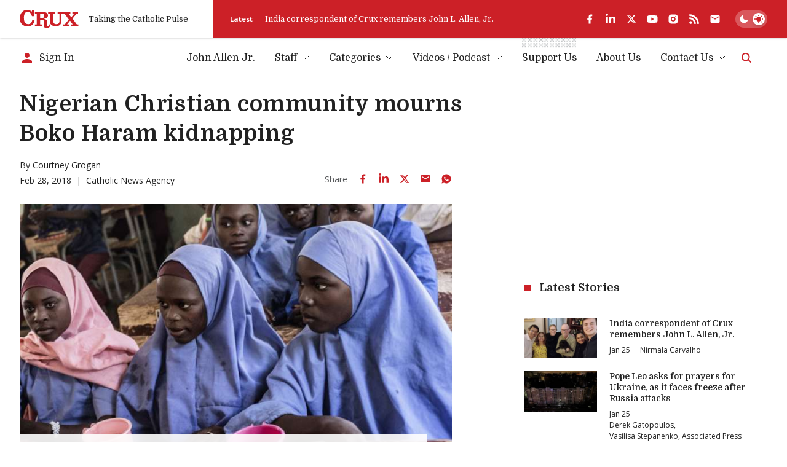

--- FILE ---
content_type: text/html; charset=utf-8
request_url: https://www.google.com/recaptcha/api2/aframe
body_size: 266
content:
<!DOCTYPE HTML><html><head><meta http-equiv="content-type" content="text/html; charset=UTF-8"></head><body><script nonce="QEg1UsfuP1v2qurDfmF2GA">/** Anti-fraud and anti-abuse applications only. See google.com/recaptcha */ try{var clients={'sodar':'https://pagead2.googlesyndication.com/pagead/sodar?'};window.addEventListener("message",function(a){try{if(a.source===window.parent){var b=JSON.parse(a.data);var c=clients[b['id']];if(c){var d=document.createElement('img');d.src=c+b['params']+'&rc='+(localStorage.getItem("rc::a")?sessionStorage.getItem("rc::b"):"");window.document.body.appendChild(d);sessionStorage.setItem("rc::e",parseInt(sessionStorage.getItem("rc::e")||0)+1);localStorage.setItem("rc::h",'1769397298952');}}}catch(b){}});window.parent.postMessage("_grecaptcha_ready", "*");}catch(b){}</script></body></html>

--- FILE ---
content_type: text/javascript; charset=utf-8
request_url: https://analytics.cruxnow.com/cdn-cgi/zaraz/s.js?z=JTdCJTIyZXhlY3V0ZWQlMjIlM0ElNUIlNUQlMkMlMjJjJTIyJTNBJTIyRkNDRENGJTNEJTI1NUJudWxsJTI1MkNudWxsJTI1MkNudWxsJTI1MkNudWxsJTI1MkNudWxsJTI1MkNudWxsJTI1MkMlMjU1QiUyNTVCMzIlMjUyQyUyNTIyJTI1NUIlMjU1QyUyNTIyQTI1N0Q2MDctMkRGNC00MUQ3LTg4OUUtNjdFNkNFQzFFMzI1JTI1NUMlMjUyMiUyNTJDJTI1NUIxNzY5Mzk3Mjk3JTI1MkMzMjUwMDAwMDAlMjU1RCUyNTVEJTI1MjIlMjU1RCUyNTVEJTI1NUQlMjIlMkMlMjJ0JTIyJTNBJTIyTmlnZXJpYW4lMjBDaHJpc3RpYW4lMjBjb21tdW5pdHklMjBtb3VybnMlMjBCb2tvJTIwSGFyYW0lMjBraWRuYXBwaW5nJTIwJTdDJTIwQ3J1eCUyMiUyQyUyMnglMjIlM0EwLjg0MTcwOTQ4MzU1MzA1ODUlMkMlMjJ3JTIyJTNBMTI4MCUyQyUyMmglMjIlM0E3MjAlMkMlMjJqJTIyJTNBNzIwJTJDJTIyZSUyMiUzQTEyODAlMkMlMjJsJTIyJTNBJTIyaHR0cHMlM0ElMkYlMkZjcnV4bm93LmNvbSUyRmdsb2JhbC1jaHVyY2glMkYyMDE4JTJGMDIlMkZuaWdlcmlhbi1jaHJpc3RpYW4tY29tbXVuaXR5LW1vdXJucy1ib2tvLWhhcmFtLWtpZG5hcHBpbmclMjIlMkMlMjJyJTIyJTNBJTIyJTIyJTJDJTIyayUyMiUzQTI0JTJDJTIybiUyMiUzQSUyMlVURi04JTIyJTJDJTIybyUyMiUzQTAlMkMlMjJxJTIyJTNBJTVCJTVEJTdE
body_size: 3369
content:
try{(function(w,d){zaraz.debug=(px="")=>{document.cookie=`zarazDebug=${px}; path=/`;location.reload()};window.zaraz._al=function(en,eo,ep){w.zaraz.listeners.push({item:en,type:eo,callback:ep});en.addEventListener(eo,ep)};zaraz.preview=(eq="")=>{document.cookie=`zarazPreview=${eq}; path=/`;location.reload()};zaraz.i=function(pL){const pM=d.createElement("div");pM.innerHTML=unescape(pL);const pN=pM.querySelectorAll("script"),pO=d.querySelector("script[nonce]"),pP=pO?.nonce||pO?.getAttribute("nonce");for(let pQ=0;pQ<pN.length;pQ++){const pR=d.createElement("script");pP&&(pR.nonce=pP);pN[pQ].innerHTML&&(pR.innerHTML=pN[pQ].innerHTML);for(const pS of pN[pQ].attributes)pR.setAttribute(pS.name,pS.value);d.head.appendChild(pR);pN[pQ].remove()}d.body.appendChild(pM)};zaraz.f=async function(py,pz){const pA={credentials:"include",keepalive:!0,mode:"no-cors"};if(pz){pA.method="POST";pA.body=new URLSearchParams(pz);pA.headers={"Content-Type":"application/x-www-form-urlencoded"}}return await fetch(py,pA)};window.zaraz._p=async d$=>new Promise(ea=>{if(d$){d$.e&&d$.e.forEach(eb=>{try{const ec=d.querySelector("script[nonce]"),ed=ec?.nonce||ec?.getAttribute("nonce"),ee=d.createElement("script");ed&&(ee.nonce=ed);ee.innerHTML=eb;ee.onload=()=>{d.head.removeChild(ee)};d.head.appendChild(ee)}catch(ef){console.error(`Error executing script: ${eb}\n`,ef)}});Promise.allSettled((d$.f||[]).map(eg=>fetch(eg[0],eg[1])))}ea()});zaraz.pageVariables={};zaraz.__zcl=zaraz.__zcl||{};zaraz.track=async function(eu,ev,ew){return new Promise((ex,ey)=>{const ez={name:eu,data:{}};if(ev?.__zarazClientEvent)Object.keys(localStorage).filter(eB=>eB.startsWith("_zaraz_google_consent_")).forEach(eA=>ez.data[eA]=localStorage.getItem(eA));else{for(const eC of[localStorage,sessionStorage])Object.keys(eC||{}).filter(eE=>eE.startsWith("_zaraz_")).forEach(eD=>{try{ez.data[eD.slice(7)]=JSON.parse(eC.getItem(eD))}catch{ez.data[eD.slice(7)]=eC.getItem(eD)}});Object.keys(zaraz.pageVariables).forEach(eF=>ez.data[eF]=JSON.parse(zaraz.pageVariables[eF]))}Object.keys(zaraz.__zcl).forEach(eG=>ez.data[`__zcl_${eG}`]=zaraz.__zcl[eG]);ez.data.__zarazMCListeners=zaraz.__zarazMCListeners;
//
zarazData.c=d.cookie;
//
ez.data={...ez.data,...ev};ez.zarazData=zarazData;fetch("https://analytics.cruxnow.com/cdn-cgi/zaraz/t",{credentials:"include",keepalive:!0,method:"POST",headers:{"Content-Type":"application/json"},body:JSON.stringify(ez)}).catch(()=>{
//
return fetch("https://analytics.cruxnow.com/cdn-cgi/zaraz/t",{credentials:"include",method:"POST",headers:{"Content-Type":"application/json"},body:JSON.stringify(ez)})}).then(function(eI){zarazData._let=(new Date).getTime();eI.ok||ey();return 204!==eI.status&&eI.json()}).then(async eH=>{await zaraz._p(eH);"function"==typeof ew&&ew()}).finally(()=>ex())})};zaraz.set=function(eJ,eK,eL){try{eK=JSON.stringify(eK)}catch(eM){return}prefixedKey="_zaraz_"+eJ;sessionStorage&&sessionStorage.removeItem(prefixedKey);localStorage&&localStorage.removeItem(prefixedKey);delete zaraz.pageVariables[eJ];if(void 0!==eK){eL&&"session"==eL.scope?sessionStorage&&sessionStorage.setItem(prefixedKey,eK):eL&&"page"==eL.scope?zaraz.pageVariables[eJ]=eK:localStorage&&localStorage.setItem(prefixedKey,eK);zaraz.__watchVar={key:eJ,value:eK}}};for(const{m:eN,a:eO}of zarazData.q.filter(({m:eP})=>["debug","set"].includes(eP)))zaraz[eN](...eO);for(const{m:eQ,a:eR}of zaraz.q)zaraz[eQ](...eR);delete zaraz.q;delete zarazData.q;zaraz.spaPageview=()=>{zarazData.l=d.location.href;zarazData.t=d.title;zaraz.pageVariables={};zaraz.__zarazMCListeners={};zaraz.track("__zarazSPA")};zaraz.fulfilTrigger=function(fm,fn,fo,fp){zaraz.__zarazTriggerMap||(zaraz.__zarazTriggerMap={});zaraz.__zarazTriggerMap[fm]||(zaraz.__zarazTriggerMap[fm]="");zaraz.__zarazTriggerMap[fm]+="*"+fn+"*";zaraz.track("__zarazEmpty",{...fo,__zarazClientTriggers:zaraz.__zarazTriggerMap[fm]},fp)};zaraz._processDataLayer=pC=>{for(const pD of Object.entries(pC))zaraz.set(pD[0],pD[1],{scope:"page"});if(pC.event){if(zarazData.dataLayerIgnore&&zarazData.dataLayerIgnore.includes(pC.event))return;let pE={};for(let pF of dataLayer.slice(0,dataLayer.indexOf(pC)+1))pE={...pE,...pF};delete pE.event;pC.event.startsWith("gtm.")||zaraz.track(pC.event,pE)}};window.dataLayer=w.dataLayer||[];const pB=w.dataLayer.push;Object.defineProperty(w.dataLayer,"push",{configurable:!0,enumerable:!1,writable:!0,value:function(...pG){let pH=pB.apply(this,pG);zaraz._processDataLayer(pG[0]);return pH}});dataLayer.forEach(pI=>zaraz._processDataLayer(pI));zaraz._cts=()=>{zaraz._timeouts&&zaraz._timeouts.forEach(ej=>clearTimeout(ej));zaraz._timeouts=[]};zaraz._rl=function(){w.zaraz.listeners&&w.zaraz.listeners.forEach(ek=>ek.item.removeEventListener(ek.type,ek.callback));window.zaraz.listeners=[]};const eh=history.pushState.bind(history);history.pushState=function(...el){try{zaraz._rl();zaraz._cts&&zaraz._cts()}finally{eh(...el);setTimeout(zaraz.spaPageview,100)}};const ei=history.replaceState.bind(history);history.replaceState=function(...em){try{zaraz._rl();zaraz._cts&&zaraz._cts()}finally{ei(...em);setTimeout(zaraz.spaPageview,100)}};zaraz._c=bW=>{const{event:bX,...bY}=bW;zaraz.track(bX,{...bY,__zarazClientEvent:!0})};zaraz._syncedAttributes=["altKey","clientX","clientY","pageX","pageY","button"];zaraz.__zcl.track=!0;d.addEventListener("visibilitychange",A=>{zaraz._c({event:"visibilityChange",visibilityChange:[{state:d.visibilityState,timestamp:(new Date).getTime()}]},1)});zaraz.__zcl.visibilityChange=!0;zaraz.__zarazMCListeners={"google-analytics_v4_7408":["visibilityChange"]};zaraz._p({"e":["(function(w,d){(function(){try{let eS;\neS||(eS=fe=>{w.zaraz._al(fe,\"click\",ff=>{if(ff.isSynthetic)return;const fg=Object.assign({textContent:fe.textContent},...Array.prototype.slice.call(fe.attributes).map(fh=>{let fi={};fi[fh.nodeName]=fh.nodeValue;return fi}));zaraz.fulfilTrigger(\"1ce95e91-9e49-4f4a-8fa6-37aa25130bef\",\"1c152138-78ea-4c30-9b7c-4ab06a51a29a\",fg)})});\nd.querySelectorAll(unescape(\"%5Bdata-analyticsid%3Dpodcast-tiles%5D%20a\")).forEach((fj,fk)=>{eS(fj,fk)});\n}catch(fl){console.error(\"Zaraz could not apply a click listener\")}})();(function(){try{let eS;\neS||(eS=fe=>{w.zaraz._al(fe,\"click\",ff=>{if(ff.isSynthetic)return;const fg=Object.assign({textContent:fe.textContent},...Array.prototype.slice.call(fe.attributes).map(fh=>{let fi={};fi[fh.nodeName]=fh.nodeValue;return fi}));zaraz.fulfilTrigger(\"57bebc6f-2d99-455a-ad48-94f93843d0f8\",\"5e4cb2b4-8420-4420-88ce-bc224fee0100\",fg)})});\nd.querySelectorAll(unescape(\"%5Bdata-analyticsid%3Dheader-social%5D%20a\")).forEach((fj,fk)=>{eS(fj,fk)});\n}catch(fl){console.error(\"Zaraz could not apply a click listener\")}})();(function(){try{let eS;\neS||(eS=fe=>{w.zaraz._al(fe,\"click\",ff=>{if(ff.isSynthetic)return;const fg=Object.assign({textContent:fe.textContent},...Array.prototype.slice.call(fe.attributes).map(fh=>{let fi={};fi[fh.nodeName]=fh.nodeValue;return fi}));zaraz.fulfilTrigger(\"7dee7e80-0afa-44be-ad0e-a8b827f57f75\",\"38960055-9261-4889-902c-407cd8ea0b1a\",fg)})});\nd.querySelectorAll(unescape(\"%5Bdata-analyticsid%3Dcurrents-news%5D%20a\")).forEach((fj,fk)=>{eS(fj,fk)});\n}catch(fl){console.error(\"Zaraz could not apply a click listener\")}})();(function(){try{let eS;\neS||(eS=fe=>{w.zaraz._al(fe,\"click\",ff=>{if(ff.isSynthetic)return;const fg=Object.assign({textContent:fe.textContent},...Array.prototype.slice.call(fe.attributes).map(fh=>{let fi={};fi[fh.nodeName]=fh.nodeValue;return fi}));zaraz.fulfilTrigger(\"939382bc-8885-4730-8374-00b7a916073d\",\"d484164f-ab52-4009-94a8-8530ee9da4a6\",fg)})});\nd.querySelectorAll(unescape(\"a\")).forEach((fj,fk)=>{eS(fj,fk)});\n}catch(fl){console.error(\"Zaraz could not apply a click listener\")}})();(function(){d.querySelectorAll(\"[data-analyticsid=subscribe-form], [data-analyticsid=subscribe-author-form]\").forEach(pk=>{w.zaraz._al(pk,\"submit\",pl=>{pk.checkValidity()&&zaraz.fulfilTrigger(\"9747c5c4-93f1-43f6-9658-e366d5f13b3f\",\"39e8813c-6694-4943-aabb-8009d6a152f3\")})});})();(function(){try{let eS;\neS||(eS=fe=>{w.zaraz._al(fe,\"click\",ff=>{if(ff.isSynthetic)return;const fg=Object.assign({textContent:fe.textContent},...Array.prototype.slice.call(fe.attributes).map(fh=>{let fi={};fi[fh.nodeName]=fh.nodeValue;return fi}));zaraz.fulfilTrigger(\"97c1de6f-b8d0-4729-87b8-d36a5b2e12ae\",\"ef8a777c-15a1-42f0-86d5-7417325a0e1a\",fg)})});\nd.querySelectorAll(unescape(\"footer%20div.social%20ul%20%3E%20li%20%3E%20a\")).forEach((fj,fk)=>{eS(fj,fk)});\n}catch(fl){console.error(\"Zaraz could not apply a click listener\")}})();(function(){try{let eS;\neS||(eS=fe=>{w.zaraz._al(fe,\"click\",ff=>{if(ff.isSynthetic)return;const fg=Object.assign({textContent:fe.textContent},...Array.prototype.slice.call(fe.attributes).map(fh=>{let fi={};fi[fh.nodeName]=fh.nodeValue;return fi}));zaraz.fulfilTrigger(\"cc5f2e46-8367-404b-8da6-82b92812fa80\",\"bd7af8b3-7050-47c4-ab54-432d2b65a881\",fg)})});\nd.querySelectorAll(unescape(\"a%5Bhref%3D%27https%3A//www.youtube.com/c/CruxMedia%3Fsub_confirmation%3D1%27%5D\")).forEach((fj,fk)=>{eS(fj,fk)});\n}catch(fl){console.error(\"Zaraz could not apply a click listener\")}})();(function(){d.querySelectorAll(\"[data-analyticsid=bottom-banner] form\").forEach(pk=>{w.zaraz._al(pk,\"submit\",pl=>{pk.checkValidity()&&zaraz.fulfilTrigger(\"cf44f774-1f6f-4aa8-a952-94f8ecb58bbf\",\"0ec52165-c34e-4633-9899-9edcab73fb3d\")})});})();(function(){d.querySelectorAll(\"[data-analyticsid=fundraising-modal] form[data-analyticsid=donate-form]\").forEach(pk=>{w.zaraz._al(pk,\"submit\",pl=>{pk.checkValidity()&&zaraz.fulfilTrigger(\"e9c0f4fc-d66e-47bb-bddd-5840a88a81ca\",\"0b6fff70-5813-4d98-a25e-9be3c51912ee\")})});})();(function(){d.querySelectorAll(\"form[data-analyticsid=donate-form]\").forEach(pk=>{w.zaraz._al(pk,\"submit\",pl=>{pk.checkValidity()&&zaraz.fulfilTrigger(\"aba89358-876d-4dd5-901c-a9587aef1a46\",\"b9d50b8e-2c6f-4ac1-b75c-7ac8c2b1043a\")})});})();(function(){d.querySelectorAll(\"form[data-analyticsid=subscribe-form]\").forEach(pk=>{w.zaraz._al(pk,\"submit\",pl=>{pk.checkValidity()&&zaraz.fulfilTrigger(\"c8e17fcf-44da-468e-9a2f-c079479de770\",\"f3061746-e391-41fc-b2a1-fe50f4944839\")})});})();(function(){try{let eS;\neS||(eS=fe=>{w.zaraz._al(fe,\"click\",ff=>{if(ff.isSynthetic)return;const fg=Object.assign({textContent:fe.textContent},...Array.prototype.slice.call(fe.attributes).map(fh=>{let fi={};fi[fh.nodeName]=fh.nodeValue;return fi}));zaraz.fulfilTrigger(\"dea469dc-d292-47f5-88a1-a39c8e9a335f\",\"fc8ed9a0-8bd0-4bad-97d8-4e59667bae66\",fg)})});\nd.querySelectorAll(unescape(\"%5Bhref*%3D%27youtube.com/c/CruxMedia%27%5D\")).forEach((fj,fk)=>{eS(fj,fk)});\n}catch(fl){console.error(\"Zaraz could not apply a click listener\")}})();(function(){try{let eS;\neS||(eS=fe=>{w.zaraz._al(fe,\"click\",ff=>{if(ff.isSynthetic)return;const fg=Object.assign({textContent:fe.textContent},...Array.prototype.slice.call(fe.attributes).map(fh=>{let fi={};fi[fh.nodeName]=fh.nodeValue;return fi}));zaraz.fulfilTrigger(\"f567dbd4-b1e5-4d7a-bd4f-17159048fd08\",\"91733df0-4e3b-4bfc-b91d-aba6394ed3cb\",fg)})});\nd.querySelectorAll(unescape(\"%5Bhref*%3D%27youtube.com/c/CruxMedia%27%5D\")).forEach((fj,fk)=>{eS(fj,fk)});\n}catch(fl){console.error(\"Zaraz could not apply a click listener\")}})();(function(){try{let eS;\neS||(eS=fe=>{w.zaraz._al(fe,\"click\",ff=>{if(ff.isSynthetic)return;const fg=Object.assign({textContent:fe.textContent},...Array.prototype.slice.call(fe.attributes).map(fh=>{let fi={};fi[fh.nodeName]=fh.nodeValue;return fi}));zaraz.fulfilTrigger(\"d1db186b-0d15-4c34-875b-a275a5dbab6d\",\"8949deeb-4425-4ca5-bc9f-4cef6870828d\",fg)})});\nd.querySelectorAll(unescape(\"%5Bhref*%3D%27youtube.com/c/CruxMedia%27%5D\")).forEach((fj,fk)=>{eS(fj,fk)});\n}catch(fl){console.error(\"Zaraz could not apply a click listener\")}})();;w.zarazData.executed.push(\"Pageview\");})(window,document)","(function(w,d){{(function(w,d){;d.cookie=unescape('cfzs_google-analytics_v4%3D%257B%25227408_pageviewCounter%2522%253A%257B%2522v%2522%253A%25221%2522%257D%257D%3B%20Domain%3Dcruxnow.com%3B%20Path%3D/');d.cookie=unescape('google-analytics_v4_7408__pageviewCounter%3D%3B%20Domain%3Dcruxnow.com%3B%20Path%3D/%3B%20Max-Age%3D0');d.cookie=unescape('google-analytics_v4_7408__engagementDuration%3D%3B%20Domain%3Dcruxnow.com%3B%20Path%3D/%3B%20Max-Age%3D0');d.cookie=unescape('google-analytics_v4_7408__engagementStart%3D%3B%20Domain%3Dcruxnow.com%3B%20Path%3D/%3B%20Max-Age%3D0');d.cookie=unescape('google-analytics_v4_7408__counter%3D%3B%20Domain%3Dcruxnow.com%3B%20Path%3D/%3B%20Max-Age%3D0');d.cookie=unescape('google-analytics_v4_7408__ga4sid%3D%3B%20Domain%3Dcruxnow.com%3B%20Path%3D/%3B%20Max-Age%3D0');d.cookie=unescape('google-analytics_v4_7408__session_counter%3D%3B%20Domain%3Dcruxnow.com%3B%20Path%3D/%3B%20Max-Age%3D0');d.cookie=unescape('google-analytics_v4_7408__ga4%3D%3B%20Domain%3Dcruxnow.com%3B%20Path%3D/%3B%20Max-Age%3D0');d.cookie=unescape('google-analytics_v4_7408__let%3D%3B%20Domain%3Dcruxnow.com%3B%20Path%3D/%3B%20Max-Age%3D0');d.cookie=unescape('cfz_google-analytics_v4%3D%257B%25227408_engagementDuration%2522%253A%257B%2522v%2522%253A%25220%2522%252C%2522e%2522%253A1800933299485%257D%252C%25227408_engagementStart%2522%253A%257B%2522v%2522%253A%25221769397299485%2522%252C%2522e%2522%253A1800933299485%257D%252C%25227408_counter%2522%253A%257B%2522v%2522%253A%25221%2522%252C%2522e%2522%253A1800933299485%257D%252C%25227408_ga4sid%2522%253A%257B%2522v%2522%253A%25222027818506%2522%252C%2522e%2522%253A1769399099485%257D%252C%25227408_session_counter%2522%253A%257B%2522v%2522%253A%25221%2522%252C%2522e%2522%253A1800933299485%257D%252C%25227408_ga4%2522%253A%257B%2522v%2522%253A%2522b90fd38c-7f93-496a-a3c0-ed5453bc8938%2522%252C%2522e%2522%253A1800933299485%257D%252C%25227408_let%2522%253A%257B%2522v%2522%253A%25221769397299485%2522%252C%2522e%2522%253A1800933299485%257D%257D%3B%20Domain%3Dcruxnow.com%3B%20Path%3D/%3B%20Max-Age%3D31536000')})(window, document)}})(window,document)"]})})(window,document)}catch(e){throw fetch("https://analytics.cruxnow.com/cdn-cgi/zaraz/t"),e;}

--- FILE ---
content_type: text/x-component
request_url: https://cruxnow.com/author/matthew-becklo?_rsc=jmro2
body_size: -535
content:
0:{"b":"_9wccnR8wsl93jiqpMcyn","f":[["children","author",["author",{"children":[["author","matthew-becklo","d"],{"children":["__PAGE__",{}]}]}],null,[null,null],false]],"S":false}


--- FILE ---
content_type: text/x-component
request_url: https://cruxnow.com/?_rsc=jmro2
body_size: 42796
content:
1:"$Sreact.fragment"
3:"$Sreact.suspense"
4:I[3289,["2763","static/chunks/2763-6c314109c24950c7.js","6284","static/chunks/6284-9bcf498427029727.js","834","static/chunks/834-29ee8e3f0c7f4216.js","4844","static/chunks/4844-90d47df7e45a584f.js","2104","static/chunks/2104-5b970a5cb5714e8a.js","8231","static/chunks/8231-1065e1a94aca0439.js","4627","static/chunks/4627-f8f53e36c4cfb812.js","18","static/chunks/18-9709a9b096a6e873.js","8974","static/chunks/app/page-27ddebd7068b8024.js"],"AdBox"]
5:I[2342,["2763","static/chunks/2763-6c314109c24950c7.js","6284","static/chunks/6284-9bcf498427029727.js","834","static/chunks/834-29ee8e3f0c7f4216.js","4844","static/chunks/4844-90d47df7e45a584f.js","2104","static/chunks/2104-5b970a5cb5714e8a.js","8231","static/chunks/8231-1065e1a94aca0439.js","4627","static/chunks/4627-f8f53e36c4cfb812.js","18","static/chunks/18-9709a9b096a6e873.js","8974","static/chunks/app/page-27ddebd7068b8024.js"],"GlobalTabsSkeleton"]
7:I[4869,["2763","static/chunks/2763-6c314109c24950c7.js","6284","static/chunks/6284-9bcf498427029727.js","834","static/chunks/834-29ee8e3f0c7f4216.js","4844","static/chunks/4844-90d47df7e45a584f.js","2104","static/chunks/2104-5b970a5cb5714e8a.js","8231","static/chunks/8231-1065e1a94aca0439.js","4627","static/chunks/4627-f8f53e36c4cfb812.js","18","static/chunks/18-9709a9b096a6e873.js","8974","static/chunks/app/page-27ddebd7068b8024.js"],"default"]
8:I[8026,["2763","static/chunks/2763-6c314109c24950c7.js","6284","static/chunks/6284-9bcf498427029727.js","834","static/chunks/834-29ee8e3f0c7f4216.js","4844","static/chunks/4844-90d47df7e45a584f.js","2104","static/chunks/2104-5b970a5cb5714e8a.js","8231","static/chunks/8231-1065e1a94aca0439.js","4627","static/chunks/4627-f8f53e36c4cfb812.js","18","static/chunks/18-9709a9b096a6e873.js","8974","static/chunks/app/page-27ddebd7068b8024.js"],"NewAdSlot"]
16:I[7742,[],"OutletBoundary"]
19:I[7742,[],"ViewportBoundary"]
1b:I[7742,[],"MetadataBoundary"]
1d:I[2497,[],""]
:HL["/_next/static/media/bdcf2ec322da5503-s.p.woff2","font",{"crossOrigin":"","type":"font/woff2"}]
:HL["/_next/static/media/e807dee2426166ad-s.p.woff2","font",{"crossOrigin":"","type":"font/woff2"}]
:HL["/_next/static/css/8ce6f49d654131c2.css","style"]
:HL["/_next/static/css/fc0996c6b1534543.css","style"]
9:T4e7,M88.188 190.093C84.6934 178.993 81.096 167.173 77.3958 154.633C73.9012 142.094 70.4065 129.657 66.9119 117.323C63.4173 104.989 60.231 93.4771 57.3531 82.7876C54.4751 72.0982 52.0083 62.8477 49.9527 55.0362C47.897 47.2246 46.458 41.6743 45.6358 38.3853L44.4024 38.6936C45.0191 42.3938 45.533 47.3274 45.9441 53.4944C46.3553 59.4559 46.6636 65.8284 46.8692 72.6121C47.0747 79.1902 47.1775 85.2544 47.1775 90.8047V199.961H0V4.77515H82.6377C85.5157 15.6702 88.4964 27.1819 91.5799 39.3103C94.869 51.2332 98.0552 63.156 101.139 75.0789C104.428 86.7962 107.306 97.9996 109.773 108.689C112.239 119.173 113.987 128.321 115.014 136.132H115.631C116.659 128.321 118.304 119.173 120.565 108.689C123.032 98.2052 125.807 87.0018 128.89 75.0789C131.974 63.156 135.16 51.2332 138.449 39.3103C141.738 27.1819 144.719 15.6702 147.391 4.77515H228.796V199.961H182.235V90.8047C182.235 85.2544 182.337 79.1902 182.543 72.6121C182.749 65.8284 183.057 59.4559 183.468 53.4944C184.085 47.3274 184.599 42.3938 185.01 38.6936L183.776 38.3853C182.954 41.6743 181.515 47.2246 179.46 55.0362C177.404 62.8477 174.834 72.201 171.751 83.096C168.873 93.7855 165.687 105.297 162.192 117.631C158.697 129.965 155.1 142.402 151.4 154.942C147.905 167.276 144.513 178.993 141.224 190.093H88.188Za:T4f3,M592.203 142.299C592.203 135.515 592.511 129.348 593.128 123.798L592.511 122.873C586.755 123.695 580.485 124.312 573.702 124.723C566.918 124.929 560.648 124.929 554.892 124.723V84.6378L635.372 84.3294V189.168C625.916 193.485 615.123 196.877 602.995 199.344C591.072 201.605 575.86 202.736 557.359 202.736C532.691 202.736 513.368 199.447 499.389 192.869C485.411 186.085 475.544 175.293 469.788 160.492C464.032 145.485 461.154 125.545 461.154 100.672C461.154 80.5264 463.415 63.9783 467.938 51.0276C472.666 38.0769 479.449 28.107 488.289 21.1177C497.334 13.9229 508.331 8.98926 521.282 6.3169C534.233 3.43897 549.034 2 565.684 2C575.552 2 585.419 2.41113 595.286 3.2334C605.359 4.05567 615.329 5.59742 625.196 7.85864V48.5608L624.271 49.1775C615.637 47.1219 607.003 45.6829 598.37 44.8606C589.941 44.0384 581.41 43.6272 572.777 43.6272C560.237 43.6272 549.239 44.9634 539.783 47.6358C530.533 50.1026 523.338 55.3445 518.199 63.3616C513.059 71.3787 510.49 83.8155 510.49 100.672C510.49 117.323 511.826 130.068 514.498 138.907C517.376 147.541 522.618 153.503 530.224 156.792C538.036 159.875 549.136 161.417 563.526 161.417C565.376 161.417 568.254 161.417 572.16 161.417C576.066 161.211 579.971 161.006 583.877 160.8C587.783 160.595 590.558 160.286 592.203 159.875V142.299Zb:T5d9,M750.863 149.7C759.908 152.783 769.775 155.25 780.465 157.1C791.36 158.745 802.152 159.567 812.841 159.567C827.436 159.567 838.229 158.95 845.218 157.717C852.413 156.278 857.141 154.119 859.402 151.241C861.663 148.363 862.794 144.663 862.794 140.141C862.794 136.235 861.972 133.151 860.327 130.89C858.683 128.629 855.496 126.882 850.768 125.648C846.04 124.209 839.051 123.079 829.801 122.256L809.449 120.406C794.238 118.967 782.212 115.781 773.373 110.848C764.739 105.914 758.572 99.3358 754.872 91.1131C751.377 82.6849 749.63 72.6121 749.63 60.8948C749.63 46.9163 752.405 35.6101 757.955 26.9763C763.711 18.3425 772.961 12.0728 785.707 8.16699C798.452 4.05566 815.411 2 836.584 2C864.13 2 886.845 5.59741 904.73 12.7922L903.804 54.7278L902.879 55.9612C882.528 48.7664 861.252 45.169 839.051 45.169C828.362 45.169 820.139 45.7857 814.383 47.0191C808.627 48.0469 804.619 49.7942 802.357 52.261C800.096 54.7278 798.966 58.2225 798.966 62.7449C798.966 67.2674 799.685 70.6592 801.124 72.9205C802.769 75.1817 805.955 76.929 810.683 78.1624C815.411 79.1902 822.297 80.2181 831.342 81.2459L850.768 83.4044C867.214 85.2545 879.856 88.5435 888.695 93.2715C897.535 97.9996 903.599 104.372 906.888 112.389C910.383 120.201 912.13 129.76 912.13 141.066C912.13 154.839 909.149 166.35 903.188 175.601C897.432 184.646 887.976 191.43 874.82 195.952C861.663 200.475 844.087 202.736 822.092 202.736C807.702 202.736 794.751 202.016 783.24 200.577C771.728 198.933 760.525 196.774 749.63 194.102V150.625L750.863 149.7Zc:T4ee,M1859.39 190.093C1855.9 178.993 1852.3 167.173 1848.6 154.633C1845.11 142.094 1841.61 129.657 1838.12 117.323C1834.62 104.989 1831.44 93.4771 1828.56 82.7876C1825.68 72.0982 1823.21 62.8477 1821.16 55.0362C1819.1 47.2246 1817.66 41.6743 1816.84 38.3853L1815.61 38.6936C1816.22 42.3938 1816.74 47.3274 1817.15 53.4944C1817.56 59.4559 1817.87 65.8284 1818.07 72.6121C1818.28 79.1902 1818.38 85.2544 1818.38 90.8047V199.961H1771.2V4.77515H1853.84C1856.72 15.6702 1859.7 27.1819 1862.78 39.3103C1866.07 51.2332 1869.26 63.156 1872.34 75.0789C1875.63 86.7962 1878.51 97.9996 1880.98 108.689C1883.44 119.173 1885.19 128.321 1886.22 136.132H1886.84C1887.86 128.321 1889.51 119.173 1891.77 108.689C1894.24 98.2052 1897.01 87.0018 1900.09 75.0789C1903.18 63.156 1906.36 51.2332 1909.65 39.3103C1912.94 27.1819 1915.92 15.6702 1918.6 4.77515H2000V199.961H1953.44V90.8047C1953.44 85.2544 1953.54 79.1902 1953.75 72.6121C1953.95 65.8284 1954.26 59.4559 1954.67 53.4944C1955.29 47.3274 1955.8 42.3938 1956.21 38.6936L1954.98 38.3853C1954.16 41.6743 1952.72 47.2246 1950.66 55.0362C1948.61 62.8477 1946.04 72.201 1942.96 83.096C1940.08 93.7855 1936.89 105.297 1933.4 117.631C1929.9 129.965 1926.3 142.402 1922.6 154.942C1919.11 167.276 1915.72 178.993 1912.43 190.093H1859.39Zd:T781,M1022.8 500C1009.67 500 995.803 499.438 981.182 498.313C966.56 497.188 952.689 495.501 939.567 493.252C926.445 491.002 915.198 488.378 905.825 485.379V423.519C920.821 428.393 938.817 432.142 959.812 434.766C980.807 437.39 1000.11 438.703 1017.74 438.703C1040.6 438.703 1057.66 437.39 1068.91 434.766C1080.53 432.517 1086.34 428.393 1086.34 422.394C1086.34 417.145 1084.09 413.584 1079.59 411.709C1075.1 409.835 1066.29 408.897 1053.16 408.897H979.494C955.5 408.897 936.755 404.586 923.258 395.963C910.137 387.34 903.576 374.781 903.576 358.285C903.576 347.038 906.95 336.353 913.698 326.23C920.821 316.108 931.131 308.61 944.628 303.736C929.257 295.863 917.635 285.928 909.762 273.931C901.889 261.934 897.952 246.75 897.952 228.379C897.952 193.888 909.012 168.769 931.131 153.023C953.626 136.902 986.43 128.841 1029.54 128.841C1038.54 128.841 1048.48 129.591 1059.35 131.091C1070.6 132.216 1078.84 133.34 1084.09 134.465H1186.44L1184.19 190.701H1145.39C1154.76 200.074 1159.45 213.945 1159.45 232.316C1159.45 258.185 1151.01 278.992 1134.14 294.738C1117.65 310.484 1092.53 318.357 1058.79 318.357C1053.16 318.357 1047.54 318.17 1041.92 317.795C1036.67 317.045 1031.42 316.483 1026.17 316.108C1016.42 317.233 1007.99 319.295 1000.86 322.294C994.116 325.293 990.742 329.604 990.742 335.228C990.742 339.727 992.429 342.726 995.803 344.226C999.552 345.726 1004.99 346.475 1012.11 346.475H1080.16C1107.53 346.475 1128.71 352.849 1143.7 365.596C1159.08 377.968 1166.76 396.151 1166.76 420.145C1166.76 473.382 1118.77 500 1022.8 500ZM1030.11 268.307C1049.98 268.307 1063.66 264.933 1071.16 258.185C1078.66 251.436 1082.41 240.189 1082.41 224.443C1082.41 208.697 1078.47 197.262 1070.6 190.139C1063.1 183.016 1049.6 179.454 1030.11 179.454C1011.74 179.454 998.427 183.016 990.179 190.139C982.306 196.887 978.37 208.322 978.37 224.443C978.37 239.439 982.119 250.499 989.617 257.622C997.115 264.745 1010.61 268.307 1030.11 268.307Ze:T485,M523.988 150.526C521.448 149.32 518.973 148.718 516.562 148.718C514.969 148.718 513.742 148.998 512.881 149.557C512.063 150.117 511.654 150.892 511.654 151.882C511.654 152.7 511.998 153.41 512.687 154.013C513.376 154.573 514.754 155.154 516.82 155.756L518.757 156.338C521.513 157.156 523.579 158.275 524.957 159.696C526.377 161.116 527.088 162.989 527.088 165.314C527.088 168.284 525.968 170.652 523.73 172.417C521.491 174.139 518.434 175 514.56 175C510.384 175 506.918 174.311 504.163 172.934L505.842 167.251C507.091 167.854 508.404 168.349 509.781 168.736C511.202 169.124 512.666 169.317 514.172 169.317C517.746 169.317 519.532 168.176 519.532 165.895C519.532 164.862 519.102 164.087 518.241 163.57C517.423 163.053 516.002 162.494 513.979 161.891L511.977 161.245C509.308 160.384 507.327 159.265 506.036 157.887C504.787 156.467 504.163 154.616 504.163 152.334C504.163 150.999 504.443 149.772 505.003 148.653C505.562 147.491 506.337 146.501 507.327 145.683C508.361 144.865 509.588 144.24 511.008 143.81C512.472 143.336 514.086 143.1 515.851 143.1C517.616 143.1 519.317 143.272 520.953 143.616C522.632 143.918 524.182 144.391 525.602 145.037L523.988 150.526Zf:T5f9,M454.732 158.791C454.732 161.331 454.323 163.613 453.505 165.637C452.731 167.66 451.633 169.36 450.212 170.738C448.791 172.116 447.134 173.17 445.24 173.902C443.346 174.634 441.301 175 439.105 175C436.91 175 434.865 174.656 432.97 173.967C431.119 173.278 429.505 172.288 428.127 170.996C426.75 169.662 425.673 168.026 424.898 166.089C424.124 164.151 423.736 161.934 423.736 159.437C423.736 156.854 424.124 154.551 424.898 152.528C425.716 150.461 426.836 148.739 428.256 147.362C429.677 145.984 431.334 144.929 433.229 144.197C435.123 143.466 437.168 143.1 439.363 143.1C441.559 143.1 443.582 143.444 445.434 144.133C447.328 144.779 448.964 145.769 450.341 147.103C451.719 148.438 452.795 150.074 453.57 152.011C454.345 153.948 454.732 156.208 454.732 158.791ZM446.854 159.114C446.854 157.263 446.639 155.692 446.208 154.4C445.778 153.066 445.197 151.99 444.465 151.172C443.776 150.354 442.958 149.751 442.011 149.363C441.107 148.976 440.16 148.782 439.17 148.782C438.179 148.782 437.232 148.954 436.328 149.299C435.424 149.6 434.628 150.16 433.939 150.978C433.25 151.753 432.691 152.807 432.26 154.142C431.83 155.477 431.614 157.134 431.614 159.114C431.614 160.922 431.83 162.472 432.26 163.764C432.691 165.012 433.25 166.067 433.939 166.928C434.671 167.746 435.489 168.349 436.393 168.736C437.34 169.124 438.309 169.317 439.299 169.317C440.246 169.317 441.172 169.145 442.076 168.801C443.023 168.456 443.841 167.897 444.529 167.122C445.218 166.347 445.778 165.314 446.208 164.022C446.639 162.688 446.854 161.052 446.854 159.114Z10:T4af,M338.021 146.393C339.915 145.36 341.831 144.563 343.768 144.004C345.705 143.401 347.836 143.1 350.161 143.1C351.969 143.1 353.605 143.315 355.069 143.745C356.532 144.133 357.802 144.779 358.879 145.683C359.955 146.587 360.773 147.771 361.333 149.234C361.935 150.655 362.237 152.399 362.237 154.465V174.354H356.231L355.456 171.125H355.262C353.067 173.708 349.946 175 345.899 175C342.67 175 340.152 174.16 338.344 172.482C336.536 170.76 335.631 168.542 335.631 165.83C335.631 164.108 335.997 162.623 336.729 161.375C337.461 160.126 338.451 159.093 339.7 158.275C340.991 157.457 342.52 156.854 344.285 156.467C346.05 156.036 347.965 155.821 350.032 155.821H354.552V153.69C354.552 152.011 354.057 150.827 353.067 150.138C352.077 149.406 350.742 149.041 349.063 149.041C347.858 149.041 346.566 149.234 345.189 149.622C343.854 150.009 342.369 150.676 340.733 151.624L338.021 146.393ZM354.617 160.664L351.13 160.793C348.288 160.879 346.308 161.375 345.189 162.279C344.069 163.14 343.51 164.194 343.51 165.443C343.51 167.036 343.983 168.112 344.93 168.672C345.877 169.231 346.975 169.511 348.224 169.511C349.472 169.511 350.656 169.21 351.775 168.607C352.938 167.961 353.885 167.079 354.617 165.959V160.664Z11:T436,M319.855 169.317C321.232 169.317 322.438 169.167 323.471 168.865C324.547 168.521 325.451 168.155 326.183 167.768L327.669 173.127C326.721 173.601 325.473 174.031 323.923 174.419C322.373 174.806 320.673 175 318.822 175C316.54 175 314.409 174.677 312.429 174.031C310.448 173.343 308.726 172.331 307.263 170.996C305.799 169.662 304.637 168.004 303.776 166.024C302.958 164.044 302.549 161.74 302.549 159.114C302.549 156.704 302.936 154.508 303.711 152.528C304.529 150.547 305.648 148.868 307.069 147.491C308.533 146.07 310.255 144.994 312.235 144.262C314.258 143.487 316.475 143.1 318.886 143.1C320.221 143.1 321.598 143.229 323.019 143.487C324.44 143.745 325.968 144.262 327.604 145.037L325.99 150.461C324.999 149.902 323.988 149.471 322.954 149.17C321.921 148.868 320.845 148.718 319.726 148.718C316.884 148.718 314.603 149.6 312.881 151.365C311.159 153.087 310.298 155.606 310.298 158.921C310.298 160.858 310.578 162.494 311.137 163.828C311.697 165.163 312.429 166.239 313.333 167.057C314.237 167.875 315.248 168.456 316.368 168.801C317.53 169.145 318.692 169.317 319.855 169.317Z12:T5f4,M73.156 158.791C73.156 161.331 72.747 163.613 71.929 165.637C71.1541 167.66 70.0563 169.36 68.6357 170.738C67.215 172.116 65.5576 173.17 63.6634 173.902C61.7691 174.634 59.7242 175 57.5287 175C55.3331 175 53.2882 174.656 51.394 173.967C49.5428 173.278 47.9284 172.288 46.5508 170.996C45.1732 169.662 44.0969 168.026 43.322 166.089C42.5471 164.151 42.1597 161.934 42.1597 159.437C42.1597 156.854 42.5471 154.551 43.322 152.528C44.14 150.461 45.2593 148.739 46.68 147.362C48.1006 145.984 49.7581 144.929 51.6523 144.197C53.5465 143.466 55.5914 143.1 57.787 143.1C59.9825 143.1 62.0059 143.444 63.8571 144.133C65.7513 144.779 67.3872 145.769 68.7648 147.103C70.1424 148.438 71.2187 150.074 71.9936 152.011C72.7685 153.948 73.156 156.208 73.156 158.791ZM65.2778 159.114C65.2778 157.263 65.0625 155.692 64.632 154.4C64.2015 153.066 63.6203 151.99 62.8885 151.172C62.1996 150.354 61.3817 149.751 60.4346 149.363C59.5305 148.976 58.5834 148.782 57.5932 148.782C56.6031 148.782 55.656 148.954 54.7519 149.299C53.8479 149.6 53.0514 150.16 52.3626 150.978C51.6738 151.753 51.1142 152.807 50.6837 154.142C50.2532 155.477 50.0379 157.134 50.0379 159.114C50.0379 160.922 50.2532 162.472 50.6837 163.764C51.1142 165.012 51.6738 166.067 52.3626 166.928C53.0945 167.746 53.9124 168.349 54.8165 168.736C55.7636 169.124 56.7322 169.317 57.7224 169.317C58.6695 169.317 59.5951 169.145 60.4992 168.801C61.4463 168.456 62.2642 167.897 62.953 167.122C63.6418 166.347 64.2015 165.314 64.632 164.022C65.0625 162.688 65.2778 161.052 65.2778 159.114Z13:T48d,M24.0221 168.8C26.0455 168.8 27.746 168.628 29.1236 168.284C30.5012 167.939 31.7497 167.466 32.869 166.863L34.548 172.804C33.3425 173.407 31.8142 173.923 29.9631 174.354C28.1119 174.784 25.8518 175 23.1826 175C20.2552 175 17.5215 174.526 14.9815 173.579C12.4846 172.632 10.3106 171.276 8.45939 169.511C6.65127 167.703 5.23061 165.507 4.1974 162.924C3.16419 160.298 2.64758 157.327 2.64758 154.012C2.64758 150.784 3.14266 147.878 4.13282 145.295C5.12298 142.669 6.52212 140.452 8.33024 138.643C10.1814 136.835 12.377 135.458 14.917 134.511C17.4569 133.52 20.2767 133.025 23.3764 133.025C26.1316 133.025 28.3917 133.262 30.1568 133.736C31.9219 134.209 33.4286 134.769 34.6771 135.415L32.869 141.356C31.5775 140.71 30.2644 140.193 28.9299 139.806C27.5953 139.418 26.0455 139.225 24.2804 139.225C22.4723 139.225 20.7503 139.504 19.1144 140.064C17.5215 140.581 16.1224 141.442 14.917 142.647C13.7546 143.81 12.8075 145.338 12.0756 147.232C11.3868 149.083 11.0424 151.343 11.0424 154.012C11.0424 156.596 11.3868 158.834 12.0756 160.728C12.7644 162.58 13.69 164.108 14.8524 165.313C16.0147 166.519 17.3708 167.401 18.9206 167.961C20.5135 168.52 22.214 168.8 24.0221 168.8Z14:T5f9,M211.245 47.1492C211.245 40.1712 209.876 35.7479 207.079 33.0317C204.274 30.3084 199.787 29.0589 192.934 29.0588H170.572V35.5037H176.775V82.8844H170.572V89.3294H190.91V82.8844H186.083V66.2234H191.296C193.689 66.2234 195.663 66.6206 197.235 68.2267C198.727 69.7516 199.706 72.2267 200.613 75.9076L200.615 75.9119L203.86 89.3294H216.328V82.8844H211.834L209.471 73.8434L209.118 72.5864C208.281 69.7846 207.358 67.8702 206.45 66.5093C205.422 64.9683 204.386 64.0969 203.436 63.4382L201.887 62.364L203.6 61.5757C208.379 59.3771 211.245 54.815 211.245 47.1492ZM200.043 47.3279C200.043 43.7125 199.551 41.7219 198.515 40.5844C197.508 39.4791 195.731 38.9112 192.331 38.9112H188.236V56.371H192.158C195.387 56.3709 197.227 55.7517 198.324 54.5254C199.453 53.2621 200.043 51.0883 200.043 47.3279ZM202.196 47.3279C202.196 51.1791 201.622 54.0654 199.93 55.959C198.204 57.8892 195.564 58.5235 192.158 58.5235H186.083V36.7587H192.331C195.823 36.7587 198.442 37.3085 200.106 39.1361C201.741 40.9318 202.196 43.6894 202.196 47.3279ZM213.398 47.1492C213.397 54.6625 210.787 59.862 206.015 62.7298C206.744 63.3803 207.499 64.2039 208.239 65.3132C209.291 66.8907 210.296 69.0127 211.18 71.9726L211.552 73.2927V73.2969L213.496 80.7319H218.48V91.4819H202.168L198.521 76.4185C197.619 72.7605 196.745 70.8033 195.696 69.7318C194.726 68.7409 193.47 68.376 191.296 68.3759H188.236V80.7319H193.062V91.4819H168.42V80.7319H174.623V37.6562H168.42V26.9062H192.934C199.953 26.9063 205.159 28.165 208.58 31.4867C212.008 34.8158 213.398 39.9768 213.398 47.1492Z15:Tb10,M102.771 26.9062L109.796 52.2341L109.798 52.2362C110.837 56.0156 111.81 59.993 112.522 63.0219C112.634 63.4964 112.733 63.9497 112.831 64.3736C112.919 64.0112 113.012 63.6277 113.111 63.2258C113.833 60.2768 114.826 56.3272 115.906 52.3308L122.755 26.9062H145.422V37.6562H139.454L141.915 80.7319H148.093V91.4819H124.485V80.7319H128.91L127.987 62.9673C127.742 57.8076 127.636 52.882 127.594 49.0053C127.154 50.9499 126.646 53.0722 126.083 55.135L126.078 55.1518L119.272 78.5268L119.045 79.3025H106.134L99.3652 55.0509L99.3631 55.0467C98.7682 52.8825 98.2187 50.5735 97.7487 48.4756C97.7049 52.9035 97.598 58.7798 97.3409 64.6595V64.6658L96.5358 80.7319H101.047V91.4819H77.4385V80.7319H83.5282L85.9077 37.6562H80.024V26.9062H102.771ZM82.1765 35.5037H88.1822L85.5651 82.8844H79.591V89.3294H98.8943V82.8844H94.2719L95.1905 64.5586C95.448 58.6667 95.5553 52.772 95.5983 48.3474C95.6198 46.1348 95.6256 44.2898 95.6256 42.9997C95.6256 42.3551 95.6227 41.8479 95.6214 41.503C95.6207 41.331 95.6219 41.1987 95.6214 41.1099C95.6211 41.0658 95.6194 41.0314 95.6193 41.0091V40.9775L95.6109 39.8929H98.1964L98.3583 40.7757V40.7799C98.3589 40.7833 98.3613 40.788 98.3625 40.7946C98.3651 40.8086 98.3679 40.8301 98.373 40.8577C98.3834 40.9135 98.3989 40.9977 98.4193 41.1057C98.46 41.3218 98.5204 41.638 98.5979 42.037C98.7533 42.8359 98.9793 43.9672 99.258 45.2931C99.8158 47.9467 100.585 51.3681 101.438 54.4707L107.767 77.15H117.428L124.006 54.5674L124.653 52.0891C125.274 49.6108 125.811 47.1782 126.221 45.2048C126.494 43.8908 126.712 42.7821 126.86 42.0033C126.934 41.615 126.99 41.3084 127.028 41.0994C127.048 40.9948 127.063 40.9136 127.073 40.8598C127.077 40.8331 127.081 40.8122 127.083 40.7988C127.084 40.7924 127.087 40.7873 127.087 40.7841V40.7799L127.245 39.8929H129.757L129.74 40.9838V41.0175C129.74 41.0398 129.739 41.074 129.738 41.1184C129.737 41.2071 129.735 41.339 129.734 41.5114C129.73 41.8571 129.726 42.3654 129.723 43.0144C129.718 44.313 129.719 46.1751 129.74 48.4252C129.778 52.3643 129.882 57.4893 130.137 62.8643L130.255 65.1808L131.176 82.8844H126.637V89.3294H145.941V82.8844H139.883L139.826 81.8691L137.175 35.5037H143.269V29.0588H124.405L117.985 52.8921C116.911 56.8665 115.921 60.7993 115.2 63.7388C114.84 65.2077 114.547 66.4279 114.345 67.2807C114.243 67.7072 114.165 68.0431 114.111 68.2708C114.085 68.3842 114.064 68.471 114.05 68.5294C114.043 68.5586 114.039 68.5819 114.036 68.5966C114.034 68.6031 114.032 68.6079 114.031 68.6114L114.029 68.6156L113.836 69.4501H111.77L111.585 68.6029V68.5966C111.584 68.5928 111.582 68.5873 111.58 68.5798C111.577 68.5641 111.572 68.5395 111.566 68.5084C111.552 68.4461 111.531 68.3534 111.505 68.233C111.451 67.9918 111.372 67.6379 111.271 67.1904C111.07 66.2949 110.781 65.0226 110.426 63.5159C109.717 60.4998 108.75 56.5512 107.721 52.808L101.133 29.0588H82.1765V35.5037Z0:{"P":null,"b":"_9wccnR8wsl93jiqpMcyn","p":"","c":["",""],"i":false,"f":[[["",{"children":["__PAGE__",{}]},"$undefined","$undefined",true],["",["$","$1","c",{"children":[[["$","link","0",{"rel":"stylesheet","href":"/_next/static/css/8ce6f49d654131c2.css","precedence":"next","crossOrigin":"$undefined","nonce":"$undefined"}],["$","link","1",{"rel":"stylesheet","href":"/_next/static/css/fc0996c6b1534543.css","precedence":"next","crossOrigin":"$undefined","nonce":"$undefined"}]],"$L2"]}],{"children":["__PAGE__",["$","$1","c",{"children":[["$","main",null,{"className":"flex flex-col","children":[["$","script",null,{"type":"application/ld+json","dangerouslySetInnerHTML":{"__html":"{\"@context\":\"https://schema.org\",\"@type\":\"WebPage\",\"url\":\"https://cruxnow.com/\",\"inLanguage\":\"en\",\"description\":\"Crux offers the very best in smart, wired, and independent coverage of the Vatican and the Catholic Church.\",\"name\":\"Crux\",\"publisher\":{\"@type\":\"NewsMediaOrganization\",\"name\":\"Crux\",\"logo\":{\"@type\":\"ImageObject\",\"url\":\"https://cruxnow.com/crux-logo.png\"},\"url\":\"https://cruxnow.com\",\"sameAs\":[\"https://www.facebook.com/crux/\",\"https://www.linkedin.com/company/crux-now/\",\"https://twitter.com/Crux\",\"https://www.youtube.com/c/CruxMedia\"]},\"isPartOf\":{\"@type\":\"WebSite\",\"name\":\"Crux\",\"url\":\"https://cruxnow.com/\",\"potentialAction\":{\"@type\":\"SearchAction\",\"target\":\"https://cruxnow.com/search?q={query}\",\"query\":\"required name=query\",\"query-input\":\"required name=query\"}}}"}}],["$","$3",null,{"fallback":["$","main",null,{"className":"flex flex-col","children":[["$","section",null,{"className":"container mb-section","children":["$","div",null,{"className":"posts-grid items-start","data-cy":"hero-posts","data-testid":"hero-posts","children":[["$","div",null,{"className":"flex flex-wrap w-full lg:w-[30%] xl:w-3/5","children":[["$","article","hero1-0",{"className":"group p-post-grid-gap w-[var(--posts-grid-item-width)] [&_a]:relative [&_a]:z-20  undefined","data-format":"large","children":["$","div",null,{"className":"flex relative z-0","children":["$","div",null,{"className":"flex-1 flex items-start justify-start -m-[var(--post-inner-gap)]      flex-col md:flex-row-reverse lg:max-xl:flex-col xl:flex-row-reverse","children":[["$","div",null,{"className":"post-img relative w-full p-[var(--post-inner-gap)]      md:basis-2/3 lg:max-xl:basis-full ","children":["$","div",null,{"className":"w-full h-0 pb-[56.25%] skeleton-bg"}]}],["$","div",null,{"className":"post-text p-[var(--post-inner-gap)]      md:basis-1/3 lg:max-xl:basis-full  w-full","children":[["$","h3",null,{"className":"post-title text-[inherit] mb-2 font-medium max-w-[45ch]   h4 skeleton-bg h-10","children":"Â "}],["$","div",null,{"className":"text-p-tint text-heading-4 mb-1.5 last:mb-0  skeleton-bg","children":["$","div",null,{"className":"line-clamp-4","dangerouslySetInnerHTML":"$undefined"}]}],["$","div",null,{"className":"flex flex-wrap items-start text-p text-heading-6 skeleton-bg w-24 max-w-full","children":"Â "}]]}]]}]}]}]]}],["$","div",null,{"className":"flex flex-wrap w-full lg:w-2/5 md:max-lg:[--posts-grid-item-width:33.333%] lg:max-xl:[--posts-grid-item-width:100%] xl:[--posts-grid-item-width:50%]","children":[["$","article","hero2-skeleton-0",{"className":"group p-post-grid-gap w-[var(--posts-grid-item-width)] [&_a]:relative [&_a]:z-20  max-md:[&:nth-of-type(n+6)]:hidden md:[&:nth-of-type(n+4)_.post-img]:hidden lg:[&:nth-of-type(n+4)]:hidden xl:[&:nth-of-type(3)]:hidden","data-format":"small-4","children":["$","div",null,{"className":"flex relative z-0","children":["$","div",null,{"className":"flex-1 flex items-start justify-start -m-[var(--post-inner-gap)] flex-row   md:max-lg:flex-col xl:flex-col  ","children":[["$","div",null,{"className":"post-img relative w-full p-[var(--post-inner-gap)] basis-1/3   md:max-lg:basis-full xl:basis-full   ","children":["$","div",null,{"className":"w-full h-0 pb-[56.25%] skeleton-bg"}]}],["$","div",null,{"className":"post-text p-[var(--post-inner-gap)] flex-1   md:max-lg:basis-full xl:basis-full    w-full","children":[["$","h3",null,{"className":"post-title text-[inherit] mb-2 font-medium max-w-[45ch]   h4 skeleton-bg h-10","children":"Â "}],false,["$","div",null,{"className":"flex flex-wrap items-start text-p text-heading-6 skeleton-bg w-24 max-w-full","children":"Â "}]]}]]}]}]}],["$","article","hero2-skeleton-1",{"className":"group p-post-grid-gap w-[var(--posts-grid-item-width)] [&_a]:relative [&_a]:z-20  max-md:[&:nth-of-type(n+6)]:hidden md:[&:nth-of-type(n+4)_.post-img]:hidden lg:[&:nth-of-type(n+4)]:hidden xl:[&:nth-of-type(3)]:hidden","data-format":"small-4","children":["$","div",null,{"className":"flex relative z-0","children":["$","div",null,{"className":"flex-1 flex items-start justify-start -m-[var(--post-inner-gap)] flex-row   md:max-lg:flex-col xl:flex-col  ","children":[["$","div",null,{"className":"post-img relative w-full p-[var(--post-inner-gap)] basis-1/3   md:max-lg:basis-full xl:basis-full   ","children":["$","div",null,{"className":"w-full h-0 pb-[56.25%] skeleton-bg"}]}],["$","div",null,{"className":"post-text p-[var(--post-inner-gap)] flex-1   md:max-lg:basis-full xl:basis-full    w-full","children":[["$","h3",null,{"className":"post-title text-[inherit] mb-2 font-medium max-w-[45ch]   h4 skeleton-bg h-10","children":"Â "}],false,["$","div",null,{"className":"flex flex-wrap items-start text-p text-heading-6 skeleton-bg w-24 max-w-full","children":"Â "}]]}]]}]}]}],["$","article","hero2-skeleton-2",{"className":"group p-post-grid-gap w-[var(--posts-grid-item-width)] [&_a]:relative [&_a]:z-20  max-md:[&:nth-of-type(n+6)]:hidden md:[&:nth-of-type(n+4)_.post-img]:hidden lg:[&:nth-of-type(n+4)]:hidden xl:[&:nth-of-type(3)]:hidden","data-format":"small-4","children":["$","div",null,{"className":"flex relative z-0","children":["$","div",null,{"className":"flex-1 flex items-start justify-start -m-[var(--post-inner-gap)] flex-row   md:max-lg:flex-col xl:flex-col  ","children":[["$","div",null,{"className":"post-img relative w-full p-[var(--post-inner-gap)] basis-1/3   md:max-lg:basis-full xl:basis-full   ","children":["$","div",null,{"className":"w-full h-0 pb-[56.25%] skeleton-bg"}]}],["$","div",null,{"className":"post-text p-[var(--post-inner-gap)] flex-1   md:max-lg:basis-full xl:basis-full    w-full","children":[["$","h3",null,{"className":"post-title text-[inherit] mb-2 font-medium max-w-[45ch]   h4 skeleton-bg h-10","children":"Â "}],false,["$","div",null,{"className":"flex flex-wrap items-start text-p text-heading-6 skeleton-bg w-24 max-w-full","children":"Â "}]]}]]}]}]}],["$","article","hero2-skeleton-3",{"className":"group p-post-grid-gap w-[var(--posts-grid-item-width)] [&_a]:relative [&_a]:z-20  max-md:[&:nth-of-type(n+6)]:hidden md:[&:nth-of-type(n+4)_.post-img]:hidden lg:[&:nth-of-type(n+4)]:hidden xl:[&:nth-of-type(3)]:hidden","data-format":"small-4","children":["$","div",null,{"className":"flex relative z-0","children":["$","div",null,{"className":"flex-1 flex items-start justify-start -m-[var(--post-inner-gap)] flex-row   md:max-lg:flex-col xl:flex-col  ","children":[["$","div",null,{"className":"post-img relative w-full p-[var(--post-inner-gap)] basis-1/3   md:max-lg:basis-full xl:basis-full   ","children":["$","div",null,{"className":"w-full h-0 pb-[56.25%] skeleton-bg"}]}],["$","div",null,{"className":"post-text p-[var(--post-inner-gap)] flex-1   md:max-lg:basis-full xl:basis-full    w-full","children":[["$","h3",null,{"className":"post-title text-[inherit] mb-2 font-medium max-w-[45ch]   h4 skeleton-bg h-10","children":"Â "}],false,["$","div",null,{"className":"flex flex-wrap items-start text-p text-heading-6 skeleton-bg w-24 max-w-full","children":"Â "}]]}]]}]}]}],["$","article","hero2-skeleton-4",{"className":"group p-post-grid-gap w-[var(--posts-grid-item-width)] [&_a]:relative [&_a]:z-20  max-md:[&:nth-of-type(n+6)]:hidden md:[&:nth-of-type(n+4)_.post-img]:hidden lg:[&:nth-of-type(n+4)]:hidden xl:[&:nth-of-type(3)]:hidden","data-format":"small-4","children":["$","div",null,{"className":"flex relative z-0","children":["$","div",null,{"className":"flex-1 flex items-start justify-start -m-[var(--post-inner-gap)] flex-row   md:max-lg:flex-col xl:flex-col  ","children":[["$","div",null,{"className":"post-img relative w-full p-[var(--post-inner-gap)] basis-1/3   md:max-lg:basis-full xl:basis-full   ","children":["$","div",null,{"className":"w-full h-0 pb-[56.25%] skeleton-bg"}]}],["$","div",null,{"className":"post-text p-[var(--post-inner-gap)] flex-1   md:max-lg:basis-full xl:basis-full    w-full","children":[["$","h3",null,{"className":"post-title text-[inherit] mb-2 font-medium max-w-[45ch]   h4 skeleton-bg h-10","children":"Â "}],false,["$","div",null,{"className":"flex flex-wrap items-start text-p text-heading-6 skeleton-bg w-24 max-w-full","children":"Â "}]]}]]}]}]}],["$","article","hero2-skeleton-5",{"className":"group p-post-grid-gap w-[var(--posts-grid-item-width)] [&_a]:relative [&_a]:z-20  max-md:[&:nth-of-type(n+6)]:hidden md:[&:nth-of-type(n+4)_.post-img]:hidden lg:[&:nth-of-type(n+4)]:hidden xl:[&:nth-of-type(3)]:hidden","data-format":"small-4","children":["$","div",null,{"className":"flex relative z-0","children":["$","div",null,{"className":"flex-1 flex items-start justify-start -m-[var(--post-inner-gap)] flex-row   md:max-lg:flex-col xl:flex-col  ","children":[["$","div",null,{"className":"post-img relative w-full p-[var(--post-inner-gap)] basis-1/3   md:max-lg:basis-full xl:basis-full   ","children":["$","div",null,{"className":"w-full h-0 pb-[56.25%] skeleton-bg"}]}],["$","div",null,{"className":"post-text p-[var(--post-inner-gap)] flex-1   md:max-lg:basis-full xl:basis-full    w-full","children":[["$","h3",null,{"className":"post-title text-[inherit] mb-2 font-medium max-w-[45ch]   h4 skeleton-bg h-10","children":"Â "}],false,["$","div",null,{"className":"flex flex-wrap items-start text-p text-heading-6 skeleton-bg w-24 max-w-full","children":"Â "}]]}]]}]}]}]]}],["$","div",null,{"className":"hidden lg:flex flex-wrap w-[30%] xl:w-3/5 xl:[--posts-grid-item-width:33.333%]","children":[["$","article","hero3-skeleton-0",{"className":"group p-post-grid-gap w-[var(--posts-grid-item-width)] [&_a]:relative [&_a]:z-20  lg:max-xl:[&_.post-img]:hidden lg:first-of-type:hidden xl:first-of-type:block xl:[&:nth-of-type(n+4)]:hidden","data-format":"small-1","children":["$","div",null,{"className":"flex relative z-0","children":["$","div",null,{"className":"flex-1 flex items-start justify-start -m-[var(--post-inner-gap)] flex-row md:flex-col    ","children":[["$","div",null,{"className":"post-img relative w-full p-[var(--post-inner-gap)] basis-1/3 md:basis-full     ","children":["$","div",null,{"className":"w-full h-0 pb-[56.25%] skeleton-bg"}]}],["$","div",null,{"className":"post-text p-[var(--post-inner-gap)] flex-1 md:basis-full      w-full","children":[["$","h3",null,{"className":"post-title text-[inherit] mb-2 font-medium max-w-[45ch]   h4 skeleton-bg h-10","children":"Â "}],false,["$","div",null,{"className":"flex flex-wrap items-start text-p text-heading-6 skeleton-bg w-24 max-w-full","children":"Â "}]]}]]}]}]}],["$","article","hero3-skeleton-1",{"className":"group p-post-grid-gap w-[var(--posts-grid-item-width)] [&_a]:relative [&_a]:z-20  lg:max-xl:[&_.post-img]:hidden lg:first-of-type:hidden xl:first-of-type:block xl:[&:nth-of-type(n+4)]:hidden","data-format":"small-1","children":["$","div",null,{"className":"flex relative z-0","children":["$","div",null,{"className":"flex-1 flex items-start justify-start -m-[var(--post-inner-gap)] flex-row md:flex-col    ","children":[["$","div",null,{"className":"post-img relative w-full p-[var(--post-inner-gap)] basis-1/3 md:basis-full     ","children":["$","div",null,{"className":"w-full h-0 pb-[56.25%] skeleton-bg"}]}],["$","div",null,{"className":"post-text p-[var(--post-inner-gap)] flex-1 md:basis-full      w-full","children":[["$","h3",null,{"className":"post-title text-[inherit] mb-2 font-medium max-w-[45ch]   h4 skeleton-bg h-10","children":"Â "}],false,["$","div",null,{"className":"flex flex-wrap items-start text-p text-heading-6 skeleton-bg w-24 max-w-full","children":"Â "}]]}]]}]}]}],["$","article","hero3-skeleton-2",{"className":"group p-post-grid-gap w-[var(--posts-grid-item-width)] [&_a]:relative [&_a]:z-20  lg:max-xl:[&_.post-img]:hidden lg:first-of-type:hidden xl:first-of-type:block xl:[&:nth-of-type(n+4)]:hidden","data-format":"small-1","children":["$","div",null,{"className":"flex relative z-0","children":["$","div",null,{"className":"flex-1 flex items-start justify-start -m-[var(--post-inner-gap)] flex-row md:flex-col    ","children":[["$","div",null,{"className":"post-img relative w-full p-[var(--post-inner-gap)] basis-1/3 md:basis-full     ","children":["$","div",null,{"className":"w-full h-0 pb-[56.25%] skeleton-bg"}]}],["$","div",null,{"className":"post-text p-[var(--post-inner-gap)] flex-1 md:basis-full      w-full","children":[["$","h3",null,{"className":"post-title text-[inherit] mb-2 font-medium max-w-[45ch]   h4 skeleton-bg h-10","children":"Â "}],false,["$","div",null,{"className":"flex flex-wrap items-start text-p text-heading-6 skeleton-bg w-24 max-w-full","children":"Â "}]]}]]}]}]}],["$","article","hero3-skeleton-3",{"className":"group p-post-grid-gap w-[var(--posts-grid-item-width)] [&_a]:relative [&_a]:z-20  lg:max-xl:[&_.post-img]:hidden lg:first-of-type:hidden xl:first-of-type:block xl:[&:nth-of-type(n+4)]:hidden","data-format":"small-1","children":["$","div",null,{"className":"flex relative z-0","children":["$","div",null,{"className":"flex-1 flex items-start justify-start -m-[var(--post-inner-gap)] flex-row md:flex-col    ","children":[["$","div",null,{"className":"post-img relative w-full p-[var(--post-inner-gap)] basis-1/3 md:basis-full     ","children":["$","div",null,{"className":"w-full h-0 pb-[56.25%] skeleton-bg"}]}],["$","div",null,{"className":"post-text p-[var(--post-inner-gap)] flex-1 md:basis-full      w-full","children":[["$","h3",null,{"className":"post-title text-[inherit] mb-2 font-medium max-w-[45ch]   h4 skeleton-bg h-10","children":"Â "}],false,["$","div",null,{"className":"flex flex-wrap items-start text-p text-heading-6 skeleton-bg w-24 max-w-full","children":"Â "}]]}]]}]}]}]]}],["$","div",null,{"className":"hidden xl:flex flex-wrap w-2/5 [--posts-grid-item-width:50%]","children":[["$","article","hero4-skeleton-0",{"className":"group p-post-grid-gap w-[var(--posts-grid-item-width)] [&_a]:relative [&_a]:z-20  undefined","data-format":"small-1","children":["$","div",null,{"className":"flex relative z-0","children":["$","div",null,{"className":"flex-1 flex items-start justify-start -m-[var(--post-inner-gap)] flex-row md:flex-col    ","children":[false,["$","div",null,{"className":"post-text p-[var(--post-inner-gap)] flex-1 md:basis-full      w-full","children":[["$","h3",null,{"className":"post-title text-[inherit] mb-2 font-medium max-w-[45ch]   h4 skeleton-bg h-10","children":"Â "}],false,["$","div",null,{"className":"flex flex-wrap items-start text-p text-heading-6 skeleton-bg w-24 max-w-full","children":"Â "}]]}]]}]}]}],["$","article","hero4-skeleton-1",{"className":"group p-post-grid-gap w-[var(--posts-grid-item-width)] [&_a]:relative [&_a]:z-20  undefined","data-format":"small-1","children":["$","div",null,{"className":"flex relative z-0","children":["$","div",null,{"className":"flex-1 flex items-start justify-start -m-[var(--post-inner-gap)] flex-row md:flex-col    ","children":[false,["$","div",null,{"className":"post-text p-[var(--post-inner-gap)] flex-1 md:basis-full      w-full","children":[["$","h3",null,{"className":"post-title text-[inherit] mb-2 font-medium max-w-[45ch]   h4 skeleton-bg h-10","children":"Â "}],false,["$","div",null,{"className":"flex flex-wrap items-start text-p text-heading-6 skeleton-bg w-24 max-w-full","children":"Â "}]]}]]}]}]}],["$","article","hero4-skeleton-2",{"className":"group p-post-grid-gap w-[var(--posts-grid-item-width)] [&_a]:relative [&_a]:z-20  undefined","data-format":"small-1","children":["$","div",null,{"className":"flex relative z-0","children":["$","div",null,{"className":"flex-1 flex items-start justify-start -m-[var(--post-inner-gap)] flex-row md:flex-col    ","children":[false,["$","div",null,{"className":"post-text p-[var(--post-inner-gap)] flex-1 md:basis-full      w-full","children":[["$","h3",null,{"className":"post-title text-[inherit] mb-2 font-medium max-w-[45ch]   h4 skeleton-bg h-10","children":"Â "}],false,["$","div",null,{"className":"flex flex-wrap items-start text-p text-heading-6 skeleton-bg w-24 max-w-full","children":"Â "}]]}]]}]}]}],["$","article","hero4-skeleton-3",{"className":"group p-post-grid-gap w-[var(--posts-grid-item-width)] [&_a]:relative [&_a]:z-20  undefined","data-format":"small-1","children":["$","div",null,{"className":"flex relative z-0","children":["$","div",null,{"className":"flex-1 flex items-start justify-start -m-[var(--post-inner-gap)] flex-row md:flex-col    ","children":[false,["$","div",null,{"className":"post-text p-[var(--post-inner-gap)] flex-1 md:basis-full      w-full","children":[["$","h3",null,{"className":"post-title text-[inherit] mb-2 font-medium max-w-[45ch]   h4 skeleton-bg h-10","children":"Â "}],false,["$","div",null,{"className":"flex flex-wrap items-start text-p text-heading-6 skeleton-bg w-24 max-w-full","children":"Â "}]]}]]}]}]}]]}]]}]}],["$","section",null,{"className":"container mb-section","children":[["$","$L4",null,{"className":"hidden lg:block skeleton-bg","variant":"large"}],["$","$L4",null,{"className":"lg:hidden skeleton-bg","variant":"large"}]]}],["$","section",null,{"className":"container mb-section hidden lg:block","children":[["$","div",null,{"className":"section-heading flex space-between items-end border-b border-b-bg-shade-2 lg:mb-5 mb-[var(--section-heading-spacing)] md:mr-12 3xl:mr-14 ","children":["$","h2",null,{"className":"relative z-0 pb-2.5 !mb-0 lg:pb-4 pl-0 h3  skeleton w-full","children":["$","div",null,{"className":"skeleton-bg","children":"Â "}]}]}],["$","div",null,{"className":"posts-grid","children":[["$","div",null,{"className":"flex flex-wrap w-full md:[--posts-grid-item-width:33.333%] lg:[--posts-grid-item-width:25%] lg:w-4/5","children":[["$","article","latest1-skeleton-0",{"className":"group p-post-grid-gap w-[var(--posts-grid-item-width)] [&_a]:relative [&_a]:z-20  max-md:[&:nth-of-type(n+6)]:hidden md:max-lg:[&:nth-of-type(n+7)]:hidden md:max-lg:[&:nth-of-type(4)_.post-img]:hidden md:[&:nth-of-type(n+5)_.post-img]:hidden","data-format":"small-1","children":["$","div",null,{"className":"flex relative z-0","children":["$","div",null,{"className":"flex-1 flex items-start justify-start -m-[var(--post-inner-gap)] flex-row md:flex-col    ","children":[["$","div",null,{"className":"post-img relative w-full p-[var(--post-inner-gap)] basis-1/3 md:basis-full     ","children":["$","div",null,{"className":"w-full h-0 pb-[56.25%] skeleton-bg"}]}],["$","div",null,{"className":"post-text p-[var(--post-inner-gap)] flex-1 md:basis-full      w-full","children":[["$","h3",null,{"className":"post-title text-[inherit] mb-2 font-medium max-w-[45ch]   h4 skeleton-bg h-10","children":"Â "}],false,["$","div",null,{"className":"flex flex-wrap items-start text-p text-heading-6 skeleton-bg w-24 max-w-full","children":"Â "}]]}]]}]}]}],["$","article","latest1-skeleton-1",{"className":"group p-post-grid-gap w-[var(--posts-grid-item-width)] [&_a]:relative [&_a]:z-20  max-md:[&:nth-of-type(n+6)]:hidden md:max-lg:[&:nth-of-type(n+7)]:hidden md:max-lg:[&:nth-of-type(4)_.post-img]:hidden md:[&:nth-of-type(n+5)_.post-img]:hidden","data-format":"small-1","children":["$","div",null,{"className":"flex relative z-0","children":["$","div",null,{"className":"flex-1 flex items-start justify-start -m-[var(--post-inner-gap)] flex-row md:flex-col    ","children":[["$","div",null,{"className":"post-img relative w-full p-[var(--post-inner-gap)] basis-1/3 md:basis-full     ","children":["$","div",null,{"className":"w-full h-0 pb-[56.25%] skeleton-bg"}]}],["$","div",null,{"className":"post-text p-[var(--post-inner-gap)] flex-1 md:basis-full      w-full","children":[["$","h3",null,{"className":"post-title text-[inherit] mb-2 font-medium max-w-[45ch]   h4 skeleton-bg h-10","children":"Â "}],false,["$","div",null,{"className":"flex flex-wrap items-start text-p text-heading-6 skeleton-bg w-24 max-w-full","children":"Â "}]]}]]}]}]}],["$","article","latest1-skeleton-2",{"className":"group p-post-grid-gap w-[var(--posts-grid-item-width)] [&_a]:relative [&_a]:z-20  max-md:[&:nth-of-type(n+6)]:hidden md:max-lg:[&:nth-of-type(n+7)]:hidden md:max-lg:[&:nth-of-type(4)_.post-img]:hidden md:[&:nth-of-type(n+5)_.post-img]:hidden","data-format":"small-1","children":["$","div",null,{"className":"flex relative z-0","children":["$","div",null,{"className":"flex-1 flex items-start justify-start -m-[var(--post-inner-gap)] flex-row md:flex-col    ","children":[["$","div",null,{"className":"post-img relative w-full p-[var(--post-inner-gap)] basis-1/3 md:basis-full     ","children":["$","div",null,{"className":"w-full h-0 pb-[56.25%] skeleton-bg"}]}],["$","div",null,{"className":"post-text p-[var(--post-inner-gap)] flex-1 md:basis-full      w-full","children":[["$","h3",null,{"className":"post-title text-[inherit] mb-2 font-medium max-w-[45ch]   h4 skeleton-bg h-10","children":"Â "}],false,["$","div",null,{"className":"flex flex-wrap items-start text-p text-heading-6 skeleton-bg w-24 max-w-full","children":"Â "}]]}]]}]}]}],["$","article","latest1-skeleton-3",{"className":"group p-post-grid-gap w-[var(--posts-grid-item-width)] [&_a]:relative [&_a]:z-20  max-md:[&:nth-of-type(n+6)]:hidden md:max-lg:[&:nth-of-type(n+7)]:hidden md:max-lg:[&:nth-of-type(4)_.post-img]:hidden md:[&:nth-of-type(n+5)_.post-img]:hidden","data-format":"small-1","children":["$","div",null,{"className":"flex relative z-0","children":["$","div",null,{"className":"flex-1 flex items-start justify-start -m-[var(--post-inner-gap)] flex-row md:flex-col    ","children":[["$","div",null,{"className":"post-img relative w-full p-[var(--post-inner-gap)] basis-1/3 md:basis-full     ","children":["$","div",null,{"className":"w-full h-0 pb-[56.25%] skeleton-bg"}]}],["$","div",null,{"className":"post-text p-[var(--post-inner-gap)] flex-1 md:basis-full      w-full","children":[["$","h3",null,{"className":"post-title text-[inherit] mb-2 font-medium max-w-[45ch]   h4 skeleton-bg h-10","children":"Â "}],false,["$","div",null,{"className":"flex flex-wrap items-start text-p text-heading-6 skeleton-bg w-24 max-w-full","children":"Â "}]]}]]}]}]}],["$","article","latest1-skeleton-4",{"className":"group p-post-grid-gap w-[var(--posts-grid-item-width)] [&_a]:relative [&_a]:z-20  max-md:[&:nth-of-type(n+6)]:hidden md:max-lg:[&:nth-of-type(n+7)]:hidden md:max-lg:[&:nth-of-type(4)_.post-img]:hidden md:[&:nth-of-type(n+5)_.post-img]:hidden","data-format":"small-1","children":["$","div",null,{"className":"flex relative z-0","children":["$","div",null,{"className":"flex-1 flex items-start justify-start -m-[var(--post-inner-gap)] flex-row md:flex-col    ","children":[["$","div",null,{"className":"post-img relative w-full p-[var(--post-inner-gap)] basis-1/3 md:basis-full     ","children":["$","div",null,{"className":"w-full h-0 pb-[56.25%] skeleton-bg"}]}],["$","div",null,{"className":"post-text p-[var(--post-inner-gap)] flex-1 md:basis-full      w-full","children":[["$","h3",null,{"className":"post-title text-[inherit] mb-2 font-medium max-w-[45ch]   h4 skeleton-bg h-10","children":"Â "}],false,["$","div",null,{"className":"flex flex-wrap items-start text-p text-heading-6 skeleton-bg w-24 max-w-full","children":"Â "}]]}]]}]}]}],["$","article","latest1-skeleton-5",{"className":"group p-post-grid-gap w-[var(--posts-grid-item-width)] [&_a]:relative [&_a]:z-20  max-md:[&:nth-of-type(n+6)]:hidden md:max-lg:[&:nth-of-type(n+7)]:hidden md:max-lg:[&:nth-of-type(4)_.post-img]:hidden md:[&:nth-of-type(n+5)_.post-img]:hidden","data-format":"small-1","children":["$","div",null,{"className":"flex relative z-0","children":["$","div",null,{"className":"flex-1 flex items-start justify-start -m-[var(--post-inner-gap)] flex-row md:flex-col    ","children":[["$","div",null,{"className":"post-img relative w-full p-[var(--post-inner-gap)] basis-1/3 md:basis-full     ","children":["$","div",null,{"className":"w-full h-0 pb-[56.25%] skeleton-bg"}]}],["$","div",null,{"className":"post-text p-[var(--post-inner-gap)] flex-1 md:basis-full      w-full","children":[["$","h3",null,{"className":"post-title text-[inherit] mb-2 font-medium max-w-[45ch]   h4 skeleton-bg h-10","children":"Â "}],false,["$","div",null,{"className":"flex flex-wrap items-start text-p text-heading-6 skeleton-bg w-24 max-w-full","children":"Â "}]]}]]}]}]}],["$","article","latest1-skeleton-6",{"className":"group p-post-grid-gap w-[var(--posts-grid-item-width)] [&_a]:relative [&_a]:z-20  max-md:[&:nth-of-type(n+6)]:hidden md:max-lg:[&:nth-of-type(n+7)]:hidden md:max-lg:[&:nth-of-type(4)_.post-img]:hidden md:[&:nth-of-type(n+5)_.post-img]:hidden","data-format":"small-1","children":["$","div",null,{"className":"flex relative z-0","children":["$","div",null,{"className":"flex-1 flex items-start justify-start -m-[var(--post-inner-gap)] flex-row md:flex-col    ","children":[["$","div",null,{"className":"post-img relative w-full p-[var(--post-inner-gap)] basis-1/3 md:basis-full     ","children":["$","div",null,{"className":"w-full h-0 pb-[56.25%] skeleton-bg"}]}],["$","div",null,{"className":"post-text p-[var(--post-inner-gap)] flex-1 md:basis-full      w-full","children":[["$","h3",null,{"className":"post-title text-[inherit] mb-2 font-medium max-w-[45ch]   h4 skeleton-bg h-10","children":"Â "}],false,["$","div",null,{"className":"flex flex-wrap items-start text-p text-heading-6 skeleton-bg w-24 max-w-full","children":"Â "}]]}]]}]}]}],["$","article","latest1-skeleton-7",{"className":"group p-post-grid-gap w-[var(--posts-grid-item-width)] [&_a]:relative [&_a]:z-20  max-md:[&:nth-of-type(n+6)]:hidden md:max-lg:[&:nth-of-type(n+7)]:hidden md:max-lg:[&:nth-of-type(4)_.post-img]:hidden md:[&:nth-of-type(n+5)_.post-img]:hidden","data-format":"small-1","children":["$","div",null,{"className":"flex relative z-0","children":["$","div",null,{"className":"flex-1 flex items-start justify-start -m-[var(--post-inner-gap)] flex-row md:flex-col    ","children":[["$","div",null,{"className":"post-img relative w-full p-[var(--post-inner-gap)] basis-1/3 md:basis-full     ","children":["$","div",null,{"className":"w-full h-0 pb-[56.25%] skeleton-bg"}]}],["$","div",null,{"className":"post-text p-[var(--post-inner-gap)] flex-1 md:basis-full      w-full","children":[["$","h3",null,{"className":"post-title text-[inherit] mb-2 font-medium max-w-[45ch]   h4 skeleton-bg h-10","children":"Â "}],false,["$","div",null,{"className":"flex flex-wrap items-start text-p text-heading-6 skeleton-bg w-24 max-w-full","children":"Â "}]]}]]}]}]}]]}],["$","div",null,{"className":"hidden lg:block lg:w-1/5","children":[["$","article","latest2-skeleton-0",{"className":"group p-post-grid-gap w-[var(--posts-grid-item-width)] [&_a]:relative [&_a]:z-20  lg:max-2xl:[&:nth-of-type(n+4)]:hidden","data-format":"small-1","children":["$","div",null,{"className":"flex relative z-0","children":["$","div",null,{"className":"flex-1 flex items-start justify-start -m-[var(--post-inner-gap)] flex-row md:flex-col    ","children":[false,["$","div",null,{"className":"post-text p-[var(--post-inner-gap)] flex-1 md:basis-full      w-full","children":[["$","h3",null,{"className":"post-title text-[inherit] mb-2 font-medium max-w-[45ch]   h4 skeleton-bg h-10","children":"Â "}],false,["$","div",null,{"className":"flex flex-wrap items-start text-p text-heading-6 skeleton-bg w-24 max-w-full","children":"Â "}]]}]]}]}]}],["$","article","latest2-skeleton-1",{"className":"group p-post-grid-gap w-[var(--posts-grid-item-width)] [&_a]:relative [&_a]:z-20  lg:max-2xl:[&:nth-of-type(n+4)]:hidden","data-format":"small-1","children":["$","div",null,{"className":"flex relative z-0","children":["$","div",null,{"className":"flex-1 flex items-start justify-start -m-[var(--post-inner-gap)] flex-row md:flex-col    ","children":[false,["$","div",null,{"className":"post-text p-[var(--post-inner-gap)] flex-1 md:basis-full      w-full","children":[["$","h3",null,{"className":"post-title text-[inherit] mb-2 font-medium max-w-[45ch]   h4 skeleton-bg h-10","children":"Â "}],false,["$","div",null,{"className":"flex flex-wrap items-start text-p text-heading-6 skeleton-bg w-24 max-w-full","children":"Â "}]]}]]}]}]}],["$","article","latest2-skeleton-2",{"className":"group p-post-grid-gap w-[var(--posts-grid-item-width)] [&_a]:relative [&_a]:z-20  lg:max-2xl:[&:nth-of-type(n+4)]:hidden","data-format":"small-1","children":["$","div",null,{"className":"flex relative z-0","children":["$","div",null,{"className":"flex-1 flex items-start justify-start -m-[var(--post-inner-gap)] flex-row md:flex-col    ","children":[false,["$","div",null,{"className":"post-text p-[var(--post-inner-gap)] flex-1 md:basis-full      w-full","children":[["$","h3",null,{"className":"post-title text-[inherit] mb-2 font-medium max-w-[45ch]   h4 skeleton-bg h-10","children":"Â "}],false,["$","div",null,{"className":"flex flex-wrap items-start text-p text-heading-6 skeleton-bg w-24 max-w-full","children":"Â "}]]}]]}]}]}],["$","article","latest2-skeleton-3",{"className":"group p-post-grid-gap w-[var(--posts-grid-item-width)] [&_a]:relative [&_a]:z-20  lg:max-2xl:[&:nth-of-type(n+4)]:hidden","data-format":"small-1","children":["$","div",null,{"className":"flex relative z-0","children":["$","div",null,{"className":"flex-1 flex items-start justify-start -m-[var(--post-inner-gap)] flex-row md:flex-col    ","children":[false,["$","div",null,{"className":"post-text p-[var(--post-inner-gap)] flex-1 md:basis-full      w-full","children":[["$","h3",null,{"className":"post-title text-[inherit] mb-2 font-medium max-w-[45ch]   h4 skeleton-bg h-10","children":"Â "}],false,["$","div",null,{"className":"flex flex-wrap items-start text-p text-heading-6 skeleton-bg w-24 max-w-full","children":"Â "}]]}]]}]}]}],["$","article","latest2-skeleton-4",{"className":"group p-post-grid-gap w-[var(--posts-grid-item-width)] [&_a]:relative [&_a]:z-20  lg:max-2xl:[&:nth-of-type(n+4)]:hidden","data-format":"small-1","children":["$","div",null,{"className":"flex relative z-0","children":["$","div",null,{"className":"flex-1 flex items-start justify-start -m-[var(--post-inner-gap)] flex-row md:flex-col    ","children":[false,["$","div",null,{"className":"post-text p-[var(--post-inner-gap)] flex-1 md:basis-full      w-full","children":[["$","h3",null,{"className":"post-title text-[inherit] mb-2 font-medium max-w-[45ch]   h4 skeleton-bg h-10","children":"Â "}],false,["$","div",null,{"className":"flex flex-wrap items-start text-p text-heading-6 skeleton-bg w-24 max-w-full","children":"Â "}]]}]]}]}]}]]}]]}]]}],["$","section",null,{"className":"container mb-section lg:order-1","children":[["$","div",null,{"className":"section-heading flex space-between items-end border-b border-b-bg-shade-2 lg:mb-5 mb-[var(--section-heading-spacing)] md:mr-12 3xl:mr-14 ","children":["$","h2",null,{"className":"relative z-0 pb-2.5 !mb-0 lg:pb-4 pl-0 h3  skeleton w-full","children":["$","div",null,{"className":"skeleton-bg","children":"Â "}]}]}],["$","div",null,{"children":["$","$L5",null,{"tabs":[{"logo":"/icons/global/all.svg","title":"All","key":"all"},{"logo":"/icons/global/vatican.svg","title":"Vatican","key":"vatican"},{"logo":"/icons/global/us.svg","title":"U.S.","key":"us"},{"logo":"/icons/global/uk-ireland.svg","title":"UK and Ireland","key":"ukIreland"},{"logo":"/icons/global/europe.svg","title":"Europe","key":"europe"},{"logo":"/icons/global/oceania.svg","title":"Oceania","key":"oceania"},{"logo":"/icons/global/americas.svg","title":"Americas","key":"americas"},{"logo":"/icons/global/middle-east.svg","title":"Middle East","key":"middleEast"},{"logo":"/icons/global/africa.svg","title":"Africa","key":"africa"},{"logo":"/icons/global/asia.svg","title":"Asia","key":"asia"}]}]}]]}],["$","section",null,{"className":"container mb-section"}]]}],"children":"$L6"}],["$","section",null,{"className":"container mb-section","children":["$","div",null,{"children":["$","div",null,{"className":"flex flex-wrap -m-post-grid-gap","children":[["$","div",null,{"className":"p-post-grid-gap w-full mb-5 last:mb-0","children":["$","div",null,{"className":"flex flex-wrap -m-post-grid-gap","children":[["$","div",null,{"className":"p-post-grid-gap w-full lg:w-[70%] mb-5 last:mb-0","children":["$","div",null,{"data-testid":"home-subscribe-form","className":"bg-accent p-5 relative z-0 overflow-hidden md:p-10 md:py-[1.65rem] 3xl:py-6 [&_h1]:text-heading-2 [&_.form-footer]:lg:pb-0","children":[["$","div",null,{"className":"absolute -z-10 w-4/5 opacity-10 -top-4 right-[5%] md:w-3/5 md:right-[10%]","children":["$","svg",null,{"xmlns":"http://www.w3.org/2000/svg","fill":"#fff","viewBox":"0 0 61 67","className":"w-full h-auto","children":["$","path",null,{"d":"M49.206 8.017l1.322-4.722c.16-.488.29-.986.393-1.49.11-.708.461-.94 1.18-.929a213.8 213.8 0 006.863 0c.572 0 .76.163.76.75v23.56c0 .608-.167.808-.786.802a344.778 344.778 0 00-8.06 0c-.524 0-.665-.246-.807-.66a40.266 40.266 0 00-4.195-9.13 15.53 15.53 0 00-7.314-6.596 13.479 13.479 0 00-14.158 2 14.445 14.445 0 00-4.096 6.012 42.157 42.157 0 00-2.401 15.972 40.048 40.048 0 001.825 12.913 16.69 16.69 0 005.673 8.395 15.42 15.42 0 008.343 2.917c3.35.358 6.726-.396 9.606-2.146a16.526 16.526 0 006.057-7.173 27.584 27.584 0 002.312-7.76c.052-.362.131-.603.582-.603h8.27c.122.017.243.045.361.084-.084.771-.136 1.532-.257 2.282a34.01 34.01 0 01-4.022 12.016A23.251 23.251 0 0142.38 65.58a35.896 35.896 0 01-19.239-.052A28.205 28.205 0 014.95 51.29 34.836 34.836 0 01.97 35.611a37.664 37.664 0 012.297-14.644 32.05 32.05 0 017.865-12.068 28.106 28.106 0 0112.113-7.005 27.094 27.094 0 0120.35 1.727 17.39 17.39 0 014.903 3.887c.16.198.309.405.446.62l.262-.11z"}]}]}],["$","div",null,{"className":"text-white","style":{"--color-p":"var(--white)","--color-h":"var(--white)","--color-accent":"var(--white)","--color-accent-hsl":"var(--white-hsl)","--color-input-bg":"var(--white)"},"children":[["$","h1",null,{"children":"Cruxâ€™s Daily Newsletter"}],["$","$L7",null,{"intro":"Today's top stories delivered straight into your inbox.","sourceId":"home-cta","className":"[&_label[for^=email]]:text-dark-grey [&_input[type=checkbox]:checked]:bg-white [&_input[type=checkbox]]:border-white","style":{"--color-accent-light":"var(--white)","--color-accent-light-hsl":"var(--white-hsl)"}}]]}]]}]}],["$","div",null,{"className":"p-post-grid-gap w-full lg:w-[300px] flex justify-center lg:justify-start","children":["$","$L8",null,{"id":"div-gpt-homepage-card-300x250","style":{"width":"300px","height":"250px"}}]}]]}]}],["$","div",null,{"className":"p-post-grid-gap w-full mb-5 last:mb-0 hidden md:block lg:hidden","children":["$","div",null,{"className":"","children":[["$","div",null,{"className":"section-heading flex space-between items-end border-b border-b-bg-shade-2 lg:mb-5 mb-[var(--section-heading-spacing)] md:mr-12 3xl:mr-14 ","children":[["$","h2",null,{"className":"relative z-0 pb-2.5 !mb-0 lg:pb-4 mr-4 last:mr-0 pl-6 h3 ","children":[["$","div",null,{"className":"absolute h-2.5 w-2.5 bg-accent left-0 top-1 lg:top-2"}],["$","span",null,{"className":"[&_img]:w-full [&_img]:max-w-full [&_img]:h-auto [&_img]:object-contain [&_img]:object-left-bottom [&_img]:mt-0 [&_svg]:w-full [&_svg]:max-w-full [&_svg]:h-auto [&_svg]:object-contain [&_svg]:object-left-bottom [&_svg]:mt-0","children":"Friends of Crux"}]]}],"$undefined","$undefined","$undefined"]}],["$","div",null,{"children":["$","ul",null,{"className":"flex flex-wrap justify-start -my-2 -mx-2 sm:-mx-4 lg:-mx-2 3xl:-mx-4","children":[["$","li","Magisterium AI",{"className":"flex items-center py-2  px-2 sm:px-4 lg:px-2 3xl:px-4","children":["$","a",null,{"href":"https://magisterium.com/","target":"_blank","rel":"noopener noreferrer","aria-label":"Magisterium AI","className":"flex transition-opacity duration-300 hover:opacity-80 no-color-hover","children":["$","svg",null,{"width":"2000","height":"204","viewBox":"0 0 2000 204","fill":"none","xmlns":"http://www.w3.org/2000/svg","className":"white-on-dark--fill w-full h-full max-h-[1.25rem] max-w-[6rem] lg:max-h-[1.375rem] lg:max-w-[6.25rem]","children":[["$","title",null,{"children":"Magisterium AI"}],["$","path",null,{"d":"$9","fill":"currentColor"}],["$","path",null,{"d":"M445.616 199.036V199.961H393.197C391.758 195.027 390.01 189.374 387.955 183.001C386.105 176.629 384.049 169.845 381.788 162.65H315.184C311.073 177.04 307.27 189.477 303.775 199.961H251.356V199.344L314.567 4.77515H382.404L445.616 199.036ZM347.869 39.927C345.813 50.4109 342.833 63.156 338.927 78.1624C335.021 93.1688 330.91 108.483 326.593 124.107H370.687C366.165 108.483 361.95 93.1688 358.045 78.1624C354.139 63.156 351.158 50.4109 349.103 39.927H347.869Z","fill":"currentColor"}],["$","path",null,{"d":"$a","fill":"currentColor"}],["$","path",null,{"d":"M718.71 199.961H669.374V4.77515H718.71V199.961Z","fill":"currentColor"}],["$","path",null,{"d":"$b","fill":"currentColor"}],["$","path",null,{"d":"M983.18 199.961V46.4024H927.677V4.77515H1088.02V46.4024H1032.52V199.961H983.18Z","fill":"currentColor"}],["$","path",null,{"d":"M1109.62 199.961V4.77515H1254.54V44.8606H1158.95V81.8626H1241.9V121.948H1158.95V159.875H1254.54V199.961H1109.62Z","fill":"currentColor"}],["$","path",null,{"d":"M1328.48 199.961H1279.15V4.77515H1372.27C1396.73 4.77515 1414.51 10.3254 1425.61 21.426C1436.92 32.3211 1442.57 48.458 1442.57 69.837C1442.57 85.8712 1438.56 99.6441 1430.55 111.156C1422.53 122.462 1411.94 129.554 1398.79 132.432L1398.48 133.357C1403.62 136.646 1409.27 142.094 1415.44 149.7C1421.61 157.306 1427.67 165.631 1433.63 174.676C1439.8 183.515 1445.25 191.841 1449.97 199.652V199.961H1392.62L1359.32 150.625C1356.44 146.308 1354.08 143.224 1352.23 141.374C1350.58 139.524 1348.53 138.393 1346.06 137.982C1343.8 137.571 1340.1 137.366 1334.96 137.366H1328.48V199.961ZM1364.25 44.8606H1328.48V97.2801H1364.25C1374.53 97.2801 1381.62 95.2244 1385.53 91.1131C1389.64 87.0018 1391.7 80.3208 1391.7 71.0704C1391.7 61.8199 1389.64 55.139 1385.53 51.0276C1381.62 46.9163 1374.53 44.8606 1364.25 44.8606Z","fill":"currentColor"}],["$","path",null,{"d":"M1527.22 199.961H1477.89V4.77515H1527.22V199.961Z","fill":"currentColor"}],["$","path",null,{"d":"M1733.29 4.77515V119.79C1733.29 139.935 1730.82 156.072 1725.89 168.201C1721.16 180.329 1712.83 189.168 1700.91 194.719C1688.99 200.063 1672.13 202.736 1650.34 202.736C1627.73 202.736 1610.15 200.063 1597.61 194.719C1585.28 189.168 1576.65 180.329 1571.71 168.201C1566.78 156.072 1564.31 139.935 1564.31 119.79V4.77515H1613.65V118.865C1613.65 129.348 1614.68 137.571 1616.73 143.533C1618.79 149.494 1622.49 153.708 1627.83 156.175C1633.18 158.436 1640.68 159.567 1650.34 159.567C1659.39 159.567 1666.27 158.436 1671 156.175C1675.93 153.708 1679.33 149.494 1681.18 143.533C1683.03 137.571 1683.95 129.348 1683.95 118.865V4.77515H1733.29Z","fill":"currentColor"}],["$","path",null,{"d":"$c","fill":"currentColor"}]]}]}]}],["$","li","Vulgate",{"className":"flex items-center py-2  px-2 sm:px-4 lg:px-2 3xl:px-4","children":["$","a",null,{"href":"https://vulgate.ai/","target":"_blank","rel":"noopener noreferrer","aria-label":"Vulgate","className":"flex transition-opacity duration-300 hover:opacity-80 no-color-hover","children":["$","svg",null,{"width":"2000","height":"522","viewBox":"0 0 2000 522","fill":"none","xmlns":"http://www.w3.org/2000/svg","className":"white-on-dark--fill w-full h-full max-h-[1.25rem] max-w-[6rem] lg:max-h-[1.375rem] lg:max-w-[6.25rem]","children":[["$","title",null,{"children":"Vulgate"}],["$","path",null,{"d":"M1870.84 406.648C1824.36 406.648 1787.05 395.213 1758.93 372.344C1730.82 349.1 1716.76 314.233 1716.76 267.745C1716.76 225.38 1728.38 191.638 1751.62 166.52C1774.87 141.401 1809.73 128.841 1856.22 128.841C1898.59 128.841 1931.39 139.714 1954.64 161.458C1977.88 183.203 1989.5 212.446 1989.5 249.187V296.988H1800.55C1804.67 314.608 1814.23 326.98 1829.23 334.103C1844.6 340.852 1865.41 344.226 1891.65 344.226C1906.27 344.226 1921.08 342.914 1936.08 340.289C1951.45 337.665 1964.2 334.291 1974.32 330.167V389.215C1961.57 395.213 1946.39 399.525 1928.77 402.149C1911.15 405.148 1891.84 406.648 1870.84 406.648ZM1800.55 244.688H1910.77V232.878C1910.77 219.757 1906.83 209.447 1898.96 201.948C1891.09 194.075 1877.78 190.139 1859.03 190.139C1837.29 190.139 1822.11 194.638 1813.48 203.636C1804.86 212.258 1800.55 225.943 1800.55 244.688Z","fill":"currentColor"}],["$","path",null,{"d":"M1627.33 406.647C1594.33 406.647 1569.97 398.211 1554.22 381.34C1538.85 364.469 1531.16 341.225 1531.16 311.608V203.072H1495.17V134.464H1531.16V78.7898L1621.7 54.6083V134.464H1686.37L1682.44 203.072H1621.7V305.422C1621.7 318.168 1624.89 327.166 1631.26 332.415C1637.64 337.289 1647.2 339.726 1659.94 339.726C1670.82 339.726 1681.88 337.851 1693.12 334.102V395.399C1675.5 402.898 1653.57 406.647 1627.33 406.647Z","fill":"currentColor"}],["$","path",null,{"d":"M1285.67 406.648C1268.8 406.648 1253.05 403.649 1238.43 397.65C1224.18 391.652 1212.75 382.466 1204.13 370.095C1195.5 357.348 1191.19 341.602 1191.19 322.856C1191.19 295.488 1200.38 274.118 1218.75 258.747C1237.49 243.001 1265.42 235.128 1302.54 235.128H1376.77V228.942C1376.77 215.445 1372.27 205.885 1363.27 200.261C1354.28 194.263 1337.4 191.264 1312.66 191.264C1282.29 191.264 1252.49 195.95 1223.25 205.323V146.837C1236.37 141.588 1252.3 137.277 1271.05 133.903C1290.17 130.529 1310.22 128.841 1331.22 128.841C1372.46 128.841 1404.7 137.277 1427.95 154.148C1451.56 171.019 1463.37 197.824 1463.37 234.565V401.024H1384.08L1379.58 378.53C1369.83 387.528 1357.27 394.464 1341.9 399.337C1326.91 404.211 1308.16 406.648 1285.67 406.648ZM1314.35 350.974C1328.59 350.974 1340.97 348.537 1351.46 343.664C1361.96 338.79 1370.4 332.604 1376.77 325.106V287.427H1312.66C1286.04 287.427 1272.73 298.112 1272.73 319.482C1272.73 329.23 1276.11 336.915 1282.86 342.539C1289.6 348.162 1300.1 350.974 1314.35 350.974Z","fill":"currentColor"}],["$","path",null,{"d":"$d","fill":"currentColor"}],["$","path",null,{"d":"M817.19 406.655C787.947 406.655 766.952 400.282 754.205 387.535C741.458 374.788 735.085 354.356 735.085 326.238V22H825.625V317.24C825.625 325.863 827.312 331.861 830.686 335.235C834.435 338.235 839.872 339.734 846.995 339.734C857.117 339.734 866.115 338.422 873.988 335.798V397.095C865.365 400.469 856.742 402.906 848.12 404.406C839.872 405.905 829.562 406.655 817.19 406.655Z","fill":"currentColor"}],["$","path",null,{"d":"M497.793 406.653C466.301 406.653 441.744 397.842 424.123 380.222C406.503 362.226 397.692 336.17 397.692 302.053V134.47H488.233V296.992C488.233 311.988 491.794 323.048 498.918 330.171C506.416 336.92 517.475 340.294 532.097 340.294C542.969 340.294 553.279 338.045 563.027 333.546C572.774 329.047 580.835 323.423 587.208 316.675V134.47H677.749V401.029H593.394L590.582 378.535C579.71 386.783 566.588 393.531 551.217 398.78C535.846 404.028 518.038 406.653 497.793 406.653Z","fill":"currentColor"}],["$","path",null,{"d":"M149.341 401.032L11 38.8712H105.477L197.704 297.557L290.494 38.8712H385.533L247.192 401.032H149.341Z","fill":"currentColor"}]]}]}]}],["$","li","VMR",{"className":"flex items-center py-2  px-2 sm:px-4 lg:px-2 3xl:px-4","children":["$","a",null,{"href":"https://www.vmrcommunications.com/","target":"_blank","rel":"noopener noreferrer","aria-label":"VMR","className":"flex transition-opacity duration-300 hover:opacity-80 no-color-hover","children":["$","svg",null,{"width":"528","height":"175","viewBox":"0 0 528 175","fill":"none","xmlns":"http://www.w3.org/2000/svg","className":"white-on-dark--fill w-full h-full max-h-[1.25rem] max-w-[6rem] lg:max-h-[1.375rem] lg:max-w-[6.25rem]","children":[["$","title",null,{"children":"VMR"}],["$","rect",null,{"width":"226.015","height":"116.236","fill":"#26A9D8"}],["$","path",null,{"d":"$e","fill":"currentColor"}],["$","path",null,{"d":"M473.25 174.354H465.63V143.681H471.571L472.54 147.749C474.003 146.285 475.575 145.145 477.254 144.327C478.933 143.509 480.805 143.1 482.872 143.1C486.187 143.1 488.748 144.025 490.556 145.876C492.364 147.684 493.268 150.268 493.268 153.625V174.354H485.649V154.529C485.649 152.894 485.218 151.581 484.357 150.59C483.539 149.557 482.291 149.041 480.612 149.041C479.363 149.041 478.093 149.385 476.802 150.074C475.51 150.72 474.326 151.602 473.25 152.721V174.354Z","fill":"currentColor"}],["$","path",null,{"d":"$f","fill":"currentColor"}],["$","path",null,{"d":"M404.517 174.355V143.681H412.137V174.355H404.517ZM408.327 136.642C406.992 136.642 405.938 136.255 405.163 135.48C404.431 134.705 404.065 133.736 404.065 132.574C404.065 131.455 404.452 130.508 405.227 129.733C406.002 128.915 407.035 128.506 408.327 128.506C409.575 128.506 410.587 128.893 411.362 129.668C412.137 130.443 412.524 131.412 412.524 132.574C412.524 133.736 412.137 134.705 411.362 135.48C410.587 136.255 409.575 136.642 408.327 136.642Z","fill":"currentColor"}],["$","path",null,{"d":"M392.572 149.234H384.113V164.603C384.113 166.067 384.457 167.079 385.146 167.639C385.878 168.155 386.803 168.413 387.922 168.413C388.783 168.413 389.688 168.327 390.635 168.155C391.582 167.983 392.378 167.746 393.024 167.445L394.186 172.869C393.368 173.214 392.249 173.558 390.828 173.902C389.451 174.204 387.966 174.354 386.373 174.354C382.886 174.354 380.367 173.644 378.817 172.223C377.311 170.803 376.557 168.672 376.557 165.83V149.234H371.908V143.681H376.557V134.124H384.113V143.681H392.572V149.234Z","fill":"currentColor"}],["$","path",null,{"d":"$10","fill":"currentColor"}],["$","path",null,{"d":"$11","fill":"currentColor"}],["$","path",null,{"d":"M283.329 174.355V143.681H290.949V174.355H283.329ZM287.139 136.642C285.805 136.642 284.75 136.255 283.975 135.48C283.243 134.705 282.877 133.736 282.877 132.574C282.877 131.455 283.265 130.508 284.039 129.733C284.814 128.915 285.848 128.506 287.139 128.506C288.388 128.506 289.399 128.893 290.174 129.668C290.949 130.443 291.337 131.412 291.337 132.574C291.337 133.736 290.949 134.705 290.174 135.48C289.399 136.255 288.388 136.642 287.139 136.642Z","fill":"currentColor"}],["$","path",null,{"d":"M249.962 174.354H242.342V143.681H248.283L249.252 147.749C250.716 146.285 252.287 145.145 253.966 144.327C255.645 143.509 257.518 143.1 259.584 143.1C262.899 143.1 265.46 144.025 267.268 145.876C269.077 147.684 269.981 150.268 269.981 153.625V174.354H262.361V154.529C262.361 152.894 261.93 151.581 261.069 150.59C260.251 149.557 259.003 149.041 257.324 149.041C256.075 149.041 254.805 149.385 253.514 150.074C252.222 150.72 251.038 151.602 249.962 152.721V174.354Z","fill":"currentColor"}],["$","path",null,{"d":"M222.084 143.681H229.704V174.354H223.957L223.053 170.803H222.794C221.804 171.836 220.491 172.805 218.855 173.709C217.219 174.57 215.174 175 212.721 175C209.492 175 206.909 174.096 204.971 172.288C203.034 170.48 202.066 167.768 202.066 164.151V143.681H209.685V163.376C209.685 165.486 210.159 166.993 211.106 167.897C212.096 168.758 213.345 169.188 214.852 169.188C216.444 169.188 217.822 168.865 218.984 168.22C220.19 167.531 221.223 166.691 222.084 165.701V143.681Z","fill":"currentColor"}],["$","path",null,{"d":"M150.68 174.354H143.06V143.681H148.936L149.905 147.749C151.325 146.328 152.854 145.209 154.49 144.391C156.125 143.53 158.02 143.1 160.172 143.1C162.325 143.1 164.133 143.53 165.597 144.391C167.06 145.209 168.158 146.393 168.89 147.943C170.354 146.436 171.968 145.252 173.733 144.391C175.498 143.53 177.435 143.1 179.545 143.1C182.774 143.1 185.228 143.982 186.906 145.747C188.585 147.512 189.425 150.031 189.425 153.303V174.354H181.805V154.336C181.805 152.7 181.418 151.408 180.643 150.461C179.868 149.514 178.684 149.041 177.091 149.041C175.843 149.041 174.594 149.342 173.346 149.945C172.097 150.547 170.978 151.408 169.988 152.528C170.031 152.829 170.052 153.109 170.052 153.367C170.052 153.582 170.052 153.841 170.052 154.142V174.354H162.432V154.336C162.432 152.7 162.045 151.408 161.27 150.461C160.495 149.514 159.311 149.041 157.718 149.041C156.47 149.041 155.221 149.385 153.973 150.074C152.768 150.72 151.67 151.624 150.68 152.786V174.354Z","fill":"currentColor"}],["$","path",null,{"d":"M91.6736 174.354H84.0537V143.681H89.9301L90.8987 147.749C92.3194 146.328 93.8477 145.209 95.4836 144.391C97.1195 143.53 99.0137 143.1 101.166 143.1C103.319 143.1 105.127 143.53 106.591 144.391C108.054 145.209 109.152 146.393 109.884 147.943C111.348 146.436 112.962 145.252 114.727 144.391C116.492 143.53 118.429 143.1 120.539 143.1C123.768 143.1 126.222 143.982 127.901 145.747C129.58 147.512 130.419 150.031 130.419 153.303V174.354H122.799V154.336C122.799 152.7 122.412 151.408 121.637 150.461C120.862 149.514 119.678 149.041 118.085 149.041C116.837 149.041 115.588 149.342 114.34 149.945C113.091 150.547 111.972 151.408 110.982 152.528C111.025 152.829 111.046 153.109 111.046 153.367C111.046 153.582 111.046 153.841 111.046 154.142V174.354H103.426V154.336C103.426 152.7 103.039 151.408 102.264 150.461C101.489 149.514 100.305 149.041 98.7124 149.041C97.4639 149.041 96.2155 149.385 94.967 150.074C93.7616 150.72 92.6638 151.624 91.6736 152.786V174.354Z","fill":"currentColor"}],["$","path",null,{"d":"$12","fill":"currentColor"}],["$","path",null,{"d":"$13","fill":"currentColor"}],["$","path",null,{"d":"M238.641 105.474H240.763L242.132 109.772C242.251 110.147 242.361 110.521 242.461 110.895C242.571 111.26 242.666 111.62 242.749 111.976H242.803C242.84 111.821 242.881 111.652 242.926 111.47C242.981 111.278 243.036 111.087 243.091 110.895C243.146 110.694 243.196 110.498 243.241 110.306C243.296 110.115 243.351 109.937 243.406 109.772L244.734 105.474H246.856L247.54 114.098H245.938C245.865 113.158 245.797 112.223 245.733 111.292C245.678 110.352 245.642 109.412 245.623 108.472L245.582 107.116H245.541C245.404 107.655 245.258 108.207 245.103 108.773C244.948 109.339 244.793 109.854 244.638 110.32L243.433 114.098H242.078L240.846 110.32C240.636 109.681 240.458 109.097 240.312 108.568C240.175 108.029 240.056 107.545 239.956 107.116H239.928C239.91 107.828 239.878 108.572 239.833 109.348C239.796 110.124 239.755 110.84 239.709 111.497L239.559 114.098H237.984L238.641 105.474Z","fill":"currentColor"}],["$","path",null,{"d":"M236.987 105.474V106.815H234.454V114.098H232.784V106.815H230.32V105.474H236.987Z","fill":"currentColor"}],["$","path",null,{"d":"M191.985 90.4058H169.496V81.808H175.7V36.5802H169.496V27.9824H192.933C206.806 27.9824 212.321 32.9978 212.321 47.1483C212.321 55.1191 209.305 60.1345 204.049 62.5526C206.117 63.9856 208.616 66.4037 210.511 73.5685L212.666 81.808H217.405V90.4058H203.015L199.568 76.1657C197.759 68.8218 195.863 67.2993 191.296 67.2993H187.16V81.808H191.985V90.4058ZM187.16 57.4477H192.158C198.793 57.4477 201.119 54.94 201.119 47.3274C201.119 40.073 199.223 37.834 192.33 37.834H187.16V57.4477Z","fill":"#FFFFFF"}],["$","path",null,{"d":"$14","fill":"#23A8D9"}],["$","path",null,{"d":"M99.9704 90.4058H78.5148V81.808H84.5465L87.0453 36.5802H81.0998V27.9824H101.952L108.759 52.5219C110.827 60.0449 112.637 68.374 112.637 68.374H112.982C112.982 68.374 114.791 60.5823 116.945 52.6114L123.58 27.9824H144.346V36.5802H138.315L140.9 81.808H147.018V90.4058H125.562V81.808H130.043L129.181 65.2394C128.492 52.7906 128.664 40.9686 128.664 40.9686H128.147C128.147 40.9686 126.854 48.223 125.045 54.8504L118.238 78.2256H106.95L100.401 54.7609C98.6779 48.4917 97.2992 40.9686 97.2992 40.9686H96.696C96.696 40.9686 96.7822 52.7906 96.2652 64.6125L95.4035 81.808H99.9704V90.4058Z","fill":"#FFFFFF"}],["$","path",null,{"d":"$15","fill":"#23A8D9"}],["$","path",null,{"d":"M29.8056 36.5802H27.0482L31.5289 60.1345C32.5629 65.6872 34.0277 75.8075 34.6309 80.2855H35.1479C35.8372 75.8075 37.3021 65.9559 38.3361 60.3136L42.8168 36.5802H40.1456V27.9824H58.7577V36.5802H53.9323L42.9029 90.4058H26.7035L15.5018 36.5802H10.7626V27.9824H29.8056V36.5802Z","fill":"#FFFFFF"}],["$","path",null,{"d":"M30.8815 26.9065V37.6565H28.3485L32.5863 59.9342V59.9385C33.3038 63.7918 34.2212 69.82 34.9217 74.6572C35.6487 69.9071 36.5642 64.015 37.2781 60.1192V60.115L41.518 37.6565H39.0691V26.9065H59.8334V37.6565H54.8094L43.9564 90.6224L43.7819 91.4821H25.8281L14.6262 37.6565H9.68634V26.9065H30.8815ZM11.8389 35.504H16.3772L27.5792 89.3296H42.0246L53.0542 35.504H57.6808V29.059H41.2216V35.504H44.1162L39.3928 60.506C38.3625 66.1284 36.904 75.9578 36.2124 80.4505L36.0715 81.3628H33.6899L33.5638 80.4294C32.961 75.9547 31.5003 65.8609 30.4716 60.3357L25.99 36.782L25.7483 35.504H28.729V29.059H11.8389V35.504Z","fill":"#23A8D9"}]]}]}]}]]}]}]]}]}]]}]}]}]]}],"$undefined",null,["$","$L16",null,{"children":["$L17","$L18",null]}]]}],{},null,false]},null,false],["$","$1","h",{"children":[null,["$","$1","YuhiPT3m2ymYroMQnnjIF",{"children":[["$","$L19",null,{"children":"$L1a"}],["$","meta",null,{"name":"next-size-adjust","content":""}]]}],["$","$L1b",null,{"children":"$L1c"}]]}],false]],"m":"$undefined","G":["$1d","$undefined"],"s":false,"S":true}
1f:I[9394,["2763","static/chunks/2763-6c314109c24950c7.js","6284","static/chunks/6284-9bcf498427029727.js","834","static/chunks/834-29ee8e3f0c7f4216.js","4844","static/chunks/4844-90d47df7e45a584f.js","1727","static/chunks/1727-9d01a3d151446e8e.js","8231","static/chunks/8231-1065e1a94aca0439.js","4451","static/chunks/4451-557d7cb967d137ef.js","4450","static/chunks/4450-5cd27eb6fdc01056.js","7177","static/chunks/app/layout-c10c9e38c86f221f.js"],"default"]
21:I[3269,["2763","static/chunks/2763-6c314109c24950c7.js","6284","static/chunks/6284-9bcf498427029727.js","834","static/chunks/834-29ee8e3f0c7f4216.js","4844","static/chunks/4844-90d47df7e45a584f.js","1727","static/chunks/1727-9d01a3d151446e8e.js","8231","static/chunks/8231-1065e1a94aca0439.js","4451","static/chunks/4451-557d7cb967d137ef.js","4450","static/chunks/4450-5cd27eb6fdc01056.js","7177","static/chunks/app/layout-c10c9e38c86f221f.js"],"GlobalScript"]
22:I[4192,["2763","static/chunks/2763-6c314109c24950c7.js","6284","static/chunks/6284-9bcf498427029727.js","834","static/chunks/834-29ee8e3f0c7f4216.js","4844","static/chunks/4844-90d47df7e45a584f.js","1727","static/chunks/1727-9d01a3d151446e8e.js","8231","static/chunks/8231-1065e1a94aca0439.js","4451","static/chunks/4451-557d7cb967d137ef.js","4450","static/chunks/4450-5cd27eb6fdc01056.js","7177","static/chunks/app/layout-c10c9e38c86f221f.js"],"default"]
23:I[2763,["2763","static/chunks/2763-6c314109c24950c7.js","6284","static/chunks/6284-9bcf498427029727.js","834","static/chunks/834-29ee8e3f0c7f4216.js","4844","static/chunks/4844-90d47df7e45a584f.js","2104","static/chunks/2104-5b970a5cb5714e8a.js","8231","static/chunks/8231-1065e1a94aca0439.js","4627","static/chunks/4627-f8f53e36c4cfb812.js","18","static/chunks/18-9709a9b096a6e873.js","8974","static/chunks/app/page-27ddebd7068b8024.js"],""]
28:I[3766,["2763","static/chunks/2763-6c314109c24950c7.js","6284","static/chunks/6284-9bcf498427029727.js","834","static/chunks/834-29ee8e3f0c7f4216.js","4844","static/chunks/4844-90d47df7e45a584f.js","1727","static/chunks/1727-9d01a3d151446e8e.js","8231","static/chunks/8231-1065e1a94aca0439.js","4451","static/chunks/4451-557d7cb967d137ef.js","4450","static/chunks/4450-5cd27eb6fdc01056.js","7177","static/chunks/app/layout-c10c9e38c86f221f.js"],"ThemeToggle"]
29:I[4992,["2763","static/chunks/2763-6c314109c24950c7.js","6284","static/chunks/6284-9bcf498427029727.js","834","static/chunks/834-29ee8e3f0c7f4216.js","4844","static/chunks/4844-90d47df7e45a584f.js","1727","static/chunks/1727-9d01a3d151446e8e.js","8231","static/chunks/8231-1065e1a94aca0439.js","4451","static/chunks/4451-557d7cb967d137ef.js","4450","static/chunks/4450-5cd27eb6fdc01056.js","7177","static/chunks/app/layout-c10c9e38c86f221f.js"],"default"]
2a:I[3190,[],""]
2b:I[9092,["8039","static/chunks/app/error-b8ae95fe35e43ea8.js"],"default"]
2c:I[4444,[],""]
2d:I[6284,["2763","static/chunks/2763-6c314109c24950c7.js","6284","static/chunks/6284-9bcf498427029727.js","834","static/chunks/834-29ee8e3f0c7f4216.js","4844","static/chunks/4844-90d47df7e45a584f.js","2104","static/chunks/2104-5b970a5cb5714e8a.js","8231","static/chunks/8231-1065e1a94aca0439.js","4627","static/chunks/4627-f8f53e36c4cfb812.js","18","static/chunks/18-9709a9b096a6e873.js","8974","static/chunks/app/page-27ddebd7068b8024.js"],"Image"]
34:I[8206,["2763","static/chunks/2763-6c314109c24950c7.js","6284","static/chunks/6284-9bcf498427029727.js","834","static/chunks/834-29ee8e3f0c7f4216.js","4844","static/chunks/4844-90d47df7e45a584f.js","1727","static/chunks/1727-9d01a3d151446e8e.js","8231","static/chunks/8231-1065e1a94aca0439.js","4451","static/chunks/4451-557d7cb967d137ef.js","4450","static/chunks/4450-5cd27eb6fdc01056.js","7177","static/chunks/app/layout-c10c9e38c86f221f.js"],"default"]
35:I[8206,["2763","static/chunks/2763-6c314109c24950c7.js","6284","static/chunks/6284-9bcf498427029727.js","834","static/chunks/834-29ee8e3f0c7f4216.js","4844","static/chunks/4844-90d47df7e45a584f.js","1727","static/chunks/1727-9d01a3d151446e8e.js","8231","static/chunks/8231-1065e1a94aca0439.js","4451","static/chunks/4451-557d7cb967d137ef.js","4450","static/chunks/4450-5cd27eb6fdc01056.js","7177","static/chunks/app/layout-c10c9e38c86f221f.js"],"footerMenuItemClassName"]
36:I[8556,["2763","static/chunks/2763-6c314109c24950c7.js","6284","static/chunks/6284-9bcf498427029727.js","834","static/chunks/834-29ee8e3f0c7f4216.js","4844","static/chunks/4844-90d47df7e45a584f.js","1727","static/chunks/1727-9d01a3d151446e8e.js","8231","static/chunks/8231-1065e1a94aca0439.js","4451","static/chunks/4451-557d7cb967d137ef.js","4450","static/chunks/4450-5cd27eb6fdc01056.js","7177","static/chunks/app/layout-c10c9e38c86f221f.js"],"Toaster"]
1e:T4bf,
  window.googletag = window.googletag || {cmd: []};
  googletag.cmd.push(function() {
    // Homepage Banner 970x250 - defined with size mapping in HomepageBannerAd component
    // Note: Slot definition moved to HomepageBannerAd component to support responsive size mapping

    // Homepage Card 300x250
    googletag.defineSlot('/23320810519/homepage/homepage_card_300x250', [300, 250], 'div-gpt-homepage-card-300x250')
      .addService(googletag.pubads());

    // Article Sidebar 300x250
    googletag.defineSlot('/23320810519/article/article_banner_rightbar_300x250', [300, 250], 'div-gpt-article-banner-rightbar-300x250')
      .addService(googletag.pubads());

    // Article Inline/Card 300x250
    googletag.defineSlot('/23320810519/article/article_inner_card_300x250', [300, 250], 'div-gpt-article-inner-card-300x250')
      .addService(googletag.pubads());

      googletag.defineSlot('/23320810519/article/article_inner_card_300x250', [300, 250], 'div-gpt-ad-1761941651728-0')
      .addService(googletag.pubads());


    googletag.pubads().enableSingleRequest();
    googletag.pubads().collapseEmptyDivs();
    googletag.pubads().setCentering(true);
    googletag.enableServices();
  });
            20:T8c5,(function() { var noCssVariables = window.CSS && !window.CSS.supports('color', 'var(--fake-var)'); var isIE = window.navigator.userAgent.toLowerCase().match(/(?:msie |trident.+?; rv:)(\d+)/); if (noCssVariables || isIE) { var html = '<div role="alert" style="position: fixed; z-index: 9; bottom: 1.5rem; left: 1.5rem; width: 600px; max-width: calc(100% - 3rem); background-color: rgb(255, 255, 255); box-shadow: 0 3px 6px rgba(0,0,0,0.16); padding: 2rem; border-bottom: 3px solid rgb(204, 32, 39);"><button type="button" aria-label="Close" style="position: absolute; font-size: 2rem; top: 0.5rem; right: 0.75rem; line-height: 1; color: rgb(51, 51, 51);">Ã—</button><h3 style="color: rgb(51, 51, 51);">Your Browser is Unsupported</h3><p style="color: rgb(51, 51, 51);">It&apos;s not your fault â€” it&apos;s your browser&apos;s, but there are many more modern browsers you can use to browse Crux:</p><ul style="display: flex; flex-flow: wrap; justify-content: flex-end; list-style: none; padding: 0px; margin: -0.5rem -1rem;"><li><a href="https://www.google.com/chrome/" target="_blank" rel="noopener noreferrer" style="padding: 0.5rem 1rem;"><img src="https://cdnjs.cloudflare.com/ajax/libs/browser-logos/70.4.0/chrome/chrome_48x48.png" alt="Google Chrome" title="Google Chrome" width="24" height="24"></a></li><li><a href="https://www.mozilla.org/en-US/firefox/" target="_blank" rel="noopener noreferrer" style="padding: 0.5rem 1rem;"><img src="https://cdnjs.cloudflare.com/ajax/libs/browser-logos/70.4.0/firefox/firefox_48x48.png" alt="Firefox" title="Firefox" width="24" height="24"></a></li><li><a href="https://www.mozilla.org/en-US/firefox/" target="_blank" rel="noopener noreferrer" style="padding: 0.5rem 1rem;"><img src="https://cdnjs.cloudflare.com/ajax/libs/browser-logos/70.4.0/edge/edge_48x48.png" alt="Microsoft Edge" title="Microsoft Edge" width="24" height="24"></a></li><li><a href="https://support.apple.com/downloads/safari" target="_blank" rel="noopener noreferrer" style="padding: 0.5rem 1rem;"><img src="https://cdnjs.cloudflare.com/ajax/libs/browser-logos/70.4.0/safari/safari_48x48.png" alt="Safari" title="Safari" width="24" height="24"></a></li></ul></div>'; document.body.insertAdjacentHTML('beforeend', html); } })();24:T101e,M83.1577 4.82778H110.48C110.987 4.82778 110.987 4.82778 110.984 5.32878C110.984 6.31748 110.984 7.30619 110.984 8.2949C110.984 8.44577 110.984 8.59664 110.984 8.81013H107.405L112.685 16.3251L118.84 8.84429C118.555 8.82721 118.375 8.81013 118.196 8.81013C117.341 8.81013 116.469 8.81013 115.606 8.81013C115.321 8.81013 115.232 8.72473 115.235 8.44007C115.249 7.35079 115.249 6.26055 115.235 5.16937C115.235 4.88471 115.326 4.82208 115.589 4.82208C119.46 4.82208 123.33 4.82208 127.2 4.82208C127.462 4.82208 127.556 4.89895 127.553 5.16652C127.553 6.28238 127.553 7.39823 127.553 8.51409C127.553 8.81582 127.433 8.86991 127.168 8.86706C126.242 8.86706 125.316 8.86706 124.39 8.86706C124.267 8.85721 124.143 8.87806 124.03 8.92773C123.916 8.9774 123.817 9.05435 123.74 9.15171C121.081 12.2848 118.407 15.4161 115.72 18.5454C115.669 18.5852 115.627 18.6354 115.597 18.6926C115.567 18.7498 115.55 18.8127 115.547 18.8772C115.543 18.9416 115.553 19.006 115.577 19.0661C115.6 19.1263 115.636 19.1807 115.683 19.2257C117.367 21.4745 119.036 23.7375 120.709 25.9977C121.974 27.7057 123.245 29.4136 124.501 31.1215C124.581 31.2485 124.693 31.3515 124.827 31.4197C124.96 31.4879 125.11 31.5186 125.259 31.5087C126.114 31.4916 126.969 31.5087 127.824 31.5087C128.109 31.5087 128.225 31.5798 128.22 31.8958C128.203 32.9604 128.22 34.0251 128.22 35.0897C128.22 35.2263 128.2 35.3743 128.188 35.5223H112.232C112.232 35.3629 112.201 35.2149 112.201 35.0669C112.201 34.0393 112.215 33.0117 112.201 31.9869C112.201 31.6311 112.315 31.5371 112.657 31.5428C113.668 31.5628 114.683 31.5428 115.825 31.5428L110.22 23.3846L103.75 31.5258H107.377C107.377 32.1691 107.377 32.7498 107.377 33.3276C107.377 33.9055 107.377 34.5716 107.377 35.1921C107.377 35.4256 107.32 35.5366 107.058 35.5366C103.099 35.5366 99.1395 35.5366 95.1789 35.5366C95.1289 35.5309 95.0793 35.5214 95.0308 35.5081C95.0308 35.3914 95.008 35.2718 95.008 35.1494C95.008 34.0706 95.008 32.9946 95.008 31.9157C95.008 31.6083 95.0849 31.4916 95.4126 31.4973C96.3756 31.5163 97.3396 31.5163 98.3046 31.4973C98.499 31.4874 98.6824 31.4039 98.8175 31.2639C101.488 28.07 104.148 24.8686 106.796 21.6595C107.004 21.409 107.343 21.1472 107.345 20.8853C107.348 20.6234 107.029 20.3359 106.833 20.074C104.118 16.457 101.404 12.8409 98.6893 9.22573C98.6156 9.11078 98.5127 9.01749 98.391 8.95545C98.2693 8.89342 98.1332 8.86487 97.9969 8.87275C95.9415 8.88604 93.8862 8.88604 91.8309 8.87275C91.4548 8.87275 91.3352 8.96669 91.3352 9.35952C91.3352 14.4179 91.3551 19.4762 91.3352 24.5346C91.3777 26.9392 90.6289 29.2914 89.2039 31.2297C87.9313 32.9093 86.1619 34.1463 84.1463 34.7652C81.5134 35.5604 78.7354 35.7549 76.0172 35.3345C74.2465 35.1496 72.5292 34.6197 70.9626 33.7745C69.8992 33.2029 68.9606 32.425 68.2018 31.4866C67.443 30.5481 66.8791 29.4679 66.5432 28.3091C66.1694 27.0143 65.9889 25.6714 66.0076 24.3239C66.0076 19.3292 66.0076 14.3344 66.0076 9.33959C66.0076 8.95815 65.8879 8.86991 65.5318 8.87845C64.5288 8.90123 63.5373 8.87845 62.5257 8.87845C62.218 8.87845 62.1325 8.77882 62.1353 8.48563C62.1486 7.39634 62.1486 6.3061 62.1353 5.21491C62.1353 4.93025 62.2151 4.83632 62.5029 4.83632C67.4265 4.83632 72.3502 4.83632 77.2738 4.83632C77.5587 4.83632 77.6186 4.93595 77.6157 5.19498C77.6157 6.29661 77.5986 7.40108 77.6157 8.50271C77.6157 8.81868 77.4932 8.88414 77.2111 8.8813C76.0942 8.8813 74.9773 8.8813 73.8603 8.8813C73.5099 8.8813 73.413 8.99231 73.413 9.33675C73.4244 14.155 73.4244 18.9724 73.413 23.7888C73.3935 24.9475 73.5648 26.1015 73.9202 27.2047C74.1838 28.0984 74.6908 28.9015 75.3846 29.5242C76.0783 30.147 76.9317 30.565 77.8494 30.7316C79.6787 31.2162 81.6131 31.1247 83.3884 30.4697C84.2047 30.1409 84.9297 29.6206 85.502 28.9526C86.0744 28.2847 86.4772 27.4889 86.6765 26.6325C87.0064 25.3026 87.156 23.9344 87.121 22.5648C87.121 18.2285 87.121 13.8922 87.121 9.55593C87.121 9.51893 87.121 9.47907 87.121 9.44207C87.121 8.89837 87.1211 8.89838 86.5854 8.89553C85.5568 8.89553 84.5282 8.8813 83.5024 8.89553C83.1805 8.89553 83.0921 8.7959 83.0978 8.48563C83.0978 7.43239 83.0978 6.38201 83.0978 5.32878C83.1121 5.15514 83.1377 5.00712 83.1577 4.82778Z25:Tbb0,M65.6202 31.0248C66.0989 31.7649 66.5406 32.448 66.9651 33.1255C67.0149 33.2399 67.021 33.3685 66.9822 33.4871C66.7277 34.642 66.2435 35.7341 65.5582 36.6984C64.873 37.6627 64.0007 38.4796 62.9932 39.1005C61.6526 39.8417 60.1117 40.1406 58.5909 39.9545C57.548 39.9077 56.5287 39.6285 55.6077 39.1375C54.9364 38.7364 54.3587 38.1968 53.913 37.5547C53.4674 36.9126 53.164 36.1828 53.0234 35.4142C52.7529 33.9676 52.6477 32.495 52.7099 31.0248C52.6928 29.1603 52.6758 27.2986 52.6445 25.4341C52.6336 25.0287 52.5955 24.6246 52.5305 24.2243C52.5143 23.8368 52.422 23.4563 52.2586 23.1044C52.0952 22.7526 51.8639 22.4364 51.5781 22.1739C51.2924 21.9114 50.9576 21.7077 50.5929 21.5745C50.2283 21.4413 49.841 21.3812 49.4531 21.3977C47.963 21.2923 46.4614 21.3521 44.9627 21.3293C44.6777 21.3293 44.7005 21.4888 44.7005 21.6766C44.7005 22.931 44.7005 24.1864 44.7005 25.4426C44.7005 27.3328 44.7005 29.22 44.7005 31.1102C44.7005 31.4517 44.8088 31.5371 45.1365 31.5315C46.2762 31.5115 47.396 31.5315 48.5243 31.5144C48.889 31.5144 48.9688 31.6339 48.9631 31.9755C48.9403 33.0031 48.946 34.0307 48.9631 35.0555C48.9631 35.3572 48.8948 35.4796 48.5671 35.4768C43.5675 35.4654 38.5678 35.4654 33.5682 35.4768C33.2833 35.4768 33.1579 35.4227 33.1636 35.101C33.1836 34.0364 33.1807 32.9718 33.1636 31.9072C33.1636 31.6055 33.2634 31.5172 33.5597 31.5229C34.6766 31.5229 35.7936 31.5229 36.9105 31.5229C37.1954 31.5229 37.3037 31.4603 37.3037 31.1443C37.3037 23.7148 37.3037 16.2852 37.3037 8.85568C37.3037 8.35753 37.3037 8.35467 36.8108 8.35467H33.6138C33.4884 8.35467 33.3631 8.35467 33.2092 8.33759V4.43211H33.6081C39.2042 4.43211 44.8003 4.43211 50.3963 4.43211C52.4951 4.40822 54.5818 4.75117 56.5623 5.44548C58.3027 5.99962 59.8074 7.12 60.8363 8.62795C61.7219 10.0451 62.0237 11.7498 61.6784 13.3845C61.3331 15.0191 60.3675 16.4567 58.9841 17.3954C57.5853 18.2457 56.0388 18.8251 54.4253 19.1033C53.8782 19.2115 53.3254 19.2827 52.7755 19.388C52.6729 19.4079 52.5846 19.5047 52.4906 19.5673C52.5874 19.6413 52.6758 19.758 52.7755 19.7808C53.6816 19.9658 54.6047 20.0655 55.4966 20.316C56.9308 20.6518 58.2032 21.4761 59.0953 22.6473C59.705 23.4661 60.0678 24.4418 60.141 25.4597C60.2407 26.883 60.2521 28.3063 60.3034 29.7523C60.3547 31.1984 60.3661 32.5648 60.4715 33.9653C60.5826 35.4455 61.7252 35.9579 62.9874 35.1324C63.6189 34.7032 64.1338 34.1241 64.4862 33.4472C64.848 32.7982 65.1244 32.0979 65.435 31.4204C65.5005 31.3293 65.5433 31.2126 65.6202 31.0248ZM44.7746 8.11556C44.7542 8.20092 44.739 8.28742 44.729 8.3746C44.729 11.3635 44.729 14.3524 44.729 17.3441C44.729 17.6288 44.8658 17.6743 45.1023 17.6715C46.3702 17.6715 47.6382 17.6943 48.9061 17.6544C49.5769 17.636 50.2446 17.556 50.9007 17.4153C51.5605 17.2956 52.1701 16.9832 52.6524 16.5176C53.1346 16.052 53.468 15.4541 53.6103 14.7993C53.8767 13.7385 53.929 12.6354 53.7642 11.5542C53.768 10.7113 53.4384 9.90096 52.8472 9.29961C52.2559 8.69825 51.4508 8.35455 50.6071 8.34329C48.6753 8.13265 46.7264 8.18388 44.7746 8.11556Z26:T72e,M26.2335 3.97136L26.9516 1.40945C27.0384 1.14433 27.1097 0.874402 27.1653 0.601025C27.2251 0.216738 27.416 0.0914889 27.8064 0.0971821C29.0487 0.119955 30.2938 0.114261 31.5361 0.0971821C31.8467 0.0971821 31.9493 0.185427 31.9493 0.504243C31.9493 4.76461 31.9493 9.02497 31.9493 13.2853C31.9493 13.6155 31.8581 13.7237 31.5219 13.7209C30.063 13.7038 28.6032 13.7038 27.1425 13.7209C26.8575 13.7209 26.7806 13.5871 26.7037 13.3622C26.1539 11.6225 25.3881 9.95857 24.4242 8.40917C23.523 6.81721 22.1278 5.56132 20.4494 4.83103C19.1942 4.27327 17.8074 4.07921 16.4471 4.27097C15.0869 4.46274 13.8079 5.03261 12.7562 5.91557C11.748 6.79543 10.9819 7.91846 10.5309 9.17774C9.54067 11.955 9.09753 14.8973 9.22594 17.8427C9.17087 20.2163 9.50584 22.5828 10.2175 24.8481C10.7478 26.6488 11.8251 28.2404 13.3005 29.4026C14.6247 30.3605 16.2005 30.9107 17.8337 30.9853C19.6544 31.1796 21.4886 30.7705 23.0537 29.8211C24.5042 28.8691 25.6473 27.5175 26.3447 25.9298C26.9686 24.5959 27.392 23.1772 27.6012 21.7197C27.6297 21.5233 27.6724 21.3924 27.9175 21.3924C29.4162 21.3924 30.9121 21.3924 32.4109 21.3924C32.4776 21.4018 32.5434 21.417 32.6075 21.4379C32.5619 21.8564 32.5334 22.2691 32.4678 22.6762C32.1547 24.9667 31.4134 27.178 30.2824 29.1948C29.4559 30.6626 28.3436 31.9503 27.0111 32.9818C25.6785 34.0134 24.1528 34.768 22.5237 35.2011C19.1012 36.1415 15.4869 36.1316 12.0696 35.1726C9.96969 34.6544 8.00336 33.6982 6.29979 32.3667C4.59623 31.0351 3.194 29.3585 2.18527 27.447C0.806041 24.8208 0.065173 21.907 0.0226391 18.9415C-0.092585 16.2368 0.331639 13.5361 1.27064 10.9967C2.17944 8.51854 3.64103 6.2796 5.54462 4.44959C7.38299 2.64897 9.64707 1.34177 12.1265 0.649417C15.7939 -0.490533 19.7618 -0.154487 23.1848 1.58594C24.1931 2.12235 25.0958 2.83702 25.8489 3.69525C25.9358 3.80263 26.0166 3.91477 26.0911 4.03114L26.2335 3.97136Z2e:T101e,M83.1577 4.82778H110.48C110.987 4.82778 110.987 4.82778 110.984 5.32878C110.984 6.31748 110.984 7.30619 110.984 8.2949C110.984 8.44577 110.984 8.59664 110.984 8.81013H107.405L112.685 16.3251L118.84 8.84429C118.555 8.82721 118.375 8.81013 118.196 8.81013C117.341 8.81013 116.469 8.81013 115.606 8.81013C115.321 8.81013 115.232 8.72473 115.235 8.44007C115.249 7.35079 115.249 6.26055 115.235 5.16937C115.235 4.88471 115.326 4.82208 115.589 4.82208C119.46 4.82208 123.33 4.82208 127.2 4.82208C127.462 4.82208 127.556 4.89895 127.553 5.16652C127.553 6.28238 127.553 7.39823 127.553 8.51409C127.553 8.81582 127.433 8.86991 127.168 8.86706C126.242 8.86706 125.316 8.86706 124.39 8.86706C124.267 8.85721 124.143 8.87806 124.03 8.92773C123.916 8.9774 123.817 9.05435 123.74 9.15171C121.081 12.2848 118.407 15.4161 115.72 18.5454C115.669 18.5852 115.627 18.6354 115.597 18.6926C115.567 18.7498 115.55 18.8127 115.547 18.8772C115.543 18.9416 115.553 19.006 115.577 19.0661C115.6 19.1263 115.636 19.1807 115.683 19.2257C117.367 21.4745 119.036 23.7375 120.709 25.9977C121.974 27.7057 123.245 29.4136 124.501 31.1215C124.581 31.2485 124.693 31.3515 124.827 31.4197C124.96 31.4879 125.11 31.5186 125.259 31.5087C126.114 31.4916 126.969 31.5087 127.824 31.5087C128.109 31.5087 128.225 31.5798 128.22 31.8958C128.203 32.9604 128.22 34.0251 128.22 35.0897C128.22 35.2263 128.2 35.3743 128.188 35.5223H112.232C112.232 35.3629 112.201 35.2149 112.201 35.0669C112.201 34.0393 112.215 33.0117 112.201 31.9869C112.201 31.6311 112.315 31.5371 112.657 31.5428C113.668 31.5628 114.683 31.5428 115.825 31.5428L110.22 23.3846L103.75 31.5258H107.377C107.377 32.1691 107.377 32.7498 107.377 33.3276C107.377 33.9055 107.377 34.5716 107.377 35.1921C107.377 35.4256 107.32 35.5366 107.058 35.5366C103.099 35.5366 99.1395 35.5366 95.1789 35.5366C95.1289 35.5309 95.0793 35.5214 95.0308 35.5081C95.0308 35.3914 95.008 35.2718 95.008 35.1494C95.008 34.0706 95.008 32.9946 95.008 31.9157C95.008 31.6083 95.0849 31.4916 95.4126 31.4973C96.3756 31.5163 97.3396 31.5163 98.3046 31.4973C98.499 31.4874 98.6824 31.4039 98.8175 31.2639C101.488 28.07 104.148 24.8686 106.796 21.6595C107.004 21.409 107.343 21.1472 107.345 20.8853C107.348 20.6234 107.029 20.3359 106.833 20.074C104.118 16.457 101.404 12.8409 98.6893 9.22573C98.6156 9.11078 98.5127 9.01749 98.391 8.95545C98.2693 8.89342 98.1332 8.86487 97.9969 8.87275C95.9415 8.88604 93.8862 8.88604 91.8309 8.87275C91.4548 8.87275 91.3352 8.96669 91.3352 9.35952C91.3352 14.4179 91.3551 19.4762 91.3352 24.5346C91.3777 26.9392 90.6289 29.2914 89.2039 31.2297C87.9313 32.9093 86.1619 34.1463 84.1463 34.7652C81.5134 35.5604 78.7354 35.7549 76.0172 35.3345C74.2465 35.1496 72.5292 34.6197 70.9626 33.7745C69.8992 33.2029 68.9606 32.425 68.2018 31.4866C67.443 30.5481 66.8791 29.4679 66.5432 28.3091C66.1694 27.0143 65.9889 25.6714 66.0076 24.3239C66.0076 19.3292 66.0076 14.3344 66.0076 9.33959C66.0076 8.95815 65.8879 8.86991 65.5318 8.87845C64.5288 8.90123 63.5373 8.87845 62.5257 8.87845C62.218 8.87845 62.1325 8.77882 62.1353 8.48563C62.1486 7.39634 62.1486 6.3061 62.1353 5.21491C62.1353 4.93025 62.2151 4.83632 62.5029 4.83632C67.4265 4.83632 72.3502 4.83632 77.2738 4.83632C77.5587 4.83632 77.6186 4.93595 77.6157 5.19498C77.6157 6.29661 77.5986 7.40108 77.6157 8.50271C77.6157 8.81868 77.4932 8.88414 77.2111 8.8813C76.0942 8.8813 74.9773 8.8813 73.8603 8.8813C73.5099 8.8813 73.413 8.99231 73.413 9.33675C73.4244 14.155 73.4244 18.9724 73.413 23.7888C73.3935 24.9475 73.5648 26.1015 73.9202 27.2047C74.1838 28.0984 74.6908 28.9015 75.3846 29.5242C76.0783 30.147 76.9317 30.565 77.8494 30.7316C79.6787 31.2162 81.6131 31.1247 83.3884 30.4697C84.2047 30.1409 84.9297 29.6206 85.502 28.9526C86.0744 28.2847 86.4772 27.4889 86.6765 26.6325C87.0064 25.3026 87.156 23.9344 87.121 22.5648C87.121 18.2285 87.121 13.8922 87.121 9.55593C87.121 9.51893 87.121 9.47907 87.121 9.44207C87.121 8.89837 87.1211 8.89838 86.5854 8.89553C85.5568 8.89553 84.5282 8.8813 83.5024 8.89553C83.1805 8.89553 83.0921 8.7959 83.0978 8.48563C83.0978 7.43239 83.0978 6.38201 83.0978 5.32878C83.1121 5.15514 83.1377 5.00712 83.1577 4.82778Z2f:Tbb0,M65.6202 31.0248C66.0989 31.7649 66.5406 32.448 66.9651 33.1255C67.0149 33.2399 67.021 33.3685 66.9822 33.4871C66.7277 34.642 66.2435 35.7341 65.5582 36.6984C64.873 37.6627 64.0007 38.4796 62.9932 39.1005C61.6526 39.8417 60.1117 40.1406 58.5909 39.9545C57.548 39.9077 56.5287 39.6285 55.6077 39.1375C54.9364 38.7364 54.3587 38.1968 53.913 37.5547C53.4674 36.9126 53.164 36.1828 53.0234 35.4142C52.7529 33.9676 52.6477 32.495 52.7099 31.0248C52.6928 29.1603 52.6758 27.2986 52.6445 25.4341C52.6336 25.0287 52.5955 24.6246 52.5305 24.2243C52.5143 23.8368 52.422 23.4563 52.2586 23.1044C52.0952 22.7526 51.8639 22.4364 51.5781 22.1739C51.2924 21.9114 50.9576 21.7077 50.5929 21.5745C50.2283 21.4413 49.841 21.3812 49.4531 21.3977C47.963 21.2923 46.4614 21.3521 44.9627 21.3293C44.6777 21.3293 44.7005 21.4888 44.7005 21.6766C44.7005 22.931 44.7005 24.1864 44.7005 25.4426C44.7005 27.3328 44.7005 29.22 44.7005 31.1102C44.7005 31.4517 44.8088 31.5371 45.1365 31.5315C46.2762 31.5115 47.396 31.5315 48.5243 31.5144C48.889 31.5144 48.9688 31.6339 48.9631 31.9755C48.9403 33.0031 48.946 34.0307 48.9631 35.0555C48.9631 35.3572 48.8948 35.4796 48.5671 35.4768C43.5675 35.4654 38.5678 35.4654 33.5682 35.4768C33.2833 35.4768 33.1579 35.4227 33.1636 35.101C33.1836 34.0364 33.1807 32.9718 33.1636 31.9072C33.1636 31.6055 33.2634 31.5172 33.5597 31.5229C34.6766 31.5229 35.7936 31.5229 36.9105 31.5229C37.1954 31.5229 37.3037 31.4603 37.3037 31.1443C37.3037 23.7148 37.3037 16.2852 37.3037 8.85568C37.3037 8.35753 37.3037 8.35467 36.8108 8.35467H33.6138C33.4884 8.35467 33.3631 8.35467 33.2092 8.33759V4.43211H33.6081C39.2042 4.43211 44.8003 4.43211 50.3963 4.43211C52.4951 4.40822 54.5818 4.75117 56.5623 5.44548C58.3027 5.99962 59.8074 7.12 60.8363 8.62795C61.7219 10.0451 62.0237 11.7498 61.6784 13.3845C61.3331 15.0191 60.3675 16.4567 58.9841 17.3954C57.5853 18.2457 56.0388 18.8251 54.4253 19.1033C53.8782 19.2115 53.3254 19.2827 52.7755 19.388C52.6729 19.4079 52.5846 19.5047 52.4906 19.5673C52.5874 19.6413 52.6758 19.758 52.7755 19.7808C53.6816 19.9658 54.6047 20.0655 55.4966 20.316C56.9308 20.6518 58.2032 21.4761 59.0953 22.6473C59.705 23.4661 60.0678 24.4418 60.141 25.4597C60.2407 26.883 60.2521 28.3063 60.3034 29.7523C60.3547 31.1984 60.3661 32.5648 60.4715 33.9653C60.5826 35.4455 61.7252 35.9579 62.9874 35.1324C63.6189 34.7032 64.1338 34.1241 64.4862 33.4472C64.848 32.7982 65.1244 32.0979 65.435 31.4204C65.5005 31.3293 65.5433 31.2126 65.6202 31.0248ZM44.7746 8.11556C44.7542 8.20092 44.739 8.28742 44.729 8.3746C44.729 11.3635 44.729 14.3524 44.729 17.3441C44.729 17.6288 44.8658 17.6743 45.1023 17.6715C46.3702 17.6715 47.6382 17.6943 48.9061 17.6544C49.5769 17.636 50.2446 17.556 50.9007 17.4153C51.5605 17.2956 52.1701 16.9832 52.6524 16.5176C53.1346 16.052 53.468 15.4541 53.6103 14.7993C53.8767 13.7385 53.929 12.6354 53.7642 11.5542C53.768 10.7113 53.4384 9.90096 52.8472 9.29961C52.2559 8.69825 51.4508 8.35455 50.6071 8.34329C48.6753 8.13265 46.7264 8.18388 44.7746 8.11556Z30:T72e,M26.2335 3.97136L26.9516 1.40945C27.0384 1.14433 27.1097 0.874402 27.1653 0.601025C27.2251 0.216738 27.416 0.0914889 27.8064 0.0971821C29.0487 0.119955 30.2938 0.114261 31.5361 0.0971821C31.8467 0.0971821 31.9493 0.185427 31.9493 0.504243C31.9493 4.76461 31.9493 9.02497 31.9493 13.2853C31.9493 13.6155 31.8581 13.7237 31.5219 13.7209C30.063 13.7038 28.6032 13.7038 27.1425 13.7209C26.8575 13.7209 26.7806 13.5871 26.7037 13.3622C26.1539 11.6225 25.3881 9.95857 24.4242 8.40917C23.523 6.81721 22.1278 5.56132 20.4494 4.83103C19.1942 4.27327 17.8074 4.07921 16.4471 4.27097C15.0869 4.46274 13.8079 5.03261 12.7562 5.91557C11.748 6.79543 10.9819 7.91846 10.5309 9.17774C9.54067 11.955 9.09753 14.8973 9.22594 17.8427C9.17087 20.2163 9.50584 22.5828 10.2175 24.8481C10.7478 26.6488 11.8251 28.2404 13.3005 29.4026C14.6247 30.3605 16.2005 30.9107 17.8337 30.9853C19.6544 31.1796 21.4886 30.7705 23.0537 29.8211C24.5042 28.8691 25.6473 27.5175 26.3447 25.9298C26.9686 24.5959 27.392 23.1772 27.6012 21.7197C27.6297 21.5233 27.6724 21.3924 27.9175 21.3924C29.4162 21.3924 30.9121 21.3924 32.4109 21.3924C32.4776 21.4018 32.5434 21.417 32.6075 21.4379C32.5619 21.8564 32.5334 22.2691 32.4678 22.6762C32.1547 24.9667 31.4134 27.178 30.2824 29.1948C29.4559 30.6626 28.3436 31.9503 27.0111 32.9818C25.6785 34.0134 24.1528 34.768 22.5237 35.2011C19.1012 36.1415 15.4869 36.1316 12.0696 35.1726C9.96969 34.6544 8.00336 33.6982 6.29979 32.3667C4.59623 31.0351 3.194 29.3585 2.18527 27.447C0.806041 24.8208 0.065173 21.907 0.0226391 18.9415C-0.092585 16.2368 0.331639 13.5361 1.27064 10.9967C2.17944 8.51854 3.64103 6.2796 5.54462 4.44959C7.38299 2.64897 9.64707 1.34177 12.1265 0.649417C15.7939 -0.490533 19.7618 -0.154487 23.1848 1.58594C24.1931 2.12235 25.0958 2.83702 25.8489 3.69525C25.9358 3.80263 26.0166 3.91477 26.0911 4.03114L26.2335 3.97136Z31:T101e,M83.1577 4.82778H110.48C110.987 4.82778 110.987 4.82778 110.984 5.32878C110.984 6.31748 110.984 7.30619 110.984 8.2949C110.984 8.44577 110.984 8.59664 110.984 8.81013H107.405L112.685 16.3251L118.84 8.84429C118.555 8.82721 118.375 8.81013 118.196 8.81013C117.341 8.81013 116.469 8.81013 115.606 8.81013C115.321 8.81013 115.232 8.72473 115.235 8.44007C115.249 7.35079 115.249 6.26055 115.235 5.16937C115.235 4.88471 115.326 4.82208 115.589 4.82208C119.46 4.82208 123.33 4.82208 127.2 4.82208C127.462 4.82208 127.556 4.89895 127.553 5.16652C127.553 6.28238 127.553 7.39823 127.553 8.51409C127.553 8.81582 127.433 8.86991 127.168 8.86706C126.242 8.86706 125.316 8.86706 124.39 8.86706C124.267 8.85721 124.143 8.87806 124.03 8.92773C123.916 8.9774 123.817 9.05435 123.74 9.15171C121.081 12.2848 118.407 15.4161 115.72 18.5454C115.669 18.5852 115.627 18.6354 115.597 18.6926C115.567 18.7498 115.55 18.8127 115.547 18.8772C115.543 18.9416 115.553 19.006 115.577 19.0661C115.6 19.1263 115.636 19.1807 115.683 19.2257C117.367 21.4745 119.036 23.7375 120.709 25.9977C121.974 27.7057 123.245 29.4136 124.501 31.1215C124.581 31.2485 124.693 31.3515 124.827 31.4197C124.96 31.4879 125.11 31.5186 125.259 31.5087C126.114 31.4916 126.969 31.5087 127.824 31.5087C128.109 31.5087 128.225 31.5798 128.22 31.8958C128.203 32.9604 128.22 34.0251 128.22 35.0897C128.22 35.2263 128.2 35.3743 128.188 35.5223H112.232C112.232 35.3629 112.201 35.2149 112.201 35.0669C112.201 34.0393 112.215 33.0117 112.201 31.9869C112.201 31.6311 112.315 31.5371 112.657 31.5428C113.668 31.5628 114.683 31.5428 115.825 31.5428L110.22 23.3846L103.75 31.5258H107.377C107.377 32.1691 107.377 32.7498 107.377 33.3276C107.377 33.9055 107.377 34.5716 107.377 35.1921C107.377 35.4256 107.32 35.5366 107.058 35.5366C103.099 35.5366 99.1395 35.5366 95.1789 35.5366C95.1289 35.5309 95.0793 35.5214 95.0308 35.5081C95.0308 35.3914 95.008 35.2718 95.008 35.1494C95.008 34.0706 95.008 32.9946 95.008 31.9157C95.008 31.6083 95.0849 31.4916 95.4126 31.4973C96.3756 31.5163 97.3396 31.5163 98.3046 31.4973C98.499 31.4874 98.6824 31.4039 98.8175 31.2639C101.488 28.07 104.148 24.8686 106.796 21.6595C107.004 21.409 107.343 21.1472 107.345 20.8853C107.348 20.6234 107.029 20.3359 106.833 20.074C104.118 16.457 101.404 12.8409 98.6893 9.22573C98.6156 9.11078 98.5127 9.01749 98.391 8.95545C98.2693 8.89342 98.1332 8.86487 97.9969 8.87275C95.9415 8.88604 93.8862 8.88604 91.8309 8.87275C91.4548 8.87275 91.3352 8.96669 91.3352 9.35952C91.3352 14.4179 91.3551 19.4762 91.3352 24.5346C91.3777 26.9392 90.6289 29.2914 89.2039 31.2297C87.9313 32.9093 86.1619 34.1463 84.1463 34.7652C81.5134 35.5604 78.7354 35.7549 76.0172 35.3345C74.2465 35.1496 72.5292 34.6197 70.9626 33.7745C69.8992 33.2029 68.9606 32.425 68.2018 31.4866C67.443 30.5481 66.8791 29.4679 66.5432 28.3091C66.1694 27.0143 65.9889 25.6714 66.0076 24.3239C66.0076 19.3292 66.0076 14.3344 66.0076 9.33959C66.0076 8.95815 65.8879 8.86991 65.5318 8.87845C64.5288 8.90123 63.5373 8.87845 62.5257 8.87845C62.218 8.87845 62.1325 8.77882 62.1353 8.48563C62.1486 7.39634 62.1486 6.3061 62.1353 5.21491C62.1353 4.93025 62.2151 4.83632 62.5029 4.83632C67.4265 4.83632 72.3502 4.83632 77.2738 4.83632C77.5587 4.83632 77.6186 4.93595 77.6157 5.19498C77.6157 6.29661 77.5986 7.40108 77.6157 8.50271C77.6157 8.81868 77.4932 8.88414 77.2111 8.8813C76.0942 8.8813 74.9773 8.8813 73.8603 8.8813C73.5099 8.8813 73.413 8.99231 73.413 9.33675C73.4244 14.155 73.4244 18.9724 73.413 23.7888C73.3935 24.9475 73.5648 26.1015 73.9202 27.2047C74.1838 28.0984 74.6908 28.9015 75.3846 29.5242C76.0783 30.147 76.9317 30.565 77.8494 30.7316C79.6787 31.2162 81.6131 31.1247 83.3884 30.4697C84.2047 30.1409 84.9297 29.6206 85.502 28.9526C86.0744 28.2847 86.4772 27.4889 86.6765 26.6325C87.0064 25.3026 87.156 23.9344 87.121 22.5648C87.121 18.2285 87.121 13.8922 87.121 9.55593C87.121 9.51893 87.121 9.47907 87.121 9.44207C87.121 8.89837 87.1211 8.89838 86.5854 8.89553C85.5568 8.89553 84.5282 8.8813 83.5024 8.89553C83.1805 8.89553 83.0921 8.7959 83.0978 8.48563C83.0978 7.43239 83.0978 6.38201 83.0978 5.32878C83.1121 5.15514 83.1377 5.00712 83.1577 4.82778Z32:Tbb0,M65.6202 31.0248C66.0989 31.7649 66.5406 32.448 66.9651 33.1255C67.0149 33.2399 67.021 33.3685 66.9822 33.4871C66.7277 34.642 66.2435 35.7341 65.5582 36.6984C64.873 37.6627 64.0007 38.4796 62.9932 39.1005C61.6526 39.8417 60.1117 40.1406 58.5909 39.9545C57.548 39.9077 56.5287 39.6285 55.6077 39.1375C54.9364 38.7364 54.3587 38.1968 53.913 37.5547C53.4674 36.9126 53.164 36.1828 53.0234 35.4142C52.7529 33.9676 52.6477 32.495 52.7099 31.0248C52.6928 29.1603 52.6758 27.2986 52.6445 25.4341C52.6336 25.0287 52.5955 24.6246 52.5305 24.2243C52.5143 23.8368 52.422 23.4563 52.2586 23.1044C52.0952 22.7526 51.8639 22.4364 51.5781 22.1739C51.2924 21.9114 50.9576 21.7077 50.5929 21.5745C50.2283 21.4413 49.841 21.3812 49.4531 21.3977C47.963 21.2923 46.4614 21.3521 44.9627 21.3293C44.6777 21.3293 44.7005 21.4888 44.7005 21.6766C44.7005 22.931 44.7005 24.1864 44.7005 25.4426C44.7005 27.3328 44.7005 29.22 44.7005 31.1102C44.7005 31.4517 44.8088 31.5371 45.1365 31.5315C46.2762 31.5115 47.396 31.5315 48.5243 31.5144C48.889 31.5144 48.9688 31.6339 48.9631 31.9755C48.9403 33.0031 48.946 34.0307 48.9631 35.0555C48.9631 35.3572 48.8948 35.4796 48.5671 35.4768C43.5675 35.4654 38.5678 35.4654 33.5682 35.4768C33.2833 35.4768 33.1579 35.4227 33.1636 35.101C33.1836 34.0364 33.1807 32.9718 33.1636 31.9072C33.1636 31.6055 33.2634 31.5172 33.5597 31.5229C34.6766 31.5229 35.7936 31.5229 36.9105 31.5229C37.1954 31.5229 37.3037 31.4603 37.3037 31.1443C37.3037 23.7148 37.3037 16.2852 37.3037 8.85568C37.3037 8.35753 37.3037 8.35467 36.8108 8.35467H33.6138C33.4884 8.35467 33.3631 8.35467 33.2092 8.33759V4.43211H33.6081C39.2042 4.43211 44.8003 4.43211 50.3963 4.43211C52.4951 4.40822 54.5818 4.75117 56.5623 5.44548C58.3027 5.99962 59.8074 7.12 60.8363 8.62795C61.7219 10.0451 62.0237 11.7498 61.6784 13.3845C61.3331 15.0191 60.3675 16.4567 58.9841 17.3954C57.5853 18.2457 56.0388 18.8251 54.4253 19.1033C53.8782 19.2115 53.3254 19.2827 52.7755 19.388C52.6729 19.4079 52.5846 19.5047 52.4906 19.5673C52.5874 19.6413 52.6758 19.758 52.7755 19.7808C53.6816 19.9658 54.6047 20.0655 55.4966 20.316C56.9308 20.6518 58.2032 21.4761 59.0953 22.6473C59.705 23.4661 60.0678 24.4418 60.141 25.4597C60.2407 26.883 60.2521 28.3063 60.3034 29.7523C60.3547 31.1984 60.3661 32.5648 60.4715 33.9653C60.5826 35.4455 61.7252 35.9579 62.9874 35.1324C63.6189 34.7032 64.1338 34.1241 64.4862 33.4472C64.848 32.7982 65.1244 32.0979 65.435 31.4204C65.5005 31.3293 65.5433 31.2126 65.6202 31.0248ZM44.7746 8.11556C44.7542 8.20092 44.739 8.28742 44.729 8.3746C44.729 11.3635 44.729 14.3524 44.729 17.3441C44.729 17.6288 44.8658 17.6743 45.1023 17.6715C46.3702 17.6715 47.6382 17.6943 48.9061 17.6544C49.5769 17.636 50.2446 17.556 50.9007 17.4153C51.5605 17.2956 52.1701 16.9832 52.6524 16.5176C53.1346 16.052 53.468 15.4541 53.6103 14.7993C53.8767 13.7385 53.929 12.6354 53.7642 11.5542C53.768 10.7113 53.4384 9.90096 52.8472 9.29961C52.2559 8.69825 51.4508 8.35455 50.6071 8.34329C48.6753 8.13265 46.7264 8.18388 44.7746 8.11556Z33:T72e,M26.2335 3.97136L26.9516 1.40945C27.0384 1.14433 27.1097 0.874402 27.1653 0.601025C27.2251 0.216738 27.416 0.0914889 27.8064 0.0971821C29.0487 0.119955 30.2938 0.114261 31.5361 0.0971821C31.8467 0.0971821 31.9493 0.185427 31.9493 0.504243C31.9493 4.76461 31.9493 9.02497 31.9493 13.2853C31.9493 13.6155 31.8581 13.7237 31.5219 13.7209C30.063 13.7038 28.6032 13.7038 27.1425 13.7209C26.8575 13.7209 26.7806 13.5871 26.7037 13.3622C26.1539 11.6225 25.3881 9.95857 24.4242 8.40917C23.523 6.81721 22.1278 5.56132 20.4494 4.83103C19.1942 4.27327 17.8074 4.07921 16.4471 4.27097C15.0869 4.46274 13.8079 5.03261 12.7562 5.91557C11.748 6.79543 10.9819 7.91846 10.5309 9.17774C9.54067 11.955 9.09753 14.8973 9.22594 17.8427C9.17087 20.2163 9.50584 22.5828 10.2175 24.8481C10.7478 26.6488 11.8251 28.2404 13.3005 29.4026C14.6247 30.3605 16.2005 30.9107 17.8337 30.9853C19.6544 31.1796 21.4886 30.7705 23.0537 29.8211C24.5042 28.8691 25.6473 27.5175 26.3447 25.9298C26.9686 24.5959 27.392 23.1772 27.6012 21.7197C27.6297 21.5233 27.6724 21.3924 27.9175 21.3924C29.4162 21.3924 30.9121 21.3924 32.4109 21.3924C32.4776 21.4018 32.5434 21.417 32.6075 21.4379C32.5619 21.8564 32.5334 22.2691 32.4678 22.6762C32.1547 24.9667 31.4134 27.178 30.2824 29.1948C29.4559 30.6626 28.3436 31.9503 27.0111 32.9818C25.6785 34.0134 24.1528 34.768 22.5237 35.2011C19.1012 36.1415 15.4869 36.1316 12.0696 35.1726C9.96969 34.6544 8.00336 33.6982 6.29979 32.3667C4.59623 31.0351 3.194 29.3585 2.18527 27.447C0.806041 24.8208 0.065173 21.907 0.0226391 18.9415C-0.092585 16.2368 0.331639 13.5361 1.27064 10.9967C2.17944 8.51854 3.64103 6.2796 5.54462 4.44959C7.38299 2.64897 9.64707 1.34177 12.1265 0.649417C15.7939 -0.490533 19.7618 -0.154487 23.1848 1.58594C24.1931 2.12235 25.0958 2.83702 25.8489 3.69525C25.9358 3.80263 26.0166 3.91477 26.0911 4.03114L26.2335 3.97136Z2:["$","html",null,{"lang":"en","className":"__variable_8c1962 __variable_2fad4c font-secondary","suppressHydrationWarning":true,"children":[["$","head",null,{"children":[["$","script",null,{"async":true,"src":"https://pagead2.googlesyndication.com/pagead/js/adsbygoogle.js?client=ca-pub-7053755186635992","crossOrigin":"anonymous"}],["$","meta",null,{"name":"google-adsense-account","content":"ca-pub-7053755186635992"}],["$","script",null,{"async":true,"src":"https://securepubads.g.doubleclick.net/tag/js/gpt.js","crossOrigin":"anonymous"}],["$","script",null,{"dangerouslySetInnerHTML":{"__html":"$1e"}}],null]}],["$","body",null,{"className":"antialiased bg-bg text-p","children":[["$","script",null,{"id":"theme-script","dangerouslySetInnerHTML":{"__html":"(function() { function getInitialTheme() { const persistedColorPreference = window.localStorage.getItem('theme'); if (typeof persistedColorPreference === 'string') { return persistedColorPreference; } const mql = window.matchMedia('(prefers-color-scheme: dark)'); if (typeof mql.matches === 'boolean') { return mql.matches ? 'dark' : 'light'; } return 'light'; } let preferredTheme; function setTheme(newTheme) { preferredTheme = newTheme; document.documentElement.dataset.theme = newTheme; window.localStorage.setItem('theme', newTheme); } setTheme(getInitialTheme()); })();"}}],["$","$L1f",null,{}],["$","script",null,{"id":"unsupported-browser-script","dangerouslySetInnerHTML":{"__html":"$20"}}],["$","$L21",null,{}],["$","div",null,{"id":"__crux-app","children":[["$","div",null,{"className":"flex flex-col min-h-screen","children":[[["$","$L22",null,{}],["$","header",null,{"className":"z-10 mb-2 md:mb-5","children":[["$","div",null,{"className":"shadow relative z-[1] bg-card-bg","children":["$","div",null,{"className":"container","children":["$","div",null,{"className":"flex items-center","children":["$","div",null,{"className":"flex flex-1 max-w-full","children":[["$","div",null,{"className":"flex items-center pr-6 xs:pr-10 pt-4 pb-4","children":[["$","$L23",null,{"href":"/","className":"block w-16 md:w-20 lg:w-24 3xl:w-32","aria-label":"Crux","children":["$","svg",null,{"width":"129","height":"40","viewBox":"0 0 129 40","fill":"currentColor","xmlns":"http://www.w3.org/2000/svg","className":"block w-full h-auto text-logo","children":["$undefined",["$","path",null,{"d":"$24"}],["$","path",null,{"d":"$25"}],["$","path",null,{"d":"$26"}]]}]}],["$","span",null,{"className":"h6 hidden sm:block ml-4 font-normal whitespace-nowrap text-header-sm","role":"presentation","aria-hidden":"true","children":"Taking the Catholic Pulse"}]]}],["$","div",null,{"className":"flex items-center grow shrink basis-full bg-accent text-bg pr-container -mr-container pl-6 pt-4 pb-4 md:overflow-hidden md:pl-7","children":["$","div",null,{"className":"flex items-center justify-between overflow-hidden grow shrink basis-full","children":[["$","div",null,{"className":"hidden lg:flex items-center pr-6 flex-auto overflow-hidden","children":["$","$3",null,{"fallback":null,"children":"$L27"}]}],["$","div",null,{"data-analyticsid":"header-social","className":"flex flex-1 justify-end","style":{"--color-logo":"var(--white)","--color-accent-light":"var(--white)"},"children":["$","div",null,{"className":"flex items-center","data-class":"social-share","children":["$undefined",["$","ul",null,{"className":"flex items-center -m-2 overflow-visible","children":[["$","li","facebook-0",{"children":["$undefined",["$","a",null,{"href":"https://www.facebook.com/crux","target":"_blank","rel":"noopener noreferrer","aria-label":"facebook","className":"text-logo flex p-2 transition-all hover:drop-shadow-md","children":["$","svg",null,{"stroke":"currentColor","fill":"currentColor","strokeWidth":"0","viewBox":"0 0 24 24","className":"h-4 w-auto md:h-[1.125rem]","children":["$undefined",[["$","g","0",{"children":[["$","path","0",{"fill":"none","d":"M0 0h24v24H0z","children":"$undefined"}],["$","path","1",{"d":"M14 13.5h2.5l1-4H14v-2c0-1.03 0-2 2-2h1.5V2.14c-.326-.043-1.557-.14-2.857-.14C11.928 2 10 3.657 10 6.7v2.8H7v4h3V22h4v-8.5z","children":"$undefined"}]]}]]],"style":{"color":"$undefined"},"height":"1em","width":"1em","xmlns":"http://www.w3.org/2000/svg"}]}]]}],["$","li","linkedin-1",{"children":["$undefined",["$","a",null,{"href":"https://www.linkedin.com/company/crux-now/","target":"_blank","rel":"noopener noreferrer","aria-label":"linkedin","className":"text-logo flex p-2 transition-all hover:drop-shadow-md","children":["$","svg",null,{"stroke":"currentColor","fill":"currentColor","strokeWidth":"0","viewBox":"0 0 448 512","className":"h-4 w-auto md:h-[1.125rem]","children":["$undefined",[["$","path","0",{"d":"M100.28 448H7.4V148.9h92.88zM53.79 108.1C24.09 108.1 0 83.5 0 53.8a53.79 53.79 0 0 1 107.58 0c0 29.7-24.1 54.3-53.79 54.3zM447.9 448h-92.68V302.4c0-34.7-.7-79.2-48.29-79.2-48.29 0-55.69 37.7-55.69 76.7V448h-92.78V148.9h89.08v40.8h1.3c12.4-23.5 42.69-48.3 87.88-48.3 94 0 111.28 61.9 111.28 142.3V448z","children":"$undefined"}]]],"style":{"color":"$undefined"},"height":"1em","width":"1em","xmlns":"http://www.w3.org/2000/svg"}]}]]}],["$","li","twitter-2",{"children":["$undefined",["$","a",null,{"href":"https://twitter.com/Crux","target":"_blank","rel":"noopener noreferrer","aria-label":"twitter","className":"text-logo flex p-2 transition-all hover:drop-shadow-md","children":["$","svg",null,{"xmlns":"http://www.w3.org/2000/svg","width":"24","height":"24","viewBox":"0 0 24 24","fill":"none","aria-label":"X formerly known as Twitter","className":"h-4 w-auto md:h-[1.125rem]","children":["$","path",null,{"fill":"currentColor","d":"M17.751 3h3.067l-6.7 7.625L22 21h-6.172l-4.833-6.293L5.464 21h-3.07l7.167-8.155L2 3h6.328l4.37 5.752L17.75 3Zm-1.076 16.172h1.7L7.404 4.732H5.58l11.094 14.44Z"}]}]}]]}],["$","li","youtube-3",{"children":["$undefined",["$","a",null,{"href":"https://www.youtube.com/c/CruxMedia","target":"_blank","rel":"noopener noreferrer","aria-label":"youtube","className":"text-logo flex p-2 transition-all hover:drop-shadow-md","children":["$","svg",null,{"stroke":"currentColor","fill":"currentColor","strokeWidth":"0","viewBox":"0 0 576 512","className":"h-4 w-auto md:h-[1.125rem]","children":["$undefined",[["$","path","0",{"d":"M549.655 124.083c-6.281-23.65-24.787-42.276-48.284-48.597C458.781 64 288 64 288 64S117.22 64 74.629 75.486c-23.497 6.322-42.003 24.947-48.284 48.597-11.412 42.867-11.412 132.305-11.412 132.305s0 89.438 11.412 132.305c6.281 23.65 24.787 41.5 48.284 47.821C117.22 448 288 448 288 448s170.78 0 213.371-11.486c23.497-6.321 42.003-24.171 48.284-47.821 11.412-42.867 11.412-132.305 11.412-132.305s0-89.438-11.412-132.305zm-317.51 213.508V175.185l142.739 81.205-142.739 81.201z","children":"$undefined"}]]],"style":{"color":"$undefined"},"height":"1em","width":"1em","xmlns":"http://www.w3.org/2000/svg"}]}]]}],["$","li","instagram-4",{"children":["$undefined",["$","a",null,{"href":"https://www.instagram.com/cruxnowmedia/","target":"_blank","rel":"noopener noreferrer","aria-label":"instagram","className":"text-logo flex p-2 transition-all hover:drop-shadow-md","children":["$","svg",null,{"stroke":"currentColor","fill":"currentColor","strokeWidth":"0","viewBox":"0 0 24 24","className":"h-4 w-auto md:h-[1.125rem]","children":["$undefined",[["$","g","0",{"children":[["$","path","0",{"fill":"none","d":"M0 0h24v24H0z","children":"$undefined"}],["$","path","1",{"fillRule":"nonzero","d":"M12 2c2.717 0 3.056.01 4.122.06 1.065.05 1.79.217 2.428.465.66.254 1.216.598 1.772 1.153a4.908 4.908 0 0 1 1.153 1.772c.247.637.415 1.363.465 2.428.047 1.066.06 1.405.06 4.122 0 2.717-.01 3.056-.06 4.122-.05 1.065-.218 1.79-.465 2.428a4.883 4.883 0 0 1-1.153 1.772 4.915 4.915 0 0 1-1.772 1.153c-.637.247-1.363.415-2.428.465-1.066.047-1.405.06-4.122.06-2.717 0-3.056-.01-4.122-.06-1.065-.05-1.79-.218-2.428-.465a4.89 4.89 0 0 1-1.772-1.153 4.904 4.904 0 0 1-1.153-1.772c-.248-.637-.415-1.363-.465-2.428C2.013 15.056 2 14.717 2 12c0-2.717.01-3.056.06-4.122.05-1.066.217-1.79.465-2.428a4.88 4.88 0 0 1 1.153-1.772A4.897 4.897 0 0 1 5.45 2.525c.638-.248 1.362-.415 2.428-.465C8.944 2.013 9.283 2 12 2zm0 5a5 5 0 1 0 0 10 5 5 0 0 0 0-10zm6.5-.25a1.25 1.25 0 0 0-2.5 0 1.25 1.25 0 0 0 2.5 0zM12 9a3 3 0 1 1 0 6 3 3 0 0 1 0-6z","children":"$undefined"}]]}]]],"style":{"color":"$undefined"},"height":"1em","width":"1em","xmlns":"http://www.w3.org/2000/svg"}]}]]}],["$","li","rss-5",{"children":["$undefined",["$","a",null,{"href":"https://cruxnow.com/feed/","target":"_blank","rel":"noopener noreferrer","aria-label":"rss","className":"text-logo flex p-2 transition-all hover:drop-shadow-md","children":["$","svg",null,{"stroke":"currentColor","fill":"currentColor","strokeWidth":"0","viewBox":"0 0 448 512","className":"h-4 w-auto md:h-[1.125rem]","children":["$undefined",[["$","path","0",{"d":"M128.081 415.959c0 35.369-28.672 64.041-64.041 64.041S0 451.328 0 415.959s28.672-64.041 64.041-64.041 64.04 28.673 64.04 64.041zm175.66 47.25c-8.354-154.6-132.185-278.587-286.95-286.95C7.656 175.765 0 183.105 0 192.253v48.069c0 8.415 6.49 15.472 14.887 16.018 111.832 7.284 201.473 96.702 208.772 208.772.547 8.397 7.604 14.887 16.018 14.887h48.069c9.149.001 16.489-7.655 15.995-16.79zm144.249.288C439.596 229.677 251.465 40.445 16.503 32.01 7.473 31.686 0 38.981 0 48.016v48.068c0 8.625 6.835 15.645 15.453 15.999 191.179 7.839 344.627 161.316 352.465 352.465.353 8.618 7.373 15.453 15.999 15.453h48.068c9.034-.001 16.329-7.474 16.005-16.504z","children":"$undefined"}]]],"style":{"color":"$undefined"},"height":"1em","width":"1em","xmlns":"http://www.w3.org/2000/svg"}]}]]}],["$","li","email-6",{"children":[["$","$L23",null,{"href":"/subscribe","aria-label":"Subscribe","className":"text-logo flex p-2 transition-all hover:drop-shadow-md","children":["$","svg",null,{"stroke":"currentColor","fill":"currentColor","strokeWidth":"0","viewBox":"0 0 24 24","className":"h-4 w-auto md:h-[1.125rem]","children":["$undefined",[["$","path","0",{"d":"M20 4H4c-1.1 0-1.99.9-1.99 2L2 18c0 1.1.9 2 2 2h16c1.1 0 2-.9 2-2V6c0-1.1-.9-2-2-2zm0 4l-8 5-8-5V6l8 5 8-5v2z","children":"$undefined"}]]],"style":{"color":"$undefined"},"height":"1em","width":"1em","xmlns":"http://www.w3.org/2000/svg"}]}],false]}]]}]]}]}],["$","div",null,{"className":"hidden md:flex overflow-hidden shrink-0 mt-6 justify-end md:mt-0 md:ml-6","children":["$","$L28",null,{}]}]]}]}]]}]}]}]}],["$","div",null,{"className":"container bottom","children":["$","$L29",null,{}]}]]}]],["$","div",null,{"className":"relative flex-1","children":["$","$L2a",null,{"parallelRouterKey":"children","error":"$2b","errorStyles":[],"errorScripts":[],"template":["$","$L2c",null,{}],"templateStyles":"$undefined","templateScripts":"$undefined","notFound":[["$","main",null,{"children":["$","div",null,{"className":"container mt-section mb-section","children":[["$","div",null,{"className":"flex items-center justify-center","children":["$","div",null,{"className":"flex flex-col items-center text-center","children":["$","div",null,{"className":"max-w-prose","children":[["$","div",null,{"className":"text-heading-3 mb-2","children":["$","span",null,{"className":"font-bold text-accent","children":"404"}]}],["$","h1",null,{"children":"Page Not Found"}],["$","p",null,{"children":"Sorry, the page you are looking for was not found. It has either been removed, or never existed."}],["$","div",null,{"children":["$","$L23",null,{"href":"/","className":"button","children":"Back to Home"}]}]]}]}]}],["$","div",null,{"className":"absolute w-1/2 right-0 -bottom-12 -z-10 lg:w-1/3","children":["$","$L2d",null,{"src":"/images/support-bg-2.svg","alt":"","width":"593","height":"389","className":"invert-on-dark hidden md:block w-full bg-bg-img","loading":"lazy"}]}]]}]}],[]],"forbidden":"$undefined","unauthorized":"$undefined"}]}],["$","footer",null,{"className":"relative bg-card-bg","style":{"boxShadow":"-1px -1px 4px rgba(0,0,0,0.17)"},"children":[["$","div",null,{"className":"container","children":["$","div",null,{"className":"flex flex-col-reverse md:flex-row","children":[["$","div",null,{"className":"w-full md:w-[30%] lg:w-1/4","children":["$","div",null,{"className":"bg-accent h-full -mx-container px-container py-12 text-white md:pr-0 md:mr-0 lg:py-12","children":["$","div",null,{"className":"flex flex-wrap md:flex-col -m-2","children":[["$","div",null,{"className":"hidden md:block p-2 mb-4","children":["$","svg",null,{"width":"129","height":"40","viewBox":"0 0 129 40","fill":"currentColor","className":"h-auto w-20 lg:w-[90px] xl:w-24 3xl:w-32","xmlns":"http://www.w3.org/2000/svg","children":[["$","title",null,{"children":"Crux"}],["$","path",null,{"d":"$2e"}],["$","path",null,{"d":"$2f"}],["$","path",null,{"d":"$30"}]]}]}],["$","div",null,{"className":"p-2 flex basis-full justify-start [&_a]:!text-white mb-2 md:mb-4","children":["$","div",null,{"className":"flex items-center","data-class":"social-share","children":["$undefined",["$","ul",null,{"className":"flex items-center -m-2 overflow-visible","children":[["$","li","facebook-0",{"children":["$undefined",["$","a",null,{"href":"https://www.facebook.com/crux","target":"_blank","rel":"noopener noreferrer","aria-label":"facebook","className":"text-logo flex p-2 transition-all hover:drop-shadow-md","children":["$","svg",null,{"stroke":"currentColor","fill":"currentColor","strokeWidth":"0","viewBox":"0 0 24 24","className":"h-4 w-auto md:h-[1.125rem]","children":["$undefined",[["$","g","0",{"children":[["$","path","0",{"fill":"none","d":"M0 0h24v24H0z","children":"$undefined"}],["$","path","1",{"d":"M14 13.5h2.5l1-4H14v-2c0-1.03 0-2 2-2h1.5V2.14c-.326-.043-1.557-.14-2.857-.14C11.928 2 10 3.657 10 6.7v2.8H7v4h3V22h4v-8.5z","children":"$undefined"}]]}]]],"style":{"color":"$undefined"},"height":"1em","width":"1em","xmlns":"http://www.w3.org/2000/svg"}]}]]}],["$","li","linkedin-1",{"children":["$undefined",["$","a",null,{"href":"https://www.linkedin.com/company/crux-now/","target":"_blank","rel":"noopener noreferrer","aria-label":"linkedin","className":"text-logo flex p-2 transition-all hover:drop-shadow-md","children":["$","svg",null,{"stroke":"currentColor","fill":"currentColor","strokeWidth":"0","viewBox":"0 0 448 512","className":"h-4 w-auto md:h-[1.125rem]","children":["$undefined",[["$","path","0",{"d":"M100.28 448H7.4V148.9h92.88zM53.79 108.1C24.09 108.1 0 83.5 0 53.8a53.79 53.79 0 0 1 107.58 0c0 29.7-24.1 54.3-53.79 54.3zM447.9 448h-92.68V302.4c0-34.7-.7-79.2-48.29-79.2-48.29 0-55.69 37.7-55.69 76.7V448h-92.78V148.9h89.08v40.8h1.3c12.4-23.5 42.69-48.3 87.88-48.3 94 0 111.28 61.9 111.28 142.3V448z","children":"$undefined"}]]],"style":{"color":"$undefined"},"height":"1em","width":"1em","xmlns":"http://www.w3.org/2000/svg"}]}]]}],["$","li","twitter-2",{"children":["$undefined",["$","a",null,{"href":"https://twitter.com/Crux","target":"_blank","rel":"noopener noreferrer","aria-label":"twitter","className":"text-logo flex p-2 transition-all hover:drop-shadow-md","children":["$","svg",null,{"xmlns":"http://www.w3.org/2000/svg","width":"24","height":"24","viewBox":"0 0 24 24","fill":"none","aria-label":"X formerly known as Twitter","className":"h-4 w-auto md:h-[1.125rem]","children":["$","path",null,{"fill":"currentColor","d":"M17.751 3h3.067l-6.7 7.625L22 21h-6.172l-4.833-6.293L5.464 21h-3.07l7.167-8.155L2 3h6.328l4.37 5.752L17.75 3Zm-1.076 16.172h1.7L7.404 4.732H5.58l11.094 14.44Z"}]}]}]]}],["$","li","youtube-3",{"children":["$undefined",["$","a",null,{"href":"https://www.youtube.com/c/CruxMedia","target":"_blank","rel":"noopener noreferrer","aria-label":"youtube","className":"text-logo flex p-2 transition-all hover:drop-shadow-md","children":["$","svg",null,{"stroke":"currentColor","fill":"currentColor","strokeWidth":"0","viewBox":"0 0 576 512","className":"h-4 w-auto md:h-[1.125rem]","children":["$undefined",[["$","path","0",{"d":"M549.655 124.083c-6.281-23.65-24.787-42.276-48.284-48.597C458.781 64 288 64 288 64S117.22 64 74.629 75.486c-23.497 6.322-42.003 24.947-48.284 48.597-11.412 42.867-11.412 132.305-11.412 132.305s0 89.438 11.412 132.305c6.281 23.65 24.787 41.5 48.284 47.821C117.22 448 288 448 288 448s170.78 0 213.371-11.486c23.497-6.321 42.003-24.171 48.284-47.821 11.412-42.867 11.412-132.305 11.412-132.305s0-89.438-11.412-132.305zm-317.51 213.508V175.185l142.739 81.205-142.739 81.201z","children":"$undefined"}]]],"style":{"color":"$undefined"},"height":"1em","width":"1em","xmlns":"http://www.w3.org/2000/svg"}]}]]}],["$","li","instagram-4",{"children":["$undefined",["$","a",null,{"href":"https://www.instagram.com/cruxnowmedia/","target":"_blank","rel":"noopener noreferrer","aria-label":"instagram","className":"text-logo flex p-2 transition-all hover:drop-shadow-md","children":["$","svg",null,{"stroke":"currentColor","fill":"currentColor","strokeWidth":"0","viewBox":"0 0 24 24","className":"h-4 w-auto md:h-[1.125rem]","children":["$undefined",[["$","g","0",{"children":[["$","path","0",{"fill":"none","d":"M0 0h24v24H0z","children":"$undefined"}],["$","path","1",{"fillRule":"nonzero","d":"M12 2c2.717 0 3.056.01 4.122.06 1.065.05 1.79.217 2.428.465.66.254 1.216.598 1.772 1.153a4.908 4.908 0 0 1 1.153 1.772c.247.637.415 1.363.465 2.428.047 1.066.06 1.405.06 4.122 0 2.717-.01 3.056-.06 4.122-.05 1.065-.218 1.79-.465 2.428a4.883 4.883 0 0 1-1.153 1.772 4.915 4.915 0 0 1-1.772 1.153c-.637.247-1.363.415-2.428.465-1.066.047-1.405.06-4.122.06-2.717 0-3.056-.01-4.122-.06-1.065-.05-1.79-.218-2.428-.465a4.89 4.89 0 0 1-1.772-1.153 4.904 4.904 0 0 1-1.153-1.772c-.248-.637-.415-1.363-.465-2.428C2.013 15.056 2 14.717 2 12c0-2.717.01-3.056.06-4.122.05-1.066.217-1.79.465-2.428a4.88 4.88 0 0 1 1.153-1.772A4.897 4.897 0 0 1 5.45 2.525c.638-.248 1.362-.415 2.428-.465C8.944 2.013 9.283 2 12 2zm0 5a5 5 0 1 0 0 10 5 5 0 0 0 0-10zm6.5-.25a1.25 1.25 0 0 0-2.5 0 1.25 1.25 0 0 0 2.5 0zM12 9a3 3 0 1 1 0 6 3 3 0 0 1 0-6z","children":"$undefined"}]]}]]],"style":{"color":"$undefined"},"height":"1em","width":"1em","xmlns":"http://www.w3.org/2000/svg"}]}]]}],["$","li","rss-5",{"children":["$undefined",["$","a",null,{"href":"https://cruxnow.com/feed/","target":"_blank","rel":"noopener noreferrer","aria-label":"rss","className":"text-logo flex p-2 transition-all hover:drop-shadow-md","children":["$","svg",null,{"stroke":"currentColor","fill":"currentColor","strokeWidth":"0","viewBox":"0 0 448 512","className":"h-4 w-auto md:h-[1.125rem]","children":["$undefined",[["$","path","0",{"d":"M128.081 415.959c0 35.369-28.672 64.041-64.041 64.041S0 451.328 0 415.959s28.672-64.041 64.041-64.041 64.04 28.673 64.04 64.041zm175.66 47.25c-8.354-154.6-132.185-278.587-286.95-286.95C7.656 175.765 0 183.105 0 192.253v48.069c0 8.415 6.49 15.472 14.887 16.018 111.832 7.284 201.473 96.702 208.772 208.772.547 8.397 7.604 14.887 16.018 14.887h48.069c9.149.001 16.489-7.655 15.995-16.79zm144.249.288C439.596 229.677 251.465 40.445 16.503 32.01 7.473 31.686 0 38.981 0 48.016v48.068c0 8.625 6.835 15.645 15.453 15.999 191.179 7.839 344.627 161.316 352.465 352.465.353 8.618 7.373 15.453 15.999 15.453h48.068c9.034-.001 16.329-7.474 16.005-16.504z","children":"$undefined"}]]],"style":{"color":"$undefined"},"height":"1em","width":"1em","xmlns":"http://www.w3.org/2000/svg"}]}]]}],["$","li","email-6",{"children":[["$","$L23",null,{"href":"/subscribe","aria-label":"Subscribe","className":"text-logo flex p-2 transition-all hover:drop-shadow-md","children":["$","svg",null,{"stroke":"currentColor","fill":"currentColor","strokeWidth":"0","viewBox":"0 0 24 24","className":"h-4 w-auto md:h-[1.125rem]","children":["$undefined",[["$","path","0",{"d":"M20 4H4c-1.1 0-1.99.9-1.99 2L2 18c0 1.1.9 2 2 2h16c1.1 0 2-.9 2-2V6c0-1.1-.9-2-2-2zm0 4l-8 5-8-5V6l8 5 8-5v2z","children":"$undefined"}]]],"style":{"color":"$undefined"},"height":"1em","width":"1em","xmlns":"http://www.w3.org/2000/svg"}]}],false]}]]}]]}]}],["$","div",null,{"className":"p-2 flex","children":["$","span",null,{"className":"small align-center md:align-left","children":["Â© ",2026," Crux Now Media, LLC"]}]}],["$","div",null,{"className":"p-2 flex","children":["$","span",null,{"className":"small align-center md:align-left","children":[["$","$L23",null,{"href":"/privacy-policy","className":"inline-link font-semibold","style":{"--color-accent-light":"var(--white)","--color-accent-light-hsl":"var(--white-hsl)"},"children":"Privacy"}]," ","&"," ",["$","$L23",null,{"href":"/cookie-policy","className":"inline-link font-semibold","style":{"--color-accent-light":"var(--white)","--color-accent-light-hsl":"var(--white-hsl)"},"children":"Cookie Policy"}]]}]}]]}]}]}],["$","div",null,{"className":"flex-1 bg-card-bg","children":["$","div",null,{"className":"flex flex-wrap py-12 md:pl-6 lg:pl-12 2xl:pl-20","children":[["$","$L23",null,{"href":"/","className":"md:hidden mb-5","children":[["$","svg",null,{"width":"129","height":"40","viewBox":"0 0 129 40","fill":"currentColor","className":" h-7 w-auto text-logo","xmlns":"http://www.w3.org/2000/svg","children":[["$","title",null,{"children":"Crux"}],["$","path",null,{"d":"$31"}],["$","path",null,{"d":"$32"}],["$","path",null,{"d":"$33"}]]}],["$","span",null,{"className":"h6 block !text-[0.875rem] !mt-[0.3125rem]","role":"presentation","aria-hidden":"true","children":"Taking the Catholic Pulse"}]]}],["$","div",null,{"className":"[--menu-item-gap-vertical:0.3125rem] lg:[--menu-item-gap-vertical:0.625rem] w-full md:w-32 lg:w-[45%]","children":[["$","nav",null,{"children":["$","ul",null,{"className":"flex flex-wrap md:max-lg:flex-col -my-[var(--menu-item-gap-vertical)] -mx-2","children":[["$","$L34","footer-menu-0",{"path":"/about/","title":"About Crux"}],["$","$L34","footer-menu-1",{"path":"/contact/","title":"Contact Us"}],["$","$L34","footer-menu-2",{"path":"/advertising/","title":"Advertising"}],["$","$L34","footer-menu-3",{"path":"/videos/","title":"Videos"}],["$","$L34","footer-menu-4",{"path":"/support/","title":"Support Us"}]]}]}],["$","div",null,{"className":"flex flex-wrap items-center mt-3 mb-6 md:-mr-40 md:mb-0 lg:mr-0 [&>span]:text-menu-item podcasts","children":[["$","span",null,{"className":"font-primary text-sm-alt mb-0 mr-4 whitespace-nowrap py-3 text-p","children":"Podcast:"}],["$","ul",null,{"className":"flex items-center flex-wrap -m-2","children":[["$","li","footer-podcast-0",{"className":"w-auto p-2","children":["$","a",null,{"href":"https://podcasts.apple.com/us/podcast/last-week-in-the-church-with-john-allen/id1546719470","target":"_blank","rel":"noopener noreferrer","className":"flex","children":["$","div",null,{"className":"h-[1.25rem] w-auto max-w-[1.5rem] flex items-center justify-center","children":["$","$L2d",null,{"src":"/icons/podcasts/apple-podcasts.svg","alt":"Apple Podcasts","width":"35","height":"35","className":"transition-[filter] group-hover:drop-shadow-md"}]}]}]}],["$","li","footer-podcast-1",{"className":"w-auto p-2","children":["$","a",null,{"href":"https://open.spotify.com/show/3Rs92xezfyyp4iP7jmt0A6","target":"_blank","rel":"noopener noreferrer","className":"flex","children":["$","div",null,{"className":"h-[1.25rem] w-auto max-w-[1.5rem] flex items-center justify-center","children":["$","$L2d",null,{"src":"/icons/podcasts/spotify.svg","alt":"Spotify","width":"35","height":"35","className":"transition-[filter] group-hover:drop-shadow-md"}]}]}]}],["$","li","footer-podcast-2",{"className":"w-auto p-2","children":["$","a",null,{"href":"https://podcastindex.org/podcast/1367820","target":"_blank","rel":"noopener noreferrer","className":"flex","children":["$","div",null,{"className":"h-[1.25rem] w-auto max-w-[1.5rem] flex items-center justify-center","children":["$","$L2d",null,{"src":"/icons/podcasts/podcast-index.svg","alt":"Podcast Index","width":"35","height":"35","className":"transition-[filter] group-hover:drop-shadow-md"}]}]}]}],["$","li","footer-podcast-3",{"className":"w-auto p-2","children":["$","a",null,{"href":"https://music.amazon.com/podcasts/ee9a5b65-21f8-402c-8b3a-5ff7e51e7d84/Last-Week-in-the-Church-with-John-Allen","target":"_blank","rel":"noopener noreferrer","className":"flex","children":["$","div",null,{"className":"h-[1.25rem] w-auto max-w-[1.5rem] flex items-center justify-center","children":["$","$L2d",null,{"src":"/icons/podcasts/amazon-music.svg","alt":"Amazon Music","width":"35","height":"35","className":"transition-[filter] group-hover:drop-shadow-md"}]}]}]}],["$","li","footer-podcast-4",{"className":"w-auto p-2","children":["$","a",null,{"href":"https://podcasts.google.com/feed/aHR0cHM6Ly9mZWVkcy5idXp6c3Byb3V0LmNvbS8xNDkzOTIzLnJzcw==","target":"_blank","rel":"noopener noreferrer","className":"flex","children":["$","div",null,{"className":"h-[1.25rem] w-auto max-w-[1.5rem] flex items-center justify-center","children":["$","$L2d",null,{"src":"/icons/podcasts/google-podcasts.svg","alt":"Google Podcasts","width":"35","height":"35","className":"transition-[filter] group-hover:drop-shadow-md"}]}]}]}],["$","li","footer-podcast-5",{"className":"w-auto p-2","children":["$","a",null,{"href":"https://tunein.com/podcasts/Religion--Spirituality-Podcasts/Last-Week-in-the-Church-with-John-Allen-p1392488/","target":"_blank","rel":"noopener noreferrer","className":"flex","children":["$","div",null,{"className":"h-[1.25rem] w-auto max-w-[1.5rem] flex items-center justify-center","children":["$","$L2d",null,{"src":"/icons/podcasts/tunein.svg","alt":"TuneIn","width":"35","height":"35","className":"transition-[filter] group-hover:drop-shadow-md"}]}]}]}]]}]]}]]}],["$","div",null,{"className":"flex flex-1 flex-col","children":[["$","div",null,{"className":"mb-4","children":["$","h2",null,{"className":"$35","children":"Quick Links"}]}],["$","ul",null,{"className":"text-sm columns-2 gap-6","children":[["$","li","quick-link-0",{"className":"mb-3 lg:mb-4","children":["$","a",null,{"href":"https://netny.tv/shows/currentsnews/","target":"_blank","rel":"noopener noreferrer","className":"no-underline flex items-start group","children":[["$","svg",null,{"stroke":"currentColor","fill":"currentColor","strokeWidth":"0","viewBox":"0 0 1024 1024","className":"w-[1em] min-w-[1em] h-[1.5em] mr-1 text-medium-grey transition-colors group-hover:text-accent-light","children":["$undefined",[["$","path","0",{"d":"M574 665.4a8.03 8.03 0 0 0-11.3 0L446.5 781.6c-53.8 53.8-144.6 59.5-204 0-59.5-59.5-53.8-150.2 0-204l116.2-116.2c3.1-3.1 3.1-8.2 0-11.3l-39.8-39.8a8.03 8.03 0 0 0-11.3 0L191.4 526.5c-84.6 84.6-84.6 221.5 0 306s221.5 84.6 306 0l116.2-116.2c3.1-3.1 3.1-8.2 0-11.3L574 665.4zm258.6-474c-84.6-84.6-221.5-84.6-306 0L410.3 307.6a8.03 8.03 0 0 0 0 11.3l39.7 39.7c3.1 3.1 8.2 3.1 11.3 0l116.2-116.2c53.8-53.8 144.6-59.5 204 0 59.5 59.5 53.8 150.2 0 204L665.3 562.6a8.03 8.03 0 0 0 0 11.3l39.8 39.8c3.1 3.1 8.2 3.1 11.3 0l116.2-116.2c84.5-84.6 84.5-221.5 0-306.1zM610.1 372.3a8.03 8.03 0 0 0-11.3 0L372.3 598.7a8.03 8.03 0 0 0 0 11.3l39.6 39.6c3.1 3.1 8.2 3.1 11.3 0l226.4-226.4c3.1-3.1 3.1-8.2 0-11.3l-39.5-39.6z","children":"$undefined"}]]],"style":{"color":"$undefined"},"height":"1em","width":"1em","xmlns":"http://www.w3.org/2000/svg"}],["$","span",null,{"children":"Currents News"}]]}]}],["$","li","quick-link-1",{"className":"mb-3 lg:mb-4","children":["$","a",null,{"href":"https://www.magisterium.com/","target":"_blank","rel":"noopener noreferrer","className":"no-underline flex items-start group","children":[["$","svg",null,{"stroke":"currentColor","fill":"currentColor","strokeWidth":"0","viewBox":"0 0 1024 1024","className":"w-[1em] min-w-[1em] h-[1.5em] mr-1 text-medium-grey transition-colors group-hover:text-accent-light","children":["$undefined",[["$","path","0",{"d":"M574 665.4a8.03 8.03 0 0 0-11.3 0L446.5 781.6c-53.8 53.8-144.6 59.5-204 0-59.5-59.5-53.8-150.2 0-204l116.2-116.2c3.1-3.1 3.1-8.2 0-11.3l-39.8-39.8a8.03 8.03 0 0 0-11.3 0L191.4 526.5c-84.6 84.6-84.6 221.5 0 306s221.5 84.6 306 0l116.2-116.2c3.1-3.1 3.1-8.2 0-11.3L574 665.4zm258.6-474c-84.6-84.6-221.5-84.6-306 0L410.3 307.6a8.03 8.03 0 0 0 0 11.3l39.7 39.7c3.1 3.1 8.2 3.1 11.3 0l116.2-116.2c53.8-53.8 144.6-59.5 204 0 59.5 59.5 53.8 150.2 0 204L665.3 562.6a8.03 8.03 0 0 0 0 11.3l39.8 39.8c3.1 3.1 8.2 3.1 11.3 0l116.2-116.2c84.5-84.6 84.5-221.5 0-306.1zM610.1 372.3a8.03 8.03 0 0 0-11.3 0L372.3 598.7a8.03 8.03 0 0 0 0 11.3l39.6 39.6c3.1 3.1 8.2 3.1 11.3 0l226.4-226.4c3.1-3.1 3.1-8.2 0-11.3l-39.5-39.6z","children":"$undefined"}]]],"style":{"color":"$undefined"},"height":"1em","width":"1em","xmlns":"http://www.w3.org/2000/svg"}],["$","span",null,{"children":"Magisterium"}]]}]}],["$","li","quick-link-2",{"className":"mb-3 lg:mb-4","children":["$","a",null,{"href":"https://vulgate.ai/","target":"_blank","rel":"noopener noreferrer","className":"no-underline flex items-start group","children":[["$","svg",null,{"stroke":"currentColor","fill":"currentColor","strokeWidth":"0","viewBox":"0 0 1024 1024","className":"w-[1em] min-w-[1em] h-[1.5em] mr-1 text-medium-grey transition-colors group-hover:text-accent-light","children":["$undefined",[["$","path","0",{"d":"M574 665.4a8.03 8.03 0 0 0-11.3 0L446.5 781.6c-53.8 53.8-144.6 59.5-204 0-59.5-59.5-53.8-150.2 0-204l116.2-116.2c3.1-3.1 3.1-8.2 0-11.3l-39.8-39.8a8.03 8.03 0 0 0-11.3 0L191.4 526.5c-84.6 84.6-84.6 221.5 0 306s221.5 84.6 306 0l116.2-116.2c3.1-3.1 3.1-8.2 0-11.3L574 665.4zm258.6-474c-84.6-84.6-221.5-84.6-306 0L410.3 307.6a8.03 8.03 0 0 0 0 11.3l39.7 39.7c3.1 3.1 8.2 3.1 11.3 0l116.2-116.2c53.8-53.8 144.6-59.5 204 0 59.5 59.5 53.8 150.2 0 204L665.3 562.6a8.03 8.03 0 0 0 0 11.3l39.8 39.8c3.1 3.1 8.2 3.1 11.3 0l116.2-116.2c84.5-84.6 84.5-221.5 0-306.1zM610.1 372.3a8.03 8.03 0 0 0-11.3 0L372.3 598.7a8.03 8.03 0 0 0 0 11.3l39.6 39.6c3.1 3.1 8.2 3.1 11.3 0l226.4-226.4c3.1-3.1 3.1-8.2 0-11.3l-39.5-39.6z","children":"$undefined"}]]],"style":{"color":"$undefined"},"height":"1em","width":"1em","xmlns":"http://www.w3.org/2000/svg"}],["$","span",null,{"children":"Vulgate"}]]}]}],["$","li","quick-link-3",{"className":"mb-3 lg:mb-4","children":["$","a",null,{"href":"https://www.vmrcommunications.com/","target":"_blank","rel":"noopener noreferrer","className":"no-underline flex items-start group","children":[["$","svg",null,{"stroke":"currentColor","fill":"currentColor","strokeWidth":"0","viewBox":"0 0 1024 1024","className":"w-[1em] min-w-[1em] h-[1.5em] mr-1 text-medium-grey transition-colors group-hover:text-accent-light","children":["$undefined",[["$","path","0",{"d":"M574 665.4a8.03 8.03 0 0 0-11.3 0L446.5 781.6c-53.8 53.8-144.6 59.5-204 0-59.5-59.5-53.8-150.2 0-204l116.2-116.2c3.1-3.1 3.1-8.2 0-11.3l-39.8-39.8a8.03 8.03 0 0 0-11.3 0L191.4 526.5c-84.6 84.6-84.6 221.5 0 306s221.5 84.6 306 0l116.2-116.2c3.1-3.1 3.1-8.2 0-11.3L574 665.4zm258.6-474c-84.6-84.6-221.5-84.6-306 0L410.3 307.6a8.03 8.03 0 0 0 0 11.3l39.7 39.7c3.1 3.1 8.2 3.1 11.3 0l116.2-116.2c53.8-53.8 144.6-59.5 204 0 59.5 59.5 53.8 150.2 0 204L665.3 562.6a8.03 8.03 0 0 0 0 11.3l39.8 39.8c3.1 3.1 8.2 3.1 11.3 0l116.2-116.2c84.5-84.6 84.5-221.5 0-306.1zM610.1 372.3a8.03 8.03 0 0 0-11.3 0L372.3 598.7a8.03 8.03 0 0 0 0 11.3l39.6 39.6c3.1 3.1 8.2 3.1 11.3 0l226.4-226.4c3.1-3.1 3.1-8.2 0-11.3l-39.5-39.6z","children":"$undefined"}]]],"style":{"color":"$undefined"},"height":"1em","width":"1em","xmlns":"http://www.w3.org/2000/svg"}],["$","span",null,{"children":"VMR Communications"}]]}]}],["$","li","quick-link-4",{"className":"mb-3 lg:mb-4","children":["$","a",null,{"href":"http://desalesmedia.org/","target":"_blank","rel":"noopener noreferrer","className":"no-underline flex items-start group","children":[["$","svg",null,{"stroke":"currentColor","fill":"currentColor","strokeWidth":"0","viewBox":"0 0 1024 1024","className":"w-[1em] min-w-[1em] h-[1.5em] mr-1 text-medium-grey transition-colors group-hover:text-accent-light","children":["$undefined",[["$","path","0",{"d":"M574 665.4a8.03 8.03 0 0 0-11.3 0L446.5 781.6c-53.8 53.8-144.6 59.5-204 0-59.5-59.5-53.8-150.2 0-204l116.2-116.2c3.1-3.1 3.1-8.2 0-11.3l-39.8-39.8a8.03 8.03 0 0 0-11.3 0L191.4 526.5c-84.6 84.6-84.6 221.5 0 306s221.5 84.6 306 0l116.2-116.2c3.1-3.1 3.1-8.2 0-11.3L574 665.4zm258.6-474c-84.6-84.6-221.5-84.6-306 0L410.3 307.6a8.03 8.03 0 0 0 0 11.3l39.7 39.7c3.1 3.1 8.2 3.1 11.3 0l116.2-116.2c53.8-53.8 144.6-59.5 204 0 59.5 59.5 53.8 150.2 0 204L665.3 562.6a8.03 8.03 0 0 0 0 11.3l39.8 39.8c3.1 3.1 8.2 3.1 11.3 0l116.2-116.2c84.5-84.6 84.5-221.5 0-306.1zM610.1 372.3a8.03 8.03 0 0 0-11.3 0L372.3 598.7a8.03 8.03 0 0 0 0 11.3l39.6 39.6c3.1 3.1 8.2 3.1 11.3 0l226.4-226.4c3.1-3.1 3.1-8.2 0-11.3l-39.5-39.6z","children":"$undefined"}]]],"style":{"color":"$undefined"},"height":"1em","width":"1em","xmlns":"http://www.w3.org/2000/svg"}],["$","span",null,{"children":"DeSales Media Group in the Diocese of Brooklyn"}]]}]}]]}]]}]]}]}]]}]}],["$","a",null,{"href":"https://www.longbeard.com","target":"_blank","rel":"noopener noreferrer","className":"absolute bottom-4 right-4 text-white opacity-40 transition-opacity md:text-p hover:opacity-80 hover:text-white md:hover:text-p","aria-label":"Built by Longbeard","children":["$","svg",null,{"xmlns":"http://www.w3.org/2000/svg","width":"997","height":"565","viewBox":"0 0 997 565","fill":"currentColor","className":"block w-8 h-auto","children":["$","g",null,{"children":[["$","path",null,{"d":"M16,204.293V25.261H60.232v140.6h88.993V204.3Z","transform":"translate(47.533 50.449)"}],["$","path",null,{"d":"M217.223,23.07c52.922,0,92.415,39.493,92.415,92.412,0,52.4-39.493,91.886-92.415,91.886-52.4,0-91.887-39.491-91.887-91.886C125.336,62.563,164.827,23.07,217.223,23.07Zm.264,142.7c28.96,0,48.708-21.852,48.708-50.287,0-28.96-19.748-50.551-48.708-50.551-28.173,0-48.709,21.591-48.709,50.551,0,28.435,20.536,50.287,48.709,50.287Z","transform":"translate(69.581 50.007)"}],["$","path",null,{"d":"M333.629,95.557V204.293H289.4V25.261h38.441L417.882,134V25.261h44.234V204.293H423.94Z","transform":"translate(102.665 50.449)"}],["$","path",null,{"d":"M617.15,98.9v83.459c-16.586,13.428-49.762,25.013-77.144,25.013-52.922,0-95.31-34.226-95.31-91.886,0-58.187,42.388-92.412,95.31-92.412,28.961,0,52.4,9.742,70.3,23.958L590.033,80.464C576.6,69.934,560.808,63.879,541.06,63.879c-28.7,0-50.551,18.693-50.551,51.6,0,32.383,21.852,51.077,52.395,51.077a72.46,72.46,0,0,0,32.394-7.64l-.011-26.316H532.372V98.9Z","transform":"translate(133.981 50.007)"}],["$","path",null,{"d":"M602.049,25.261H681.3c39.757,0,63.188,15.269,63.188,48.181,0,17.9-9.742,30.8-25.8,37.647,25.01,5.266,40.016,19.483,40.016,44.761,0,30.013-23.165,48.443-65.294,48.443H602.049Zm72.142,70.3c15.8,0,24.749-5.266,24.749-17.377,0-12.636-8.427-17.64-24.224-17.64H646.281V95.557Zm12.638,73.456c16.587,0,24.75-6.318,24.75-18.428,0-13.164-9.481-19.223-26.857-19.223H646.281v37.651Z","transform":"translate(-538.515 287.625)"}],["$","path",null,{"d":"M742.838,204.293V25.261H886.593V63.7H784.965V94.5h82.41v37.124h-82.41v34.23H886.593v38.437Z","transform":"translate(-510.125 287.625)"}],["$","path",null,{"d":"M939.247,25.261h51.87l67.926,179.032h-44.756l-12.114-32.912H927.137l-12.375,32.912H870ZM938.193,139h52.924l-25.8-70.034Z","transform":"translate(-484.483 287.625)"}],["$","path",null,{"d":"M1292.4,25.261h-80.31v140.73h-22.376c-16.585,0-32.386-13.039-48.444-27.781,27.116-5.53,46.865-25.8,46.865-53.974,0-41.863-33.965-58.975-68.722-58.975h-85.042V204.293H1078.6v-64.5h9.481c23.3,15.973,53.128,63.931,93.858,64.455l110.453.049c52.92,0,92.411-31.594,92.411-89.253C1384.808,56.853,1345.317,25.523,1292.4,25.261Zm-173.771,82.67H1078.6V63.7h40.02c14.481,0,23.695,8.425,23.695,22.115.005,13.164-9.209,22.116-23.69,22.116Zm171.927,58.059h-34.229V63.7h34.229c28.961,0,48.709,18.164,48.709,51.34,0,32.648-19.752,50.95-48.713,50.95Z","transform":"translate(-451.336 287.625)"}]]}]}]}]]}]]}],["$","$L36",null,{"toastOptions":{"duration":10000,"style":{"background":"var(--color-card-bg)","color":"var(--color-p)"},"success":{"iconTheme":{"primary":"var(--color-success)","secondary":"var(--white)"}},"error":{"iconTheme":{"primary":"var(--color-error)","secondary":"var(--white)"}}}}]]}]]}]]}]
1a:[["$","meta","0",{"charSet":"utf-8"}],["$","meta","1",{"name":"viewport","content":"width=device-width, initial-scale=1"}]]
17:null
18:null
1c:[["$","title","0",{"children":"Crux | Taking the Catholic Pulse"}],["$","meta","1",{"name":"description","content":"Crux offers the very best in smart, wired, and independent coverage of the Vatican and the Catholic Church."}],["$","link","2",{"rel":"manifest","href":"/manifest.webmanifest","crossOrigin":"$undefined"}],["$","meta","3",{"name":"keywords","content":"catholic,news,independent,vatican"}],["$","meta","4",{"name":"creator","content":"Crux"}],["$","link","5",{"rel":"canonical","href":"https://cruxnow.com"}],["$","meta","6",{"property":"og:title","content":"Crux | Taking the Catholic Pulse"}],["$","meta","7",{"property":"og:description","content":"Crux offers the very best in smart, wired, and independent coverage of the Vatican and the Catholic Church."}],["$","meta","8",{"property":"og:url","content":"https://cruxnow.com"}],["$","meta","9",{"property":"og:site_name","content":"Crux"}],["$","meta","10",{"property":"og:locale","content":"en-US"}],["$","meta","11",{"property":"og:image","content":"https://cruxnow.com/opengraph-image.jpg"}],["$","meta","12",{"property":"og:image:width","content":"1200"}],["$","meta","13",{"property":"og:image:height","content":"628"}],["$","meta","14",{"property":"og:type","content":"website"}],["$","meta","15",{"name":"twitter:card","content":"summary_large_image"}],["$","meta","16",{"name":"twitter:creator","content":"@Crux"}],["$","meta","17",{"name":"twitter:title","content":"Crux | Taking the Catholic Pulse"}],["$","meta","18",{"name":"twitter:description","content":"Crux offers the very best in smart, wired, and independent coverage of the Vatican and the Catholic Church."}],["$","meta","19",{"name":"twitter:image","content":"https://cruxnow.com/twitter-image.jpg"}],["$","meta","20",{"name":"twitter:image:alt","content":"Crux"}],["$","link","21",{"rel":"icon","href":"/favicon.ico","type":"image/x-icon","sizes":"16x16"}],["$","link","22",{"rel":"icon","href":"/icon.svg?27fd619d90e9efba","type":"image/svg+xml","sizes":"any"}],["$","link","23",{"rel":"apple-touch-icon","href":"/apple-icon.png?5e7c5f10b8bbece4","type":"image/png","sizes":"512x512"}]]
37:I[6271,["2763","static/chunks/2763-6c314109c24950c7.js","6284","static/chunks/6284-9bcf498427029727.js","834","static/chunks/834-29ee8e3f0c7f4216.js","4844","static/chunks/4844-90d47df7e45a584f.js","1727","static/chunks/1727-9d01a3d151446e8e.js","8231","static/chunks/8231-1065e1a94aca0439.js","4451","static/chunks/4451-557d7cb967d137ef.js","4450","static/chunks/4450-5cd27eb6fdc01056.js","7177","static/chunks/app/layout-c10c9e38c86f221f.js"],"Carousel"]
27:["$","div",null,{"className":"flex items-center overflow-hidden","children":[["$","span",null,{"className":"text-[0.6875rem] leading-normal text-[var(--white)] font-bold mb-0 mr-4","children":"Latest"}],["$","div",null,{"className":"flex relative overflow-hidden","children":["$","$L37",null,{"posts":[{"uri":"/church-in-asia/2026/01/india-correspondent-of-crux-remembers-john-l-allen-jr/","title":"India correspondent of Crux remembers John L. Allen, Jr.","id":"cG9zdDoxNTA0NzE="},{"uri":"/church-in-europe/2026/01/pope-leo-asks-for-prayers-for-ukraine-as-it-faces-freeze-after-russia-attacks/","title":"Pope Leo asks for prayers for Ukraine, as it faces freeze after Russia attacks","id":"cG9zdDoxNTA0Nzc="},{"uri":"/church-in-the-usa/2026/01/protests-inside-churches-are-unusual-despite-long-history-of-civil-disobedience-in-the-us/","title":"Protests inside churches are unusual despite long history of civil disobedience in the US","id":"cG9zdDoxNTA0NzQ="},{"uri":"/church-in-the-usa/2026/01/vance-touts-the-trump-administrations-record-against-abortion-at-a-washington-rally/","title":"Vance touts the Trump administrationâ€™s record against abortion at a Washington rally","id":"cG9zdDoxNTA0NDE="},{"uri":"/church-in-africa/2026/01/nigeria-says-us-will-deliver-outstanding-military-equipment-purchased-over-the-past-5-years/","title":"Nigeria says US will deliver outstanding military equipment purchased over the past 5 years","id":"cG9zdDoxNTA0NDQ="},{"uri":"/church-in-the-usa/2026/01/trump-administration-halts-use-of-human-fetal-tissue-in-nih-funded-research/","title":"Trump administration halts use of human fetal tissue in NIH-funded research","id":"cG9zdDoxNTA0NDc="}]}]}]]}]
38:I[528,["2763","static/chunks/2763-6c314109c24950c7.js","6284","static/chunks/6284-9bcf498427029727.js","834","static/chunks/834-29ee8e3f0c7f4216.js","4844","static/chunks/4844-90d47df7e45a584f.js","2104","static/chunks/2104-5b970a5cb5714e8a.js","8231","static/chunks/8231-1065e1a94aca0439.js","4627","static/chunks/4627-f8f53e36c4cfb812.js","18","static/chunks/18-9709a9b096a6e873.js","8974","static/chunks/app/page-27ddebd7068b8024.js"],"FeaturedMediaImage"]
39:I[9624,["2763","static/chunks/2763-6c314109c24950c7.js","6284","static/chunks/6284-9bcf498427029727.js","834","static/chunks/834-29ee8e3f0c7f4216.js","4844","static/chunks/4844-90d47df7e45a584f.js","2104","static/chunks/2104-5b970a5cb5714e8a.js","8231","static/chunks/8231-1065e1a94aca0439.js","4627","static/chunks/4627-f8f53e36c4cfb812.js","18","static/chunks/18-9709a9b096a6e873.js","8974","static/chunks/app/page-27ddebd7068b8024.js"],"HomepageBannerAd"]
3e:I[3637,["2763","static/chunks/2763-6c314109c24950c7.js","6284","static/chunks/6284-9bcf498427029727.js","834","static/chunks/834-29ee8e3f0c7f4216.js","4844","static/chunks/4844-90d47df7e45a584f.js","2104","static/chunks/2104-5b970a5cb5714e8a.js","8231","static/chunks/8231-1065e1a94aca0439.js","4627","static/chunks/4627-f8f53e36c4cfb812.js","18","static/chunks/18-9709a9b096a6e873.js","8974","static/chunks/app/page-27ddebd7068b8024.js"],"default"]
6:[["$","section",null,{"className":"container mb-section","children":["$","div",null,{"className":"posts-grid items-start","data-cy":"hero-posts","data-testid":"hero-posts","children":[["$","div",null,{"className":"flex flex-wrap w-full lg:w-[30%] xl:w-3/5","children":[["$","article","hero1-cG9zdDoxNTAzNjQ=",{"className":"group w-[var(--posts-grid-item-width)] p-post-grid-gap ","data-format":"large","children":["$","div",null,{"className":"flex relative z-0","children":["$","div",null,{"className":"flex-1 flex items-start justify-start -m-[var(--post-inner-gap)]      flex-col md:flex-row-reverse lg:max-xl:flex-col xl:flex-row-reverse","children":[["$","div",null,{"className":"post-img relative w-full p-[var(--post-inner-gap)]      md:basis-2/3 lg:max-xl:basis-full ","children":["$","div",null,{"className":"relative","children":[["$","figure",null,{"className":"featured-image relative ","children":[["$","div",null,{"className":"w-full bg-bg-shade relative overflow-hidden","style":{"--aspect-ratio":1.7777777777777777},"children":[["$","div",null,{"className":"w-full h-0","style":{"paddingBottom":"calc(100% / var(--aspect-ratio))"}}],["$","$L38",null,{"src":"https://wp.cruxnow.com/wp-content/uploads/2026/01/1200x630.jpg","alt":"","fill":true,"blurDataURL":"$undefined","placeholder":"empty","className":"object-cover","style":{"aspectRatio":"var(--aspect-ratio)"},"quality":75,"priority":true,"sizes":"(max-width: 767px) 100vw, (max-width: 1024px) 67vw, 510px"}]]}],"$undefined"]}],null,false]}]}],["$","div",null,{"className":"post-text p-[var(--post-inner-gap)]      md:basis-1/3 lg:max-xl:basis-full  ","children":[false,["$","$L23",null,{"href":"/church/2026/01/john-l-allen-jr-1965-2026","className":"static","prefetch":false,"children":[["$","div",null,{"className":"absolute h-full w-full top-0 left-0 overflow-hidden whitespace-nowrap z-10"}],["$","h3",null,{"className":"post-title text-[inherit] mb-2 font-medium max-w-[45ch]   h3","dangerouslySetInnerHTML":{"__html":"John L. Allen Jr, 1965-2026"},"children":"$undefined"}]]}],["$","div",null,{"className":"text-p-tint text-heading-4 mb-1.5 last:mb-0 lg:hidden xl:block ","children":["$","div",null,{"className":"line-clamp-4","dangerouslySetInnerHTML":{"__html":"<p>John L. Allen Jr. was a force of nature, certainly as a journalist who was not only our principal but also a model for us, whose counsel and whose company we already and forever shall sorely miss. </p>\n"}}]}],["$","ul",null,{"className":"flex flex-wrap items-start text-p text-heading-6","children":[["$","li",null,{"className":"leading-normal flex flex-wrap items-start relative pr-2 mr-2 after:absolute after:top-1/2 after:h-[65%] after:border-r after:border-r-[currentColor] after:right-0 after:-translate-y-[40%] last-of-type:pr-0 last-of-type:mr-0 last-of-type:after:hidden","children":["$","time",null,{"dateTime":"2026-01-22T16:30:42","children":"Jan 22"}]}],["$","li",null,{"className":"leading-normal flex flex-wrap items-start relative pr-2 mr-2 after:absolute after:top-1/2 after:h-[65%] after:border-r after:border-r-[currentColor] after:right-0 after:-translate-y-[40%] last-of-type:pr-0 last-of-type:mr-0 last-of-type:after:hidden","children":[["$undefined",["$","$L23",null,{"href":"/author/staff","className":"relative z-10","children":[false,["$","span",null,{"className":"name","dangerouslySetInnerHTML":{"__html":"Crux Staff"}}]]}],false,false],null]}],null]}]]}]]}]}]}]]}],["$","div",null,{"className":"flex flex-wrap w-full lg:w-2/5 md:max-lg:[--posts-grid-item-width:33.333%] lg:max-xl:[--posts-grid-item-width:100%] xl:[--posts-grid-item-width:50%]","children":[["$","article","hero2-cG9zdDoxNTAzODU=",{"className":"group w-[var(--posts-grid-item-width)] p-post-grid-gap max-md:[&:nth-of-type(n+6)]:hidden md:[&:nth-of-type(n+4)_.post-img]:hidden lg:[&:nth-of-type(n+4)]:hidden xl:[&:nth-of-type(3)]:hidden","data-format":"small-4","children":["$","div",null,{"className":"flex relative z-0","children":["$","div",null,{"className":"flex-1 flex items-start justify-start -m-[var(--post-inner-gap)] flex-row   md:max-lg:flex-col xl:flex-col  ","children":[["$","div",null,{"className":"post-img relative w-full p-[var(--post-inner-gap)] basis-1/3   md:max-lg:basis-full xl:basis-full   ","children":["$","div",null,{"className":"relative","children":[["$","figure",null,{"className":"featured-image relative ","children":[["$","div",null,{"className":"w-full bg-bg-shade relative overflow-hidden","style":{"--aspect-ratio":1.7777777777777777},"children":[["$","div",null,{"className":"w-full h-0","style":{"paddingBottom":"calc(100% / var(--aspect-ratio))"}}],["$","$L38",null,{"src":"https://wp.cruxnow.com/wp-content/uploads/2026/01/86432908_10103286745602682_3616664085900296192_n-1.jpg","alt":"","fill":true,"blurDataURL":"$undefined","placeholder":"empty","className":"object-cover","style":{"aspectRatio":"var(--aspect-ratio)"},"quality":75,"priority":true,"sizes":"(max-width: 1024px) 30vw, 250px"}]]}],"$undefined"]}],null,false]}]}],["$","div",null,{"className":"post-text p-[var(--post-inner-gap)] flex-1   md:max-lg:basis-full xl:basis-full    ","children":[false,["$","$L23",null,{"href":"/church/2026/01/john-l-allen-jr-a-life-remembered-in-gratitude","className":"static","prefetch":false,"children":[["$","div",null,{"className":"absolute h-full w-full top-0 left-0 overflow-hidden whitespace-nowrap z-10"}],["$","h3",null,{"className":"post-title text-[inherit] mb-2 font-medium max-w-[45ch]   h4","dangerouslySetInnerHTML":{"__html":"John L. Allen Jr.: A life remembered in gratitude"},"children":"$undefined"}]]}],false,["$","ul",null,{"className":"flex flex-wrap items-start text-p text-heading-6","children":[["$","li",null,{"className":"leading-normal flex flex-wrap items-start relative pr-2 mr-2 after:absolute after:top-1/2 after:h-[65%] after:border-r after:border-r-[currentColor] after:right-0 after:-translate-y-[40%] last-of-type:pr-0 last-of-type:mr-0 last-of-type:after:hidden","children":["$","time",null,{"dateTime":"2026-01-22T16:30:23","children":"Jan 22"}]}],["$","li",null,{"className":"leading-normal flex flex-wrap items-start relative pr-2 mr-2 after:absolute after:top-1/2 after:h-[65%] after:border-r after:border-r-[currentColor] after:right-0 after:-translate-y-[40%] last-of-type:pr-0 last-of-type:mr-0 last-of-type:after:hidden","children":[["$undefined",["$","$L23",null,{"href":"/author/elise-ann-allen","className":"relative z-10","children":[false,["$","span",null,{"className":"name","dangerouslySetInnerHTML":{"__html":"Elise Ann Allen"}}]]}],false,false],null]}],null]}]]}]]}]}]}],["$","article","hero2-cG9zdDoxNTA0MjY=",{"className":"group w-[var(--posts-grid-item-width)] p-post-grid-gap max-md:[&:nth-of-type(n+6)]:hidden md:[&:nth-of-type(n+4)_.post-img]:hidden lg:[&:nth-of-type(n+4)]:hidden xl:[&:nth-of-type(3)]:hidden","data-format":"small-4","children":["$","div",null,{"className":"flex relative z-0","children":["$","div",null,{"className":"flex-1 flex items-start justify-start -m-[var(--post-inner-gap)] flex-row   md:max-lg:flex-col xl:flex-col  ","children":[["$","div",null,{"className":"post-img relative w-full p-[var(--post-inner-gap)] basis-1/3   md:max-lg:basis-full xl:basis-full   ","children":["$","div",null,{"className":"relative","children":[["$","figure",null,{"className":"featured-image relative ","children":[["$","div",null,{"className":"w-full bg-bg-shade relative overflow-hidden","style":{"--aspect-ratio":1.7777777777777777},"children":[["$","div",null,{"className":"w-full h-0","style":{"paddingBottom":"calc(100% / var(--aspect-ratio))"}}],["$","$L38",null,{"src":"https://wp.cruxnow.com/wp-content/uploads/2026/01/IMG_20190301_191131-1-scaled-e1769179118298.jpg","alt":"","fill":true,"blurDataURL":"$undefined","placeholder":"empty","className":"object-cover","style":{"aspectRatio":"var(--aspect-ratio)"},"quality":"$undefined","priority":false,"sizes":"(max-width: 1024px) 30vw, 250px"}]]}],"$undefined"]}],null,false]}]}],["$","div",null,{"className":"post-text p-[var(--post-inner-gap)] flex-1   md:max-lg:basis-full xl:basis-full    ","children":[false,["$","$L23",null,{"href":"/in-memoriam/2026/01/john-allen-jr-funeral-and-visitation-arrangements","className":"static","prefetch":false,"children":[["$","div",null,{"className":"absolute h-full w-full top-0 left-0 overflow-hidden whitespace-nowrap z-10"}],["$","h3",null,{"className":"post-title text-[inherit] mb-2 font-medium max-w-[45ch]   h4","dangerouslySetInnerHTML":{"__html":"John Allen Jr: Funeral and Visitation Arrangements"},"children":"$undefined"}]]}],false,["$","ul",null,{"className":"flex flex-wrap items-start text-p text-heading-6","children":[["$","li",null,{"className":"leading-normal flex flex-wrap items-start relative pr-2 mr-2 after:absolute after:top-1/2 after:h-[65%] after:border-r after:border-r-[currentColor] after:right-0 after:-translate-y-[40%] last-of-type:pr-0 last-of-type:mr-0 last-of-type:after:hidden","children":["$","time",null,{"dateTime":"2026-01-23T15:48:45","children":"Jan 23"}]}],["$","li",null,{"className":"leading-normal flex flex-wrap items-start relative pr-2 mr-2 after:absolute after:top-1/2 after:h-[65%] after:border-r after:border-r-[currentColor] after:right-0 after:-translate-y-[40%] last-of-type:pr-0 last-of-type:mr-0 last-of-type:after:hidden","children":[["$undefined",["$","$L23",null,{"href":"/author/staff","className":"relative z-10","children":[false,["$","span",null,{"className":"name","dangerouslySetInnerHTML":{"__html":"Crux Staff"}}]]}],false,false],null]}],null]}]]}]]}]}]}],["$","article","hero2-cG9zdDoxNTA0NzE=",{"className":"group w-[var(--posts-grid-item-width)] p-post-grid-gap max-md:[&:nth-of-type(n+6)]:hidden md:[&:nth-of-type(n+4)_.post-img]:hidden lg:[&:nth-of-type(n+4)]:hidden xl:[&:nth-of-type(3)]:hidden","data-format":"small-4","children":["$","div",null,{"className":"flex relative z-0","children":["$","div",null,{"className":"flex-1 flex items-start justify-start -m-[var(--post-inner-gap)] flex-row   md:max-lg:flex-col xl:flex-col  ","children":[["$","div",null,{"className":"post-img relative w-full p-[var(--post-inner-gap)] basis-1/3   md:max-lg:basis-full xl:basis-full   ","children":["$","div",null,{"className":"relative","children":[["$","figure",null,{"className":"featured-image relative ","children":[["$","div",null,{"className":"w-full bg-bg-shade relative overflow-hidden","style":{"--aspect-ratio":1.7777777777777777},"children":[["$","div",null,{"className":"w-full h-0","style":{"paddingBottom":"calc(100% / var(--aspect-ratio))"}}],["$","$L38",null,{"src":"https://wp.cruxnow.com/wp-content/uploads/2026/01/john-and-nirmala.jpeg","alt":"Nirmala Carvalho and her family with John and Elise Allen in Rome, Italy. (Credit: Nirmala Carvalho.)","fill":true,"blurDataURL":"$undefined","placeholder":"empty","className":"object-cover","style":{"aspectRatio":"var(--aspect-ratio)"},"quality":"$undefined","priority":false,"sizes":"(max-width: 1024px) 30vw, 250px"}]]}],"$undefined"]}],null,false]}]}],["$","div",null,{"className":"post-text p-[var(--post-inner-gap)] flex-1   md:max-lg:basis-full xl:basis-full    ","children":[false,["$","$L23",null,{"href":"/church-in-asia/2026/01/india-correspondent-of-crux-remembers-john-l-allen-jr","className":"static","prefetch":false,"children":[["$","div",null,{"className":"absolute h-full w-full top-0 left-0 overflow-hidden whitespace-nowrap z-10"}],["$","h3",null,{"className":"post-title text-[inherit] mb-2 font-medium max-w-[45ch]   h4","dangerouslySetInnerHTML":{"__html":"India correspondent of Crux remembers John L. Allen, Jr."},"children":"$undefined"}]]}],false,["$","ul",null,{"className":"flex flex-wrap items-start text-p text-heading-6","children":[["$","li",null,{"className":"leading-normal flex flex-wrap items-start relative pr-2 mr-2 after:absolute after:top-1/2 after:h-[65%] after:border-r after:border-r-[currentColor] after:right-0 after:-translate-y-[40%] last-of-type:pr-0 last-of-type:mr-0 last-of-type:after:hidden","children":["$","time",null,{"dateTime":"2026-01-25T15:14:39","children":"Jan 25"}]}],["$","li",null,{"className":"leading-normal flex flex-wrap items-start relative pr-2 mr-2 after:absolute after:top-1/2 after:h-[65%] after:border-r after:border-r-[currentColor] after:right-0 after:-translate-y-[40%] last-of-type:pr-0 last-of-type:mr-0 last-of-type:after:hidden","children":[["$undefined",["$","$L23",null,{"href":"/author/ncarvalho","className":"relative z-10","children":[false,["$","span",null,{"className":"name","dangerouslySetInnerHTML":{"__html":"Nirmala Carvalho"}}]]}],false,false],null]}],null]}]]}]]}]}]}],["$","article","hero2-cG9zdDoxNTAzOTI=",{"className":"group w-[var(--posts-grid-item-width)] p-post-grid-gap max-md:[&:nth-of-type(n+6)]:hidden md:[&:nth-of-type(n+4)_.post-img]:hidden lg:[&:nth-of-type(n+4)]:hidden xl:[&:nth-of-type(3)]:hidden","data-format":"small-4","children":["$","div",null,{"className":"flex relative z-0","children":["$","div",null,{"className":"flex-1 flex items-start justify-start -m-[var(--post-inner-gap)] flex-row   md:max-lg:flex-col xl:flex-col  ","children":[["$","div",null,{"className":"post-img relative w-full p-[var(--post-inner-gap)] basis-1/3   md:max-lg:basis-full xl:basis-full   ","children":["$","div",null,{"className":"relative","children":[["$","figure",null,{"className":"featured-image relative ","children":[["$","div",null,{"className":"w-full bg-bg-shade relative overflow-hidden","style":{"--aspect-ratio":1.7777777777777777},"children":[["$","div",null,{"className":"w-full h-0","style":{"paddingBottom":"calc(100% / var(--aspect-ratio))"}}],["$","$L38",null,{"src":"https://wp.cruxnow.com/wp-content/uploads/2026/01/IMG_20200510_123438-1-scaled-e1769176074561.jpg","alt":"","fill":true,"blurDataURL":"$undefined","placeholder":"empty","className":"object-cover","style":{"aspectRatio":"var(--aspect-ratio)"},"quality":"$undefined","priority":false,"sizes":"(max-width: 1024px) 30vw, 250px"}]]}],"$undefined"]}],null,false]}]}],["$","div",null,{"className":"post-text p-[var(--post-inner-gap)] flex-1   md:max-lg:basis-full xl:basis-full    ","children":[false,["$","$L23",null,{"href":"/global-church/2026/01/from-the-culture-of-contempt-to-a-catholic-commons-remembering-the-vision-of-john-l-allen-jr-1965-2026","className":"static","prefetch":false,"children":[["$","div",null,{"className":"absolute h-full w-full top-0 left-0 overflow-hidden whitespace-nowrap z-10"}],["$","h3",null,{"className":"post-title text-[inherit] mb-2 font-medium max-w-[45ch]   h4","dangerouslySetInnerHTML":{"__html":"From the Culture of Contempt to a â€œCatholic Commonsâ€: Remembering the Vision of John L. Allen Jr. (1965â€“2026)"},"children":"$undefined"}]]}],false,["$","ul",null,{"className":"flex flex-wrap items-start text-p text-heading-6","children":[["$","li",null,{"className":"leading-normal flex flex-wrap items-start relative pr-2 mr-2 after:absolute after:top-1/2 after:h-[65%] after:border-r after:border-r-[currentColor] after:right-0 after:-translate-y-[40%] last-of-type:pr-0 last-of-type:mr-0 last-of-type:after:hidden","children":["$","time",null,{"dateTime":"2026-01-23T14:38:12","children":"Jan 23"}]}],["$","li",null,{"className":"leading-normal flex flex-wrap items-start relative pr-2 mr-2 after:absolute after:top-1/2 after:h-[65%] after:border-r after:border-r-[currentColor] after:right-0 after:-translate-y-[40%] last-of-type:pr-0 last-of-type:mr-0 last-of-type:after:hidden","children":[["$undefined",["$","$L23",null,{"href":"/author/matthew-becklo","className":"relative z-10","children":[false,["$","span",null,{"className":"name","dangerouslySetInnerHTML":{"__html":"Matthew Becklo"}}]]}],false,false],null]}],null]}]]}]]}]}]}],["$","article","hero2-cG9zdDoxNTA0Nzc=",{"className":"group w-[var(--posts-grid-item-width)] p-post-grid-gap max-md:[&:nth-of-type(n+6)]:hidden md:[&:nth-of-type(n+4)_.post-img]:hidden lg:[&:nth-of-type(n+4)]:hidden xl:[&:nth-of-type(3)]:hidden","data-format":"small-4","children":["$","div",null,{"className":"flex relative z-0","children":["$","div",null,{"className":"flex-1 flex items-start justify-start -m-[var(--post-inner-gap)] flex-row   md:max-lg:flex-col xl:flex-col  ","children":[["$","div",null,{"className":"post-img relative w-full p-[var(--post-inner-gap)] basis-1/3   md:max-lg:basis-full xl:basis-full   ","children":["$","div",null,{"className":"relative","children":[["$","figure",null,{"className":"featured-image relative ","children":[["$","div",null,{"className":"w-full bg-bg-shade relative overflow-hidden","style":{"--aspect-ratio":1.7777777777777777},"children":[["$","div",null,{"className":"w-full h-0","style":{"paddingBottom":"calc(100% / var(--aspect-ratio))"}}],["$","$L38",null,{"src":"https://wp.cruxnow.com/wp-content/uploads/2026/01/ap-ukraine-no-power-scaled.webp","alt":"Residential multistory buildings are seen in the dark during large-scale power outages following Russian strikes on Ukraineâ€™s power grid in Kyiv, Ukraine, Tuesday, Jan. 20, 2026. (Credit: Dan Bashakov/AP.)","fill":true,"blurDataURL":"$undefined","placeholder":"empty","className":"object-cover","style":{"aspectRatio":"var(--aspect-ratio)"},"quality":"$undefined","priority":false,"sizes":"(max-width: 1024px) 30vw, 250px"}]]}],"$undefined"]}],null,false]}]}],["$","div",null,{"className":"post-text p-[var(--post-inner-gap)] flex-1   md:max-lg:basis-full xl:basis-full    ","children":[false,["$","$L23",null,{"href":"/church-in-europe/2026/01/pope-leo-asks-for-prayers-for-ukraine-as-it-faces-freeze-after-russia-attacks","className":"static","prefetch":false,"children":[["$","div",null,{"className":"absolute h-full w-full top-0 left-0 overflow-hidden whitespace-nowrap z-10"}],["$","h3",null,{"className":"post-title text-[inherit] mb-2 font-medium max-w-[45ch]   h4","dangerouslySetInnerHTML":{"__html":"Pope Leo asks for prayers for Ukraine, as it faces freeze after Russia attacks"},"children":"$undefined"}]]}],false,["$","ul",null,{"className":"flex flex-wrap items-start text-p text-heading-6","children":[["$","li",null,{"className":"leading-normal flex flex-wrap items-start relative pr-2 mr-2 after:absolute after:top-1/2 after:h-[65%] after:border-r after:border-r-[currentColor] after:right-0 after:-translate-y-[40%] last-of-type:pr-0 last-of-type:mr-0 last-of-type:after:hidden","children":["$","time",null,{"dateTime":"2026-01-25T15:14:18","children":"Jan 25"}]}],["$","li",null,{"className":"leading-normal flex flex-wrap items-start relative pr-2 mr-2 after:absolute after:top-1/2 after:h-[65%] after:border-r after:border-r-[currentColor] after:right-0 after:-translate-y-[40%] last-of-type:pr-0 last-of-type:mr-0 last-of-type:after:hidden","children":[["$undefined",["$","$L23",null,{"href":"/author/derek-gatopoulos","className":"relative z-10","children":[false,["$","span",null,{"className":"name","dangerouslySetInnerHTML":{"__html":"Derek Gatopoulos"}}]]}],false,false],[",Â ",["$","div",null,{"className":"inline-block","children":[["$","$1","coauthor-0",{"children":[["$","$L23",null,{"href":"/author/vasilisa-stepanenko","className":"inline-block","prefetch":false,"children":"Vasilisa Stepanenko"}],false,",Â "]}],["$","$1","coauthor-1",{"children":[["$","$L23",null,{"href":"/author/ap","className":"inline-block","prefetch":false,"children":"Associated Press"}],false,false]}]]}]]]}],null]}]]}]]}]}]}],["$","article","hero2-cG9zdDoxNTA0NzQ=",{"className":"group w-[var(--posts-grid-item-width)] p-post-grid-gap max-md:[&:nth-of-type(n+6)]:hidden md:[&:nth-of-type(n+4)_.post-img]:hidden lg:[&:nth-of-type(n+4)]:hidden xl:[&:nth-of-type(3)]:hidden","data-format":"small-4","children":["$","div",null,{"className":"flex relative z-0","children":["$","div",null,{"className":"flex-1 flex items-start justify-start -m-[var(--post-inner-gap)] flex-row   md:max-lg:flex-col xl:flex-col  ","children":[["$","div",null,{"className":"post-img relative w-full p-[var(--post-inner-gap)] basis-1/3   md:max-lg:basis-full xl:basis-full   ","children":["$","div",null,{"className":"relative","children":[["$","figure",null,{"className":"featured-image relative ","children":[["$","div",null,{"className":"w-full bg-bg-shade relative overflow-hidden","style":{"--aspect-ratio":1.7777777777777777},"children":[["$","div",null,{"className":"w-full h-0","style":{"paddingBottom":"calc(100% / var(--aspect-ratio))"}}],["$","$L38",null,{"src":"https://wp.cruxnow.com/wp-content/uploads/2026/01/ap-protestors-at-church-scaled.webp","alt":"A protester holds a sign reading \"Love thy neighbor - Jesus\" during a rally against federal immigration enforcement on Friday, Jan. 23, 2026, in Minneapolis. (Credit: Angelina Katsanis/AP.)","fill":true,"blurDataURL":"$undefined","placeholder":"empty","className":"object-cover","style":{"aspectRatio":"var(--aspect-ratio)"},"quality":"$undefined","priority":false,"sizes":"(max-width: 1024px) 30vw, 250px"}]]}],"$undefined"]}],null,false]}]}],["$","div",null,{"className":"post-text p-[var(--post-inner-gap)] flex-1   md:max-lg:basis-full xl:basis-full    ","children":[false,["$","$L23",null,{"href":"/church-in-the-usa/2026/01/protests-inside-churches-are-unusual-despite-long-history-of-civil-disobedience-in-the-us","className":"static","prefetch":false,"children":[["$","div",null,{"className":"absolute h-full w-full top-0 left-0 overflow-hidden whitespace-nowrap z-10"}],["$","h3",null,{"className":"post-title text-[inherit] mb-2 font-medium max-w-[45ch]   h4","dangerouslySetInnerHTML":{"__html":"Protests inside churches are unusual despite long history of civil disobedience in the US"},"children":"$undefined"}]]}],false,["$","ul",null,{"className":"flex flex-wrap items-start text-p text-heading-6","children":[["$","li",null,{"className":"leading-normal flex flex-wrap items-start relative pr-2 mr-2 after:absolute after:top-1/2 after:h-[65%] after:border-r after:border-r-[currentColor] after:right-0 after:-translate-y-[40%] last-of-type:pr-0 last-of-type:mr-0 last-of-type:after:hidden","children":["$","time",null,{"dateTime":"2026-01-25T14:56:03","children":"Jan 25"}]}],["$","li",null,{"className":"leading-normal flex flex-wrap items-start relative pr-2 mr-2 after:absolute after:top-1/2 after:h-[65%] after:border-r after:border-r-[currentColor] after:right-0 after:-translate-y-[40%] last-of-type:pr-0 last-of-type:mr-0 last-of-type:after:hidden","children":[["$undefined",["$","$L23",null,{"href":"/author/peter-smith-ap","className":"relative z-10","children":[false,["$","span",null,{"className":"name","dangerouslySetInnerHTML":{"__html":"Peter Smith"}}]]}],false,false],[",Â ",["$","div",null,{"className":"inline-block","children":[["$","$1","coauthor-0",{"children":[["$","$L23",null,{"href":"/author/tiffany-stanley","className":"inline-block","prefetch":false,"children":"Tiffany Stanley"}],false,",Â "]}],["$","$1","coauthor-1",{"children":[["$","$L23",null,{"href":"/author/ap","className":"inline-block","prefetch":false,"children":"Associated Press"}],false,false]}]]}]]]}],null]}]]}]]}]}]}]]}],["$","div",null,{"className":"hidden lg:flex flex-wrap w-[30%] xl:w-3/5 xl:[--posts-grid-item-width:33.333%]","children":[["$","article","hero3-cG9zdDoxNTA0NzE=",{"className":"group w-[var(--posts-grid-item-width)] p-post-grid-gap lg:max-xl:[&_.post-img]:hidden lg:first-of-type:hidden xl:first-of-type:block xl:[&:nth-of-type(n+4)]:hidden","data-format":"small-1","children":["$","div",null,{"className":"flex relative z-0","children":["$","div",null,{"className":"flex-1 flex items-start justify-start -m-[var(--post-inner-gap)] flex-row md:flex-col    ","children":[["$","div",null,{"className":"post-img relative w-full p-[var(--post-inner-gap)] basis-1/3 md:basis-full     ","children":["$","div",null,{"className":"relative","children":[["$","figure",null,{"className":"featured-image relative ","children":[["$","div",null,{"className":"w-full bg-bg-shade relative overflow-hidden","style":{"--aspect-ratio":1.7777777777777777},"children":[["$","div",null,{"className":"w-full h-0","style":{"paddingBottom":"calc(100% / var(--aspect-ratio))"}}],["$","$L38",null,{"src":"https://wp.cruxnow.com/wp-content/uploads/2026/01/john-and-nirmala.jpeg","alt":"Nirmala Carvalho and her family with John and Elise Allen in Rome, Italy. (Credit: Nirmala Carvalho.)","fill":true,"blurDataURL":"$undefined","placeholder":"empty","className":"object-cover","style":{"aspectRatio":"var(--aspect-ratio)"},"quality":"$undefined","priority":false,"sizes":"(max-width: 1024px) 30vw, 250px"}]]}],"$undefined"]}],null,false]}]}],["$","div",null,{"className":"post-text p-[var(--post-inner-gap)] flex-1 md:basis-full      ","children":[false,["$","$L23",null,{"href":"/church-in-asia/2026/01/india-correspondent-of-crux-remembers-john-l-allen-jr","className":"static","prefetch":false,"children":[["$","div",null,{"className":"absolute h-full w-full top-0 left-0 overflow-hidden whitespace-nowrap z-10"}],["$","h3",null,{"className":"post-title text-[inherit] mb-2 font-medium max-w-[45ch]   h4","dangerouslySetInnerHTML":{"__html":"India correspondent of Crux remembers John L. Allen, Jr."},"children":"$undefined"}]]}],false,["$","ul",null,{"className":"flex flex-wrap items-start text-p text-heading-6","children":[["$","li",null,{"className":"leading-normal flex flex-wrap items-start relative pr-2 mr-2 after:absolute after:top-1/2 after:h-[65%] after:border-r after:border-r-[currentColor] after:right-0 after:-translate-y-[40%] last-of-type:pr-0 last-of-type:mr-0 last-of-type:after:hidden","children":["$","time",null,{"dateTime":"2026-01-25T15:14:39","children":"Jan 25"}]}],["$","li",null,{"className":"leading-normal flex flex-wrap items-start relative pr-2 mr-2 after:absolute after:top-1/2 after:h-[65%] after:border-r after:border-r-[currentColor] after:right-0 after:-translate-y-[40%] last-of-type:pr-0 last-of-type:mr-0 last-of-type:after:hidden","children":[["$undefined",["$","$L23",null,{"href":"/author/ncarvalho","className":"relative z-10","children":[false,["$","span",null,{"className":"name","dangerouslySetInnerHTML":{"__html":"Nirmala Carvalho"}}]]}],false,false],null]}],null]}]]}]]}]}]}],["$","article","hero3-cG9zdDoxNTAzOTI=",{"className":"group w-[var(--posts-grid-item-width)] p-post-grid-gap lg:max-xl:[&_.post-img]:hidden lg:first-of-type:hidden xl:first-of-type:block xl:[&:nth-of-type(n+4)]:hidden","data-format":"small-1","children":["$","div",null,{"className":"flex relative z-0","children":["$","div",null,{"className":"flex-1 flex items-start justify-start -m-[var(--post-inner-gap)] flex-row md:flex-col    ","children":[["$","div",null,{"className":"post-img relative w-full p-[var(--post-inner-gap)] basis-1/3 md:basis-full     ","children":["$","div",null,{"className":"relative","children":[["$","figure",null,{"className":"featured-image relative ","children":[["$","div",null,{"className":"w-full bg-bg-shade relative overflow-hidden","style":{"--aspect-ratio":1.7777777777777777},"children":[["$","div",null,{"className":"w-full h-0","style":{"paddingBottom":"calc(100% / var(--aspect-ratio))"}}],["$","$L38",null,{"src":"https://wp.cruxnow.com/wp-content/uploads/2026/01/IMG_20200510_123438-1-scaled-e1769176074561.jpg","alt":"","fill":true,"blurDataURL":"$undefined","placeholder":"empty","className":"object-cover","style":{"aspectRatio":"var(--aspect-ratio)"},"quality":"$undefined","priority":false,"sizes":"(max-width: 1024px) 30vw, 250px"}]]}],"$undefined"]}],null,false]}]}],["$","div",null,{"className":"post-text p-[var(--post-inner-gap)] flex-1 md:basis-full      ","children":[false,["$","$L23",null,{"href":"/global-church/2026/01/from-the-culture-of-contempt-to-a-catholic-commons-remembering-the-vision-of-john-l-allen-jr-1965-2026","className":"static","prefetch":false,"children":[["$","div",null,{"className":"absolute h-full w-full top-0 left-0 overflow-hidden whitespace-nowrap z-10"}],["$","h3",null,{"className":"post-title text-[inherit] mb-2 font-medium max-w-[45ch]   h4","dangerouslySetInnerHTML":{"__html":"From the Culture of Contempt to a â€œCatholic Commonsâ€: Remembering the Vision of John L. Allen Jr. (1965â€“2026)"},"children":"$undefined"}]]}],false,["$","ul",null,{"className":"flex flex-wrap items-start text-p text-heading-6","children":[["$","li",null,{"className":"leading-normal flex flex-wrap items-start relative pr-2 mr-2 after:absolute after:top-1/2 after:h-[65%] after:border-r after:border-r-[currentColor] after:right-0 after:-translate-y-[40%] last-of-type:pr-0 last-of-type:mr-0 last-of-type:after:hidden","children":["$","time",null,{"dateTime":"2026-01-23T14:38:12","children":"Jan 23"}]}],["$","li",null,{"className":"leading-normal flex flex-wrap items-start relative pr-2 mr-2 after:absolute after:top-1/2 after:h-[65%] after:border-r after:border-r-[currentColor] after:right-0 after:-translate-y-[40%] last-of-type:pr-0 last-of-type:mr-0 last-of-type:after:hidden","children":[["$undefined",["$","$L23",null,{"href":"/author/matthew-becklo","className":"relative z-10","children":[false,["$","span",null,{"className":"name","dangerouslySetInnerHTML":{"__html":"Matthew Becklo"}}]]}],false,false],null]}],null]}]]}]]}]}]}],["$","article","hero3-cG9zdDoxNTA0Nzc=",{"className":"group w-[var(--posts-grid-item-width)] p-post-grid-gap lg:max-xl:[&_.post-img]:hidden lg:first-of-type:hidden xl:first-of-type:block xl:[&:nth-of-type(n+4)]:hidden","data-format":"small-1","children":["$","div",null,{"className":"flex relative z-0","children":["$","div",null,{"className":"flex-1 flex items-start justify-start -m-[var(--post-inner-gap)] flex-row md:flex-col    ","children":[["$","div",null,{"className":"post-img relative w-full p-[var(--post-inner-gap)] basis-1/3 md:basis-full     ","children":["$","div",null,{"className":"relative","children":[["$","figure",null,{"className":"featured-image relative ","children":[["$","div",null,{"className":"w-full bg-bg-shade relative overflow-hidden","style":{"--aspect-ratio":1.7777777777777777},"children":[["$","div",null,{"className":"w-full h-0","style":{"paddingBottom":"calc(100% / var(--aspect-ratio))"}}],["$","$L38",null,{"src":"https://wp.cruxnow.com/wp-content/uploads/2026/01/ap-ukraine-no-power-scaled.webp","alt":"Residential multistory buildings are seen in the dark during large-scale power outages following Russian strikes on Ukraineâ€™s power grid in Kyiv, Ukraine, Tuesday, Jan. 20, 2026. (Credit: Dan Bashakov/AP.)","fill":true,"blurDataURL":"$undefined","placeholder":"empty","className":"object-cover","style":{"aspectRatio":"var(--aspect-ratio)"},"quality":"$undefined","priority":false,"sizes":"(max-width: 1024px) 30vw, 250px"}]]}],"$undefined"]}],null,false]}]}],["$","div",null,{"className":"post-text p-[var(--post-inner-gap)] flex-1 md:basis-full      ","children":[false,["$","$L23",null,{"href":"/church-in-europe/2026/01/pope-leo-asks-for-prayers-for-ukraine-as-it-faces-freeze-after-russia-attacks","className":"static","prefetch":false,"children":[["$","div",null,{"className":"absolute h-full w-full top-0 left-0 overflow-hidden whitespace-nowrap z-10"}],["$","h3",null,{"className":"post-title text-[inherit] mb-2 font-medium max-w-[45ch]   h4","dangerouslySetInnerHTML":{"__html":"Pope Leo asks for prayers for Ukraine, as it faces freeze after Russia attacks"},"children":"$undefined"}]]}],false,["$","ul",null,{"className":"flex flex-wrap items-start text-p text-heading-6","children":[["$","li",null,{"className":"leading-normal flex flex-wrap items-start relative pr-2 mr-2 after:absolute after:top-1/2 after:h-[65%] after:border-r after:border-r-[currentColor] after:right-0 after:-translate-y-[40%] last-of-type:pr-0 last-of-type:mr-0 last-of-type:after:hidden","children":["$","time",null,{"dateTime":"2026-01-25T15:14:18","children":"Jan 25"}]}],["$","li",null,{"className":"leading-normal flex flex-wrap items-start relative pr-2 mr-2 after:absolute after:top-1/2 after:h-[65%] after:border-r after:border-r-[currentColor] after:right-0 after:-translate-y-[40%] last-of-type:pr-0 last-of-type:mr-0 last-of-type:after:hidden","children":[["$undefined",["$","$L23",null,{"href":"/author/derek-gatopoulos","className":"relative z-10","children":[false,["$","span",null,{"className":"name","dangerouslySetInnerHTML":{"__html":"Derek Gatopoulos"}}]]}],false,false],[",Â ",["$","div",null,{"className":"inline-block","children":[["$","$1","coauthor-0",{"children":[["$","$L23",null,{"href":"/author/vasilisa-stepanenko","className":"inline-block","prefetch":false,"children":"Vasilisa Stepanenko"}],false,",Â "]}],["$","$1","coauthor-1",{"children":[["$","$L23",null,{"href":"/author/ap","className":"inline-block","prefetch":false,"children":"Associated Press"}],false,false]}]]}]]]}],null]}]]}]]}]}]}],["$","article","hero3-cG9zdDoxNTA0NzQ=",{"className":"group w-[var(--posts-grid-item-width)] p-post-grid-gap lg:max-xl:[&_.post-img]:hidden lg:first-of-type:hidden xl:first-of-type:block xl:[&:nth-of-type(n+4)]:hidden","data-format":"small-1","children":["$","div",null,{"className":"flex relative z-0","children":["$","div",null,{"className":"flex-1 flex items-start justify-start -m-[var(--post-inner-gap)] flex-row md:flex-col    ","children":[["$","div",null,{"className":"post-img relative w-full p-[var(--post-inner-gap)] basis-1/3 md:basis-full     ","children":["$","div",null,{"className":"relative","children":[["$","figure",null,{"className":"featured-image relative ","children":[["$","div",null,{"className":"w-full bg-bg-shade relative overflow-hidden","style":{"--aspect-ratio":1.7777777777777777},"children":[["$","div",null,{"className":"w-full h-0","style":{"paddingBottom":"calc(100% / var(--aspect-ratio))"}}],["$","$L38",null,{"src":"https://wp.cruxnow.com/wp-content/uploads/2026/01/ap-protestors-at-church-scaled.webp","alt":"A protester holds a sign reading \"Love thy neighbor - Jesus\" during a rally against federal immigration enforcement on Friday, Jan. 23, 2026, in Minneapolis. (Credit: Angelina Katsanis/AP.)","fill":true,"blurDataURL":"$undefined","placeholder":"empty","className":"object-cover","style":{"aspectRatio":"var(--aspect-ratio)"},"quality":"$undefined","priority":false,"sizes":"(max-width: 1024px) 30vw, 250px"}]]}],"$undefined"]}],null,false]}]}],["$","div",null,{"className":"post-text p-[var(--post-inner-gap)] flex-1 md:basis-full      ","children":[false,["$","$L23",null,{"href":"/church-in-the-usa/2026/01/protests-inside-churches-are-unusual-despite-long-history-of-civil-disobedience-in-the-us","className":"static","prefetch":false,"children":[["$","div",null,{"className":"absolute h-full w-full top-0 left-0 overflow-hidden whitespace-nowrap z-10"}],["$","h3",null,{"className":"post-title text-[inherit] mb-2 font-medium max-w-[45ch]   h4","dangerouslySetInnerHTML":{"__html":"Protests inside churches are unusual despite long history of civil disobedience in the US"},"children":"$undefined"}]]}],false,["$","ul",null,{"className":"flex flex-wrap items-start text-p text-heading-6","children":[["$","li",null,{"className":"leading-normal flex flex-wrap items-start relative pr-2 mr-2 after:absolute after:top-1/2 after:h-[65%] after:border-r after:border-r-[currentColor] after:right-0 after:-translate-y-[40%] last-of-type:pr-0 last-of-type:mr-0 last-of-type:after:hidden","children":["$","time",null,{"dateTime":"2026-01-25T14:56:03","children":"Jan 25"}]}],["$","li",null,{"className":"leading-normal flex flex-wrap items-start relative pr-2 mr-2 after:absolute after:top-1/2 after:h-[65%] after:border-r after:border-r-[currentColor] after:right-0 after:-translate-y-[40%] last-of-type:pr-0 last-of-type:mr-0 last-of-type:after:hidden","children":[["$undefined",["$","$L23",null,{"href":"/author/peter-smith-ap","className":"relative z-10","children":[false,["$","span",null,{"className":"name","dangerouslySetInnerHTML":{"__html":"Peter Smith"}}]]}],false,false],[",Â ",["$","div",null,{"className":"inline-block","children":[["$","$1","coauthor-0",{"children":[["$","$L23",null,{"href":"/author/tiffany-stanley","className":"inline-block","prefetch":false,"children":"Tiffany Stanley"}],false,",Â "]}],["$","$1","coauthor-1",{"children":[["$","$L23",null,{"href":"/author/ap","className":"inline-block","prefetch":false,"children":"Associated Press"}],false,false]}]]}]]]}],null]}]]}]]}]}]}]]}],["$","div",null,{"className":"hidden xl:flex flex-wrap w-2/5 [--posts-grid-item-width:50%]","children":[["$","article","hero4-cG9zdDoxNTA0NzQ=",{"className":"group w-[var(--posts-grid-item-width)] p-post-grid-gap ","data-format":"small-1","children":["$","div",null,{"className":"flex relative z-0","children":["$","div",null,{"className":"flex-1 flex items-start justify-start -m-[var(--post-inner-gap)] flex-row md:flex-col    ","children":[false,["$","div",null,{"className":"post-text p-[var(--post-inner-gap)] flex-1 md:basis-full      ","children":[false,["$","$L23",null,{"href":"/church-in-the-usa/2026/01/protests-inside-churches-are-unusual-despite-long-history-of-civil-disobedience-in-the-us","className":"static","prefetch":false,"children":[["$","div",null,{"className":"absolute h-full w-full top-0 left-0 overflow-hidden whitespace-nowrap z-10"}],["$","h3",null,{"className":"post-title text-[inherit] mb-2 font-medium max-w-[45ch]   h4","dangerouslySetInnerHTML":{"__html":"Protests inside churches are unusual despite long history of civil disobedience in the US"},"children":"$undefined"}]]}],false,["$","ul",null,{"className":"flex flex-wrap items-start text-p text-heading-6","children":[["$","li",null,{"className":"leading-normal flex flex-wrap items-start relative pr-2 mr-2 after:absolute after:top-1/2 after:h-[65%] after:border-r after:border-r-[currentColor] after:right-0 after:-translate-y-[40%] last-of-type:pr-0 last-of-type:mr-0 last-of-type:after:hidden","children":["$","time",null,{"dateTime":"2026-01-25T14:56:03","children":"Jan 25"}]}],["$","li",null,{"className":"leading-normal flex flex-wrap items-start relative pr-2 mr-2 after:absolute after:top-1/2 after:h-[65%] after:border-r after:border-r-[currentColor] after:right-0 after:-translate-y-[40%] last-of-type:pr-0 last-of-type:mr-0 last-of-type:after:hidden","children":[["$undefined",["$","$L23",null,{"href":"/author/peter-smith-ap","className":"relative z-10","children":[false,["$","span",null,{"className":"name","dangerouslySetInnerHTML":{"__html":"Peter Smith"}}]]}],false,false],[",Â ",["$","div",null,{"className":"inline-block","children":[["$","$1","coauthor-0",{"children":[["$","$L23",null,{"href":"/author/tiffany-stanley","className":"inline-block","prefetch":false,"children":"Tiffany Stanley"}],false,",Â "]}],["$","$1","coauthor-1",{"children":[["$","$L23",null,{"href":"/author/ap","className":"inline-block","prefetch":false,"children":"Associated Press"}],false,false]}]]}]]]}],null]}]]}]]}]}]}],["$","article","hero4-cG9zdDoxNTA0NDE=",{"className":"group w-[var(--posts-grid-item-width)] p-post-grid-gap ","data-format":"small-1","children":["$","div",null,{"className":"flex relative z-0","children":["$","div",null,{"className":"flex-1 flex items-start justify-start -m-[var(--post-inner-gap)] flex-row md:flex-col    ","children":[false,["$","div",null,{"className":"post-text p-[var(--post-inner-gap)] flex-1 md:basis-full      ","children":[false,["$","$L23",null,{"href":"/church-in-the-usa/2026/01/vance-touts-the-trump-administrations-record-against-abortion-at-a-washington-rally","className":"static","prefetch":false,"children":[["$","div",null,{"className":"absolute h-full w-full top-0 left-0 overflow-hidden whitespace-nowrap z-10"}],["$","h3",null,{"className":"post-title text-[inherit] mb-2 font-medium max-w-[45ch]   h4","dangerouslySetInnerHTML":{"__html":"Vance touts the Trump administrationâ€™s record against abortion at a Washington rally"},"children":"$undefined"}]]}],false,["$","ul",null,{"className":"flex flex-wrap items-start text-p text-heading-6","children":[["$","li",null,{"className":"leading-normal flex flex-wrap items-start relative pr-2 mr-2 after:absolute after:top-1/2 after:h-[65%] after:border-r after:border-r-[currentColor] after:right-0 after:-translate-y-[40%] last-of-type:pr-0 last-of-type:mr-0 last-of-type:after:hidden","children":["$","time",null,{"dateTime":"2026-01-24T00:04:23","children":"Jan 24"}]}],["$","li",null,{"className":"leading-normal flex flex-wrap items-start relative pr-2 mr-2 after:absolute after:top-1/2 after:h-[65%] after:border-r after:border-r-[currentColor] after:right-0 after:-translate-y-[40%] last-of-type:pr-0 last-of-type:mr-0 last-of-type:after:hidden","children":[["$undefined",["$","$L23",null,{"href":"/author/meg-kinnard","className":"relative z-10","children":[false,["$","span",null,{"className":"name","dangerouslySetInnerHTML":{"__html":"Meg Kinnard"}}]]}],false,false],null]}],null]}]]}]]}]}]}],["$","article","hero4-cG9zdDoxNTA0NDQ=",{"className":"group w-[var(--posts-grid-item-width)] p-post-grid-gap ","data-format":"small-1","children":["$","div",null,{"className":"flex relative z-0","children":["$","div",null,{"className":"flex-1 flex items-start justify-start -m-[var(--post-inner-gap)] flex-row md:flex-col    ","children":[false,["$","div",null,{"className":"post-text p-[var(--post-inner-gap)] flex-1 md:basis-full      ","children":[false,["$","$L23",null,{"href":"/church-in-africa/2026/01/nigeria-says-us-will-deliver-outstanding-military-equipment-purchased-over-the-past-5-years","className":"static","prefetch":false,"children":[["$","div",null,{"className":"absolute h-full w-full top-0 left-0 overflow-hidden whitespace-nowrap z-10"}],["$","h3",null,{"className":"post-title text-[inherit] mb-2 font-medium max-w-[45ch]   h4","dangerouslySetInnerHTML":{"__html":"Nigeria says US will deliver outstanding military equipment purchased over the past 5 years"},"children":"$undefined"}]]}],false,["$","ul",null,{"className":"flex flex-wrap items-start text-p text-heading-6","children":[["$","li",null,{"className":"leading-normal flex flex-wrap items-start relative pr-2 mr-2 after:absolute after:top-1/2 after:h-[65%] after:border-r after:border-r-[currentColor] after:right-0 after:-translate-y-[40%] last-of-type:pr-0 last-of-type:mr-0 last-of-type:after:hidden","children":["$","time",null,{"dateTime":"2026-01-24T00:03:12","children":"Jan 24"}]}],["$","li",null,{"className":"leading-normal flex flex-wrap items-start relative pr-2 mr-2 after:absolute after:top-1/2 after:h-[65%] after:border-r after:border-r-[currentColor] after:right-0 after:-translate-y-[40%] last-of-type:pr-0 last-of-type:mr-0 last-of-type:after:hidden","children":[["$undefined",["$","$L23",null,{"href":"/author/dyepkazah-shibayan","className":"relative z-10","children":[false,["$","span",null,{"className":"name","dangerouslySetInnerHTML":{"__html":"Dyepkazah Shibayan"}}]]}],false,false],[",Â ",["$","div",null,{"className":"inline-block","children":[["$","$1","coauthor-0",{"children":[["$","$L23",null,{"href":"/author/ap","className":"inline-block","prefetch":false,"children":"Associated Press"}],false,false]}]]}]]]}],null]}]]}]]}]}]}],["$","article","hero4-cG9zdDoxNTA0NDc=",{"className":"group w-[var(--posts-grid-item-width)] p-post-grid-gap ","data-format":"small-1","children":["$","div",null,{"className":"flex relative z-0","children":["$","div",null,{"className":"flex-1 flex items-start justify-start -m-[var(--post-inner-gap)] flex-row md:flex-col    ","children":[false,["$","div",null,{"className":"post-text p-[var(--post-inner-gap)] flex-1 md:basis-full      ","children":[false,["$","$L23",null,{"href":"/church-in-the-usa/2026/01/trump-administration-halts-use-of-human-fetal-tissue-in-nih-funded-research","className":"static","prefetch":false,"children":[["$","div",null,{"className":"absolute h-full w-full top-0 left-0 overflow-hidden whitespace-nowrap z-10"}],["$","h3",null,{"className":"post-title text-[inherit] mb-2 font-medium max-w-[45ch]   h4","dangerouslySetInnerHTML":{"__html":"Trump administration halts use of human fetal tissue in NIH-funded research"},"children":"$undefined"}]]}],false,["$","ul",null,{"className":"flex flex-wrap items-start text-p text-heading-6","children":[["$","li",null,{"className":"leading-normal flex flex-wrap items-start relative pr-2 mr-2 after:absolute after:top-1/2 after:h-[65%] after:border-r after:border-r-[currentColor] after:right-0 after:-translate-y-[40%] last-of-type:pr-0 last-of-type:mr-0 last-of-type:after:hidden","children":["$","time",null,{"dateTime":"2026-01-24T00:02:30","children":"Jan 24"}]}],["$","li",null,{"className":"leading-normal flex flex-wrap items-start relative pr-2 mr-2 after:absolute after:top-1/2 after:h-[65%] after:border-r after:border-r-[currentColor] after:right-0 after:-translate-y-[40%] last-of-type:pr-0 last-of-type:mr-0 last-of-type:after:hidden","children":[["$undefined",["$","$L23",null,{"href":"/author/ap","className":"relative z-10","children":[false,["$","span",null,{"className":"name","dangerouslySetInnerHTML":{"__html":"Associated Press"}}]]}],false,false],null]}],null]}]]}]]}]}]}]]}]]}]}],["$","section",null,{"className":"container mb-section","children":["$","$L39",null,{}]}],["$","section",null,{"className":"container mb-section hidden lg:block","children":[["$","div",null,{"className":"section-heading flex space-between items-end border-b border-b-bg-shade-2 lg:mb-5 mb-[var(--section-heading-spacing)] md:mr-12 3xl:mr-14 ","children":[["$","h2",null,{"className":"relative z-0 pb-2.5 !mb-0 lg:pb-4 mr-4 last:mr-0 pl-6 h3 ","children":[["$","div",null,{"className":"absolute h-2.5 w-2.5 bg-accent left-0 top-1 lg:top-2"}],["$","span",null,{"className":"[&_img]:w-full [&_img]:max-w-full [&_img]:h-auto [&_img]:object-contain [&_img]:object-left-bottom [&_img]:mt-0 [&_svg]:w-full [&_svg]:max-w-full [&_svg]:h-auto [&_svg]:object-contain [&_svg]:object-left-bottom [&_svg]:mt-0","children":"Latest"}]]}],"$undefined","$undefined","$undefined"]}],["$","$3",null,{"fallback":["$","div",null,{"className":"posts-grid","children":[["$","div",null,{"className":"flex flex-wrap w-full md:[--posts-grid-item-width:33.333%] lg:[--posts-grid-item-width:25%] lg:w-4/5","children":[["$","article","latest1-skeleton-0",{"className":"group p-post-grid-gap w-[var(--posts-grid-item-width)] [&_a]:relative [&_a]:z-20  max-md:[&:nth-of-type(n+6)]:hidden md:max-lg:[&:nth-of-type(n+7)]:hidden md:max-lg:[&:nth-of-type(4)_.post-img]:hidden md:[&:nth-of-type(n+5)_.post-img]:hidden","data-format":"small-1","children":["$","div",null,{"className":"flex relative z-0","children":["$","div",null,{"className":"flex-1 flex items-start justify-start -m-[var(--post-inner-gap)] flex-row md:flex-col    ","children":[["$","div",null,{"className":"post-img relative w-full p-[var(--post-inner-gap)] basis-1/3 md:basis-full     ","children":["$","div",null,{"className":"w-full h-0 pb-[56.25%] skeleton-bg"}]}],["$","div",null,{"className":"post-text p-[var(--post-inner-gap)] flex-1 md:basis-full      w-full","children":[["$","h3",null,{"className":"post-title text-[inherit] mb-2 font-medium max-w-[45ch]   h4 skeleton-bg h-10","children":"Â "}],false,["$","div",null,{"className":"flex flex-wrap items-start text-p text-heading-6 skeleton-bg w-24 max-w-full","children":"Â "}]]}]]}]}]}],["$","article","latest1-skeleton-1",{"className":"group p-post-grid-gap w-[var(--posts-grid-item-width)] [&_a]:relative [&_a]:z-20  max-md:[&:nth-of-type(n+6)]:hidden md:max-lg:[&:nth-of-type(n+7)]:hidden md:max-lg:[&:nth-of-type(4)_.post-img]:hidden md:[&:nth-of-type(n+5)_.post-img]:hidden","data-format":"small-1","children":["$","div",null,{"className":"flex relative z-0","children":["$","div",null,{"className":"flex-1 flex items-start justify-start -m-[var(--post-inner-gap)] flex-row md:flex-col    ","children":[["$","div",null,{"className":"post-img relative w-full p-[var(--post-inner-gap)] basis-1/3 md:basis-full     ","children":["$","div",null,{"className":"w-full h-0 pb-[56.25%] skeleton-bg"}]}],["$","div",null,{"className":"post-text p-[var(--post-inner-gap)] flex-1 md:basis-full      w-full","children":[["$","h3",null,{"className":"post-title text-[inherit] mb-2 font-medium max-w-[45ch]   h4 skeleton-bg h-10","children":"Â "}],false,["$","div",null,{"className":"flex flex-wrap items-start text-p text-heading-6 skeleton-bg w-24 max-w-full","children":"Â "}]]}]]}]}]}],["$","article","latest1-skeleton-2",{"className":"group p-post-grid-gap w-[var(--posts-grid-item-width)] [&_a]:relative [&_a]:z-20  max-md:[&:nth-of-type(n+6)]:hidden md:max-lg:[&:nth-of-type(n+7)]:hidden md:max-lg:[&:nth-of-type(4)_.post-img]:hidden md:[&:nth-of-type(n+5)_.post-img]:hidden","data-format":"small-1","children":["$","div",null,{"className":"flex relative z-0","children":["$","div",null,{"className":"flex-1 flex items-start justify-start -m-[var(--post-inner-gap)] flex-row md:flex-col    ","children":[["$","div",null,{"className":"post-img relative w-full p-[var(--post-inner-gap)] basis-1/3 md:basis-full     ","children":["$","div",null,{"className":"w-full h-0 pb-[56.25%] skeleton-bg"}]}],["$","div",null,{"className":"post-text p-[var(--post-inner-gap)] flex-1 md:basis-full      w-full","children":[["$","h3",null,{"className":"post-title text-[inherit] mb-2 font-medium max-w-[45ch]   h4 skeleton-bg h-10","children":"Â "}],false,["$","div",null,{"className":"flex flex-wrap items-start text-p text-heading-6 skeleton-bg w-24 max-w-full","children":"Â "}]]}]]}]}]}],["$","article","latest1-skeleton-3",{"className":"group p-post-grid-gap w-[var(--posts-grid-item-width)] [&_a]:relative [&_a]:z-20  max-md:[&:nth-of-type(n+6)]:hidden md:max-lg:[&:nth-of-type(n+7)]:hidden md:max-lg:[&:nth-of-type(4)_.post-img]:hidden md:[&:nth-of-type(n+5)_.post-img]:hidden","data-format":"small-1","children":["$","div",null,{"className":"flex relative z-0","children":["$","div",null,{"className":"flex-1 flex items-start justify-start -m-[var(--post-inner-gap)] flex-row md:flex-col    ","children":[["$","div",null,{"className":"post-img relative w-full p-[var(--post-inner-gap)] basis-1/3 md:basis-full     ","children":["$","div",null,{"className":"w-full h-0 pb-[56.25%] skeleton-bg"}]}],["$","div",null,{"className":"post-text p-[var(--post-inner-gap)] flex-1 md:basis-full      w-full","children":[["$","h3",null,{"className":"post-title text-[inherit] mb-2 font-medium max-w-[45ch]   h4 skeleton-bg h-10","children":"Â "}],false,["$","div",null,{"className":"flex flex-wrap items-start text-p text-heading-6 skeleton-bg w-24 max-w-full","children":"Â "}]]}]]}]}]}],["$","article","latest1-skeleton-4",{"className":"group p-post-grid-gap w-[var(--posts-grid-item-width)] [&_a]:relative [&_a]:z-20  max-md:[&:nth-of-type(n+6)]:hidden md:max-lg:[&:nth-of-type(n+7)]:hidden md:max-lg:[&:nth-of-type(4)_.post-img]:hidden md:[&:nth-of-type(n+5)_.post-img]:hidden","data-format":"small-1","children":["$","div",null,{"className":"flex relative z-0","children":["$","div",null,{"className":"flex-1 flex items-start justify-start -m-[var(--post-inner-gap)] flex-row md:flex-col    ","children":[["$","div",null,{"className":"post-img relative w-full p-[var(--post-inner-gap)] basis-1/3 md:basis-full     ","children":["$","div",null,{"className":"w-full h-0 pb-[56.25%] skeleton-bg"}]}],["$","div",null,{"className":"post-text p-[var(--post-inner-gap)] flex-1 md:basis-full      w-full","children":[["$","h3",null,{"className":"post-title text-[inherit] mb-2 font-medium max-w-[45ch]   h4 skeleton-bg h-10","children":"Â "}],false,["$","div",null,{"className":"flex flex-wrap items-start text-p text-heading-6 skeleton-bg w-24 max-w-full","children":"Â "}]]}]]}]}]}],["$","article","latest1-skeleton-5",{"className":"group p-post-grid-gap w-[var(--posts-grid-item-width)] [&_a]:relative [&_a]:z-20  max-md:[&:nth-of-type(n+6)]:hidden md:max-lg:[&:nth-of-type(n+7)]:hidden md:max-lg:[&:nth-of-type(4)_.post-img]:hidden md:[&:nth-of-type(n+5)_.post-img]:hidden","data-format":"small-1","children":["$","div",null,{"className":"flex relative z-0","children":["$","div",null,{"className":"flex-1 flex items-start justify-start -m-[var(--post-inner-gap)] flex-row md:flex-col    ","children":[["$","div",null,{"className":"post-img relative w-full p-[var(--post-inner-gap)] basis-1/3 md:basis-full     ","children":["$","div",null,{"className":"w-full h-0 pb-[56.25%] skeleton-bg"}]}],["$","div",null,{"className":"post-text p-[var(--post-inner-gap)] flex-1 md:basis-full      w-full","children":[["$","h3",null,{"className":"post-title text-[inherit] mb-2 font-medium max-w-[45ch]   h4 skeleton-bg h-10","children":"Â "}],false,["$","div",null,{"className":"flex flex-wrap items-start text-p text-heading-6 skeleton-bg w-24 max-w-full","children":"Â "}]]}]]}]}]}],["$","article","latest1-skeleton-6",{"className":"group p-post-grid-gap w-[var(--posts-grid-item-width)] [&_a]:relative [&_a]:z-20  max-md:[&:nth-of-type(n+6)]:hidden md:max-lg:[&:nth-of-type(n+7)]:hidden md:max-lg:[&:nth-of-type(4)_.post-img]:hidden md:[&:nth-of-type(n+5)_.post-img]:hidden","data-format":"small-1","children":["$","div",null,{"className":"flex relative z-0","children":["$","div",null,{"className":"flex-1 flex items-start justify-start -m-[var(--post-inner-gap)] flex-row md:flex-col    ","children":[["$","div",null,{"className":"post-img relative w-full p-[var(--post-inner-gap)] basis-1/3 md:basis-full     ","children":["$","div",null,{"className":"w-full h-0 pb-[56.25%] skeleton-bg"}]}],["$","div",null,{"className":"post-text p-[var(--post-inner-gap)] flex-1 md:basis-full      w-full","children":[["$","h3",null,{"className":"post-title text-[inherit] mb-2 font-medium max-w-[45ch]   h4 skeleton-bg h-10","children":"Â "}],false,["$","div",null,{"className":"flex flex-wrap items-start text-p text-heading-6 skeleton-bg w-24 max-w-full","children":"Â "}]]}]]}]}]}],["$","article","latest1-skeleton-7",{"className":"group p-post-grid-gap w-[var(--posts-grid-item-width)] [&_a]:relative [&_a]:z-20  max-md:[&:nth-of-type(n+6)]:hidden md:max-lg:[&:nth-of-type(n+7)]:hidden md:max-lg:[&:nth-of-type(4)_.post-img]:hidden md:[&:nth-of-type(n+5)_.post-img]:hidden","data-format":"small-1","children":["$","div",null,{"className":"flex relative z-0","children":["$","div",null,{"className":"flex-1 flex items-start justify-start -m-[var(--post-inner-gap)] flex-row md:flex-col    ","children":[["$","div",null,{"className":"post-img relative w-full p-[var(--post-inner-gap)] basis-1/3 md:basis-full     ","children":["$","div",null,{"className":"w-full h-0 pb-[56.25%] skeleton-bg"}]}],["$","div",null,{"className":"post-text p-[var(--post-inner-gap)] flex-1 md:basis-full      w-full","children":[["$","h3",null,{"className":"post-title text-[inherit] mb-2 font-medium max-w-[45ch]   h4 skeleton-bg h-10","children":"Â "}],false,["$","div",null,{"className":"flex flex-wrap items-start text-p text-heading-6 skeleton-bg w-24 max-w-full","children":"Â "}]]}]]}]}]}]]}],["$","div",null,{"className":"hidden lg:block lg:w-1/5","children":[["$","article","latest2-skeleton-0",{"className":"group p-post-grid-gap w-[var(--posts-grid-item-width)] [&_a]:relative [&_a]:z-20  lg:max-2xl:[&:nth-of-type(n+4)]:hidden","data-format":"small-1","children":["$","div",null,{"className":"flex relative z-0","children":["$","div",null,{"className":"flex-1 flex items-start justify-start -m-[var(--post-inner-gap)] flex-row md:flex-col    ","children":[false,["$","div",null,{"className":"post-text p-[var(--post-inner-gap)] flex-1 md:basis-full      w-full","children":[["$","h3",null,{"className":"post-title text-[inherit] mb-2 font-medium max-w-[45ch]   h4 skeleton-bg h-10","children":"Â "}],false,["$","div",null,{"className":"flex flex-wrap items-start text-p text-heading-6 skeleton-bg w-24 max-w-full","children":"Â "}]]}]]}]}]}],["$","article","latest2-skeleton-1",{"className":"group p-post-grid-gap w-[var(--posts-grid-item-width)] [&_a]:relative [&_a]:z-20  lg:max-2xl:[&:nth-of-type(n+4)]:hidden","data-format":"small-1","children":["$","div",null,{"className":"flex relative z-0","children":["$","div",null,{"className":"flex-1 flex items-start justify-start -m-[var(--post-inner-gap)] flex-row md:flex-col    ","children":[false,["$","div",null,{"className":"post-text p-[var(--post-inner-gap)] flex-1 md:basis-full      w-full","children":[["$","h3",null,{"className":"post-title text-[inherit] mb-2 font-medium max-w-[45ch]   h4 skeleton-bg h-10","children":"Â "}],false,["$","div",null,{"className":"flex flex-wrap items-start text-p text-heading-6 skeleton-bg w-24 max-w-full","children":"Â "}]]}]]}]}]}],["$","article","latest2-skeleton-2",{"className":"group p-post-grid-gap w-[var(--posts-grid-item-width)] [&_a]:relative [&_a]:z-20  lg:max-2xl:[&:nth-of-type(n+4)]:hidden","data-format":"small-1","children":["$","div",null,{"className":"flex relative z-0","children":["$","div",null,{"className":"flex-1 flex items-start justify-start -m-[var(--post-inner-gap)] flex-row md:flex-col    ","children":[false,["$","div",null,{"className":"post-text p-[var(--post-inner-gap)] flex-1 md:basis-full      w-full","children":[["$","h3",null,{"className":"post-title text-[inherit] mb-2 font-medium max-w-[45ch]   h4 skeleton-bg h-10","children":"Â "}],false,["$","div",null,{"className":"flex flex-wrap items-start text-p text-heading-6 skeleton-bg w-24 max-w-full","children":"Â "}]]}]]}]}]}],["$","article","latest2-skeleton-3",{"className":"group p-post-grid-gap w-[var(--posts-grid-item-width)] [&_a]:relative [&_a]:z-20  lg:max-2xl:[&:nth-of-type(n+4)]:hidden","data-format":"small-1","children":["$","div",null,{"className":"flex relative z-0","children":["$","div",null,{"className":"flex-1 flex items-start justify-start -m-[var(--post-inner-gap)] flex-row md:flex-col    ","children":[false,["$","div",null,{"className":"post-text p-[var(--post-inner-gap)] flex-1 md:basis-full      w-full","children":[["$","h3",null,{"className":"post-title text-[inherit] mb-2 font-medium max-w-[45ch]   h4 skeleton-bg h-10","children":"Â "}],false,["$","div",null,{"className":"flex flex-wrap items-start text-p text-heading-6 skeleton-bg w-24 max-w-full","children":"Â "}]]}]]}]}]}],["$","article","latest2-skeleton-4",{"className":"group p-post-grid-gap w-[var(--posts-grid-item-width)] [&_a]:relative [&_a]:z-20  lg:max-2xl:[&:nth-of-type(n+4)]:hidden","data-format":"small-1","children":["$","div",null,{"className":"flex relative z-0","children":["$","div",null,{"className":"flex-1 flex items-start justify-start -m-[var(--post-inner-gap)] flex-row md:flex-col    ","children":[false,["$","div",null,{"className":"post-text p-[var(--post-inner-gap)] flex-1 md:basis-full      w-full","children":[["$","h3",null,{"className":"post-title text-[inherit] mb-2 font-medium max-w-[45ch]   h4 skeleton-bg h-10","children":"Â "}],false,["$","div",null,{"className":"flex flex-wrap items-start text-p text-heading-6 skeleton-bg w-24 max-w-full","children":"Â "}]]}]]}]}]}]]}]]}],"children":"$L3a"}]]}],["$","section",null,{"className":"container mb-section lg:order-1","children":[["$","div",null,{"className":"section-heading flex space-between items-end border-b border-b-bg-shade-2 lg:mb-5 mb-[var(--section-heading-spacing)] md:mr-12 3xl:mr-14 ","children":[["$","h2",null,{"className":"relative z-0 pb-2.5 !mb-0 lg:pb-4 mr-4 last:mr-0 pl-6 h3 ","children":[["$","div",null,{"className":"absolute h-2.5 w-2.5 bg-accent left-0 top-1 lg:top-2"}],["$","span",null,{"className":"[&_img]:w-full [&_img]:max-w-full [&_img]:h-auto [&_img]:object-contain [&_img]:object-left-bottom [&_img]:mt-0 [&_svg]:w-full [&_svg]:max-w-full [&_svg]:h-auto [&_svg]:object-contain [&_svg]:object-left-bottom [&_svg]:mt-0","children":"Global"}]]}],"$undefined","$undefined","$undefined"]}],["$","div",null,{"children":["$","$3",null,{"fallback":["$","$L5",null,{"tabs":"$0:f:0:1:2:children:1:props:children:0:props:children:1:props:fallback:props:children:3:props:children:1:props:children:props:tabs"}],"children":"$L3b"}]}]]}],"$undefined","$undefined",["$","section",null,{"className":"container mb-section","children":["$","div",null,{"className":"flex flex-wrap -m-post-grid-gap","children":[["$","div",null,{"className":"p-post-grid-gap w-full lg:w-[70%]","children":["$","$3",null,{"fallback":["$","div",null,{"className":"flex flex-wrap -my-[calc(var(--section-spacing)*0.5)] -mx-post-grid-gap","children":[["$","div","john-allen",{"className":"py-[calc(var(--section-spacing)*0.5)] px-post-grid-gap w-full lg:w-1/2","children":[["$","div",null,{"className":"section-heading flex space-between items-end border-b border-b-bg-shade-2 lg:mb-5 mb-[var(--section-heading-spacing)] md:mr-12 3xl:mr-14 ","children":[["$","h2",null,{"className":"relative z-0 pb-2.5 !mb-0 lg:pb-4 mr-4 last:mr-0 pl-6 h3 ","children":[["$","div",null,{"className":"absolute h-2.5 w-2.5 bg-accent left-0 top-1 lg:top-2"}],["$","$L23",null,{"href":"/author/john-allen","prefetch":false,"className":"[&_img]:w-full [&_img]:max-w-full [&_img]:h-auto [&_img]:object-contain [&_img]:object-left-bottom [&_img]:mt-0 [&_svg]:w-full [&_svg]:max-w-full [&_svg]:h-auto [&_svg]:object-contain [&_svg]:object-left-bottom [&_svg]:mt-0","children":"John L. Allen, Jr."}]]}],"$undefined",["$","$L23",null,{"href":"/author/john-allen","className":"flex items-end ml-auto","prefetch":false,"children":["$","div",null,{"className":"relative w-20 h-14 flex items-end -mt-4","children":[["$","img",null,{"src":"/images/authors/john-allen-small.svg","alt":"John L. Allen, Jr.","width":60,"height":60,"loading":"lazy","data-theme":"","className":"w-auto h-full object-contain ml-auto object-bottom block "}],"$undefined"]}]}],false]}],["$","div",null,{"className":"flex flex-wrap -m-post-grid-gap","children":[["$","div",null,{"className":"w-full md:w-1/2 lg:w-full","children":[["$","article","homeAuthorsPosts-skeleton-0-1",{"className":"group p-post-grid-gap w-[var(--posts-grid-item-width)] [&_a]:relative [&_a]:z-20  undefined","data-format":"medium-2","children":["$","div",null,{"className":"flex relative z-0","children":["$","div",null,{"className":"flex-1 flex items-start justify-start -m-[var(--post-inner-gap)] flex-row    md:max-lg:flex-col ","children":[["$","div",null,{"className":"post-img relative w-full p-[var(--post-inner-gap)] basis-1/3    md:max-lg:basis-full  ","children":["$","div",null,{"className":"w-full h-0 pb-[56.25%] skeleton-bg"}]}],["$","div",null,{"className":"post-text p-[var(--post-inner-gap)] flex-1    md:max-lg:basis-full   w-full","children":[["$","h3",null,{"className":"post-title text-[inherit] mb-2 font-medium max-w-[45ch]   h4 skeleton-bg h-10","children":"Â "}],false,["$","div",null,{"className":"flex flex-wrap items-start text-p text-heading-6 skeleton-bg w-24 max-w-full","children":"Â "}]]}]]}]}]}]]}],["$","div",null,{"className":"w-full md:w-1/2 lg:w-full lglglg","children":[["$","article","homeAuthorsPosts-skeleton-0-2",{"className":"group p-post-grid-gap w-[var(--posts-grid-item-width)] [&_a]:relative [&_a]:z-20  md:max-lg:[&:nth-of-type(n+4)]:hidden lg:[&:nth-of-type(n+3)]:hidden","data-format":"small-3","children":["$","div",null,{"className":"flex relative z-0","children":["$","div",null,{"className":"flex-1 flex items-start justify-start -m-[var(--post-inner-gap)] flex-row     ","children":[["$","div",null,{"className":"post-img relative w-full p-[var(--post-inner-gap)] basis-1/3      ","children":["$","div",null,{"className":"w-full h-0 pb-[56.25%] skeleton-bg"}]}],["$","div",null,{"className":"post-text p-[var(--post-inner-gap)] flex-1       w-full","children":[["$","h3",null,{"className":"post-title text-[inherit] mb-2 font-medium max-w-[45ch]   h4 skeleton-bg h-10","children":"Â "}],false,["$","div",null,{"className":"flex flex-wrap items-start text-p text-heading-6 skeleton-bg w-24 max-w-full","children":"Â "}]]}]]}]}]}],["$","article","homeAuthorsPosts-skeleton-1-2",{"className":"group p-post-grid-gap w-[var(--posts-grid-item-width)] [&_a]:relative [&_a]:z-20  md:max-lg:[&:nth-of-type(n+4)]:hidden lg:[&:nth-of-type(n+3)]:hidden","data-format":"small-3","children":["$","div",null,{"className":"flex relative z-0","children":["$","div",null,{"className":"flex-1 flex items-start justify-start -m-[var(--post-inner-gap)] flex-row     ","children":[["$","div",null,{"className":"post-img relative w-full p-[var(--post-inner-gap)] basis-1/3      ","children":["$","div",null,{"className":"w-full h-0 pb-[56.25%] skeleton-bg"}]}],["$","div",null,{"className":"post-text p-[var(--post-inner-gap)] flex-1       w-full","children":[["$","h3",null,{"className":"post-title text-[inherit] mb-2 font-medium max-w-[45ch]   h4 skeleton-bg h-10","children":"Â "}],false,["$","div",null,{"className":"flex flex-wrap items-start text-p text-heading-6 skeleton-bg w-24 max-w-full","children":"Â "}]]}]]}]}]}],["$","article","homeAuthorsPosts-skeleton-2-2",{"className":"group p-post-grid-gap w-[var(--posts-grid-item-width)] [&_a]:relative [&_a]:z-20  md:max-lg:[&:nth-of-type(n+4)]:hidden lg:[&:nth-of-type(n+3)]:hidden","data-format":"small-3","children":["$","div",null,{"className":"flex relative z-0","children":["$","div",null,{"className":"flex-1 flex items-start justify-start -m-[var(--post-inner-gap)] flex-row     ","children":[["$","div",null,{"className":"post-img relative w-full p-[var(--post-inner-gap)] basis-1/3      ","children":["$","div",null,{"className":"w-full h-0 pb-[56.25%] skeleton-bg"}]}],["$","div",null,{"className":"post-text p-[var(--post-inner-gap)] flex-1       w-full","children":[["$","h3",null,{"className":"post-title text-[inherit] mb-2 font-medium max-w-[45ch]   h4 skeleton-bg h-10","children":"Â "}],false,["$","div",null,{"className":"flex flex-wrap items-start text-p text-heading-6 skeleton-bg w-24 max-w-full","children":"Â "}]]}]]}]}]}],["$","article","homeAuthorsPosts-skeleton-3-2",{"className":"group p-post-grid-gap w-[var(--posts-grid-item-width)] [&_a]:relative [&_a]:z-20  md:max-lg:[&:nth-of-type(n+4)]:hidden lg:[&:nth-of-type(n+3)]:hidden","data-format":"small-3","children":["$","div",null,{"className":"flex relative z-0","children":["$","div",null,{"className":"flex-1 flex items-start justify-start -m-[var(--post-inner-gap)] flex-row     ","children":[["$","div",null,{"className":"post-img relative w-full p-[var(--post-inner-gap)] basis-1/3      ","children":["$","div",null,{"className":"w-full h-0 pb-[56.25%] skeleton-bg"}]}],["$","div",null,{"className":"post-text p-[var(--post-inner-gap)] flex-1       w-full","children":[["$","h3",null,{"className":"post-title text-[inherit] mb-2 font-medium max-w-[45ch]   h4 skeleton-bg h-10","children":"Â "}],false,["$","div",null,{"className":"flex flex-wrap items-start text-p text-heading-6 skeleton-bg w-24 max-w-full","children":"Â "}]]}]]}]}]}]]}]]}]]}],["$","div","charles-collins",{"className":"py-[calc(var(--section-spacing)*0.5)] px-post-grid-gap w-full lg:w-1/2","children":[["$","div",null,{"className":"section-heading flex space-between items-end border-b border-b-bg-shade-2 lg:mb-5 mb-[var(--section-heading-spacing)] md:mr-12 3xl:mr-14 ","children":[["$","h2",null,{"className":"relative z-0 pb-2.5 !mb-0 lg:pb-4 mr-4 last:mr-0 pl-6 h3 ","children":[["$","div",null,{"className":"absolute h-2.5 w-2.5 bg-accent left-0 top-1 lg:top-2"}],["$","$L23",null,{"href":"/author/charles-collins","prefetch":false,"className":"[&_img]:w-full [&_img]:max-w-full [&_img]:h-auto [&_img]:object-contain [&_img]:object-left-bottom [&_img]:mt-0 [&_svg]:w-full [&_svg]:max-w-full [&_svg]:h-auto [&_svg]:object-contain [&_svg]:object-left-bottom [&_svg]:mt-0","children":"Charles Collins"}]]}],"$undefined",["$","$L23",null,{"href":"/author/charles-collins","className":"flex items-end ml-auto","prefetch":false,"children":["$","div",null,{"className":"relative w-20 h-14 flex items-end -mt-4","children":[["$","img",null,{"src":"/images/authors/charles-collins-small.svg","alt":"Charles Collins","width":60,"height":60,"loading":"lazy","data-theme":"","className":"w-auto h-full object-contain ml-auto object-bottom block "}],"$undefined"]}]}],false]}],["$","div",null,{"className":"flex flex-wrap -m-post-grid-gap","children":[["$","div",null,{"className":"w-full md:w-1/2 lg:w-full","children":[["$","article","homeAuthorsPosts-skeleton-0-1",{"className":"group p-post-grid-gap w-[var(--posts-grid-item-width)] [&_a]:relative [&_a]:z-20  undefined","data-format":"medium-2","children":["$","div",null,{"className":"flex relative z-0","children":["$","div",null,{"className":"flex-1 flex items-start justify-start -m-[var(--post-inner-gap)] flex-row    md:max-lg:flex-col ","children":[["$","div",null,{"className":"post-img relative w-full p-[var(--post-inner-gap)] basis-1/3    md:max-lg:basis-full  ","children":["$","div",null,{"className":"w-full h-0 pb-[56.25%] skeleton-bg"}]}],["$","div",null,{"className":"post-text p-[var(--post-inner-gap)] flex-1    md:max-lg:basis-full   w-full","children":[["$","h3",null,{"className":"post-title text-[inherit] mb-2 font-medium max-w-[45ch]   h4 skeleton-bg h-10","children":"Â "}],false,["$","div",null,{"className":"flex flex-wrap items-start text-p text-heading-6 skeleton-bg w-24 max-w-full","children":"Â "}]]}]]}]}]}]]}],["$","div",null,{"className":"w-full md:w-1/2 lg:w-full lglglg","children":[["$","article","homeAuthorsPosts-skeleton-0-2",{"className":"group p-post-grid-gap w-[var(--posts-grid-item-width)] [&_a]:relative [&_a]:z-20  md:max-lg:[&:nth-of-type(n+4)]:hidden lg:[&:nth-of-type(n+3)]:hidden","data-format":"small-3","children":["$","div",null,{"className":"flex relative z-0","children":["$","div",null,{"className":"flex-1 flex items-start justify-start -m-[var(--post-inner-gap)] flex-row     ","children":[["$","div",null,{"className":"post-img relative w-full p-[var(--post-inner-gap)] basis-1/3      ","children":["$","div",null,{"className":"w-full h-0 pb-[56.25%] skeleton-bg"}]}],["$","div",null,{"className":"post-text p-[var(--post-inner-gap)] flex-1       w-full","children":[["$","h3",null,{"className":"post-title text-[inherit] mb-2 font-medium max-w-[45ch]   h4 skeleton-bg h-10","children":"Â "}],false,["$","div",null,{"className":"flex flex-wrap items-start text-p text-heading-6 skeleton-bg w-24 max-w-full","children":"Â "}]]}]]}]}]}],["$","article","homeAuthorsPosts-skeleton-1-2",{"className":"group p-post-grid-gap w-[var(--posts-grid-item-width)] [&_a]:relative [&_a]:z-20  md:max-lg:[&:nth-of-type(n+4)]:hidden lg:[&:nth-of-type(n+3)]:hidden","data-format":"small-3","children":["$","div",null,{"className":"flex relative z-0","children":["$","div",null,{"className":"flex-1 flex items-start justify-start -m-[var(--post-inner-gap)] flex-row     ","children":[["$","div",null,{"className":"post-img relative w-full p-[var(--post-inner-gap)] basis-1/3      ","children":["$","div",null,{"className":"w-full h-0 pb-[56.25%] skeleton-bg"}]}],["$","div",null,{"className":"post-text p-[var(--post-inner-gap)] flex-1       w-full","children":[["$","h3",null,{"className":"post-title text-[inherit] mb-2 font-medium max-w-[45ch]   h4 skeleton-bg h-10","children":"Â "}],false,["$","div",null,{"className":"flex flex-wrap items-start text-p text-heading-6 skeleton-bg w-24 max-w-full","children":"Â "}]]}]]}]}]}],["$","article","homeAuthorsPosts-skeleton-2-2",{"className":"group p-post-grid-gap w-[var(--posts-grid-item-width)] [&_a]:relative [&_a]:z-20  md:max-lg:[&:nth-of-type(n+4)]:hidden lg:[&:nth-of-type(n+3)]:hidden","data-format":"small-3","children":["$","div",null,{"className":"flex relative z-0","children":["$","div",null,{"className":"flex-1 flex items-start justify-start -m-[var(--post-inner-gap)] flex-row     ","children":[["$","div",null,{"className":"post-img relative w-full p-[var(--post-inner-gap)] basis-1/3      ","children":["$","div",null,{"className":"w-full h-0 pb-[56.25%] skeleton-bg"}]}],["$","div",null,{"className":"post-text p-[var(--post-inner-gap)] flex-1       w-full","children":[["$","h3",null,{"className":"post-title text-[inherit] mb-2 font-medium max-w-[45ch]   h4 skeleton-bg h-10","children":"Â "}],false,["$","div",null,{"className":"flex flex-wrap items-start text-p text-heading-6 skeleton-bg w-24 max-w-full","children":"Â "}]]}]]}]}]}],["$","article","homeAuthorsPosts-skeleton-3-2",{"className":"group p-post-grid-gap w-[var(--posts-grid-item-width)] [&_a]:relative [&_a]:z-20  md:max-lg:[&:nth-of-type(n+4)]:hidden lg:[&:nth-of-type(n+3)]:hidden","data-format":"small-3","children":["$","div",null,{"className":"flex relative z-0","children":["$","div",null,{"className":"flex-1 flex items-start justify-start -m-[var(--post-inner-gap)] flex-row     ","children":[["$","div",null,{"className":"post-img relative w-full p-[var(--post-inner-gap)] basis-1/3      ","children":["$","div",null,{"className":"w-full h-0 pb-[56.25%] skeleton-bg"}]}],["$","div",null,{"className":"post-text p-[var(--post-inner-gap)] flex-1       w-full","children":[["$","h3",null,{"className":"post-title text-[inherit] mb-2 font-medium max-w-[45ch]   h4 skeleton-bg h-10","children":"Â "}],false,["$","div",null,{"className":"flex flex-wrap items-start text-p text-heading-6 skeleton-bg w-24 max-w-full","children":"Â "}]]}]]}]}]}]]}]]}]]}],["$","div","elise-ann-allen",{"className":"py-[calc(var(--section-spacing)*0.5)] px-post-grid-gap w-full lg:w-1/2","children":[["$","div",null,{"className":"section-heading flex space-between items-end border-b border-b-bg-shade-2 lg:mb-5 mb-[var(--section-heading-spacing)] md:mr-12 3xl:mr-14 ","children":[["$","h2",null,{"className":"relative z-0 pb-2.5 !mb-0 lg:pb-4 mr-4 last:mr-0 pl-6 h3 ","children":[["$","div",null,{"className":"absolute h-2.5 w-2.5 bg-accent left-0 top-1 lg:top-2"}],["$","$L23",null,{"href":"/author/elise-ann-allen","prefetch":false,"className":"[&_img]:w-full [&_img]:max-w-full [&_img]:h-auto [&_img]:object-contain [&_img]:object-left-bottom [&_img]:mt-0 [&_svg]:w-full [&_svg]:max-w-full [&_svg]:h-auto [&_svg]:object-contain [&_svg]:object-left-bottom [&_svg]:mt-0","children":"Elise Ann Allen"}]]}],"$undefined",["$","$L23",null,{"href":"/author/elise-ann-allen","className":"flex items-end ml-auto","prefetch":false,"children":["$","div",null,{"className":"relative w-20 h-14 flex items-end -mt-4","children":[["$","img",null,{"src":"/images/authors/elise-ann-allen-small.svg","alt":"Elise Ann Allen","width":60,"height":60,"loading":"lazy","data-theme":"","className":"w-auto h-full object-contain ml-auto object-bottom block "}],"$undefined"]}]}],false]}],["$","div",null,{"className":"flex flex-wrap -m-post-grid-gap","children":[["$","div",null,{"className":"w-full md:w-1/2 lg:w-full","children":[["$","article","homeAuthorsPosts-skeleton-0-1",{"className":"group p-post-grid-gap w-[var(--posts-grid-item-width)] [&_a]:relative [&_a]:z-20  undefined","data-format":"medium-2","children":["$","div",null,{"className":"flex relative z-0","children":["$","div",null,{"className":"flex-1 flex items-start justify-start -m-[var(--post-inner-gap)] flex-row    md:max-lg:flex-col ","children":[["$","div",null,{"className":"post-img relative w-full p-[var(--post-inner-gap)] basis-1/3    md:max-lg:basis-full  ","children":["$","div",null,{"className":"w-full h-0 pb-[56.25%] skeleton-bg"}]}],["$","div",null,{"className":"post-text p-[var(--post-inner-gap)] flex-1    md:max-lg:basis-full   w-full","children":[["$","h3",null,{"className":"post-title text-[inherit] mb-2 font-medium max-w-[45ch]   h4 skeleton-bg h-10","children":"Â "}],false,["$","div",null,{"className":"flex flex-wrap items-start text-p text-heading-6 skeleton-bg w-24 max-w-full","children":"Â "}]]}]]}]}]}]]}],["$","div",null,{"className":"w-full md:w-1/2 lg:w-full lglglg","children":[["$","article","homeAuthorsPosts-skeleton-0-2",{"className":"group p-post-grid-gap w-[var(--posts-grid-item-width)] [&_a]:relative [&_a]:z-20  md:max-lg:[&:nth-of-type(n+4)]:hidden lg:[&:nth-of-type(n+3)]:hidden","data-format":"small-3","children":["$","div",null,{"className":"flex relative z-0","children":["$","div",null,{"className":"flex-1 flex items-start justify-start -m-[var(--post-inner-gap)] flex-row     ","children":[["$","div",null,{"className":"post-img relative w-full p-[var(--post-inner-gap)] basis-1/3      ","children":["$","div",null,{"className":"w-full h-0 pb-[56.25%] skeleton-bg"}]}],["$","div",null,{"className":"post-text p-[var(--post-inner-gap)] flex-1       w-full","children":[["$","h3",null,{"className":"post-title text-[inherit] mb-2 font-medium max-w-[45ch]   h4 skeleton-bg h-10","children":"Â "}],false,["$","div",null,{"className":"flex flex-wrap items-start text-p text-heading-6 skeleton-bg w-24 max-w-full","children":"Â "}]]}]]}]}]}],["$","article","homeAuthorsPosts-skeleton-1-2",{"className":"group p-post-grid-gap w-[var(--posts-grid-item-width)] [&_a]:relative [&_a]:z-20  md:max-lg:[&:nth-of-type(n+4)]:hidden lg:[&:nth-of-type(n+3)]:hidden","data-format":"small-3","children":["$","div",null,{"className":"flex relative z-0","children":["$","div",null,{"className":"flex-1 flex items-start justify-start -m-[var(--post-inner-gap)] flex-row     ","children":[["$","div",null,{"className":"post-img relative w-full p-[var(--post-inner-gap)] basis-1/3      ","children":["$","div",null,{"className":"w-full h-0 pb-[56.25%] skeleton-bg"}]}],["$","div",null,{"className":"post-text p-[var(--post-inner-gap)] flex-1       w-full","children":[["$","h3",null,{"className":"post-title text-[inherit] mb-2 font-medium max-w-[45ch]   h4 skeleton-bg h-10","children":"Â "}],false,["$","div",null,{"className":"flex flex-wrap items-start text-p text-heading-6 skeleton-bg w-24 max-w-full","children":"Â "}]]}]]}]}]}],["$","article","homeAuthorsPosts-skeleton-2-2",{"className":"group p-post-grid-gap w-[var(--posts-grid-item-width)] [&_a]:relative [&_a]:z-20  md:max-lg:[&:nth-of-type(n+4)]:hidden lg:[&:nth-of-type(n+3)]:hidden","data-format":"small-3","children":["$","div",null,{"className":"flex relative z-0","children":["$","div",null,{"className":"flex-1 flex items-start justify-start -m-[var(--post-inner-gap)] flex-row     ","children":[["$","div",null,{"className":"post-img relative w-full p-[var(--post-inner-gap)] basis-1/3      ","children":["$","div",null,{"className":"w-full h-0 pb-[56.25%] skeleton-bg"}]}],["$","div",null,{"className":"post-text p-[var(--post-inner-gap)] flex-1       w-full","children":[["$","h3",null,{"className":"post-title text-[inherit] mb-2 font-medium max-w-[45ch]   h4 skeleton-bg h-10","children":"Â "}],false,["$","div",null,{"className":"flex flex-wrap items-start text-p text-heading-6 skeleton-bg w-24 max-w-full","children":"Â "}]]}]]}]}]}],["$","article","homeAuthorsPosts-skeleton-3-2",{"className":"group p-post-grid-gap w-[var(--posts-grid-item-width)] [&_a]:relative [&_a]:z-20  md:max-lg:[&:nth-of-type(n+4)]:hidden lg:[&:nth-of-type(n+3)]:hidden","data-format":"small-3","children":["$","div",null,{"className":"flex relative z-0","children":["$","div",null,{"className":"flex-1 flex items-start justify-start -m-[var(--post-inner-gap)] flex-row     ","children":[["$","div",null,{"className":"post-img relative w-full p-[var(--post-inner-gap)] basis-1/3      ","children":["$","div",null,{"className":"w-full h-0 pb-[56.25%] skeleton-bg"}]}],["$","div",null,{"className":"post-text p-[var(--post-inner-gap)] flex-1       w-full","children":[["$","h3",null,{"className":"post-title text-[inherit] mb-2 font-medium max-w-[45ch]   h4 skeleton-bg h-10","children":"Â "}],false,["$","div",null,{"className":"flex flex-wrap items-start text-p text-heading-6 skeleton-bg w-24 max-w-full","children":"Â "}]]}]]}]}]}]]}]]}]]}],["$","div","chris-altieri",{"className":"py-[calc(var(--section-spacing)*0.5)] px-post-grid-gap w-full lg:w-1/2","children":[["$","div",null,{"className":"section-heading flex space-between items-end border-b border-b-bg-shade-2 lg:mb-5 mb-[var(--section-heading-spacing)] md:mr-12 3xl:mr-14 ","children":[["$","h2",null,{"className":"relative z-0 pb-2.5 !mb-0 lg:pb-4 mr-4 last:mr-0 pl-6 h3 ","children":[["$","div",null,{"className":"absolute h-2.5 w-2.5 bg-accent left-0 top-1 lg:top-2"}],["$","$L23",null,{"href":"/author/chris-altieri","prefetch":false,"className":"[&_img]:w-full [&_img]:max-w-full [&_img]:h-auto [&_img]:object-contain [&_img]:object-left-bottom [&_img]:mt-0 [&_svg]:w-full [&_svg]:max-w-full [&_svg]:h-auto [&_svg]:object-contain [&_svg]:object-left-bottom [&_svg]:mt-0","children":"Christopher R. Altieri"}]]}],"$undefined",["$","$L23",null,{"href":"/author/chris-altieri","className":"flex items-end ml-auto","prefetch":false,"children":["$","div",null,{"className":"relative w-20 h-14 flex items-end -mt-4","children":[["$","img",null,{"src":"/images/authors/chris-altieri.svg","alt":"Christopher R. Altieri","width":60,"height":60,"loading":"lazy","data-theme":"","className":"w-auto h-full object-contain ml-auto object-bottom block "}],"$undefined"]}]}],false]}],["$","div",null,{"className":"flex flex-wrap -m-post-grid-gap","children":[["$","div",null,{"className":"w-full md:w-1/2 lg:w-full","children":[["$","article","homeAuthorsPosts-skeleton-0-1",{"className":"group p-post-grid-gap w-[var(--posts-grid-item-width)] [&_a]:relative [&_a]:z-20  undefined","data-format":"medium-2","children":["$","div",null,{"className":"flex relative z-0","children":["$","div",null,{"className":"flex-1 flex items-start justify-start -m-[var(--post-inner-gap)] flex-row    md:max-lg:flex-col ","children":[["$","div",null,{"className":"post-img relative w-full p-[var(--post-inner-gap)] basis-1/3    md:max-lg:basis-full  ","children":["$","div",null,{"className":"w-full h-0 pb-[56.25%] skeleton-bg"}]}],["$","div",null,{"className":"post-text p-[var(--post-inner-gap)] flex-1    md:max-lg:basis-full   w-full","children":[["$","h3",null,{"className":"post-title text-[inherit] mb-2 font-medium max-w-[45ch]   h4 skeleton-bg h-10","children":"Â "}],false,["$","div",null,{"className":"flex flex-wrap items-start text-p text-heading-6 skeleton-bg w-24 max-w-full","children":"Â "}]]}]]}]}]}]]}],["$","div",null,{"className":"w-full md:w-1/2 lg:w-full lglglg","children":[["$","article","homeAuthorsPosts-skeleton-0-2",{"className":"group p-post-grid-gap w-[var(--posts-grid-item-width)] [&_a]:relative [&_a]:z-20  md:max-lg:[&:nth-of-type(n+4)]:hidden lg:[&:nth-of-type(n+3)]:hidden","data-format":"small-3","children":["$","div",null,{"className":"flex relative z-0","children":["$","div",null,{"className":"flex-1 flex items-start justify-start -m-[var(--post-inner-gap)] flex-row     ","children":[["$","div",null,{"className":"post-img relative w-full p-[var(--post-inner-gap)] basis-1/3      ","children":["$","div",null,{"className":"w-full h-0 pb-[56.25%] skeleton-bg"}]}],["$","div",null,{"className":"post-text p-[var(--post-inner-gap)] flex-1       w-full","children":[["$","h3",null,{"className":"post-title text-[inherit] mb-2 font-medium max-w-[45ch]   h4 skeleton-bg h-10","children":"Â "}],false,["$","div",null,{"className":"flex flex-wrap items-start text-p text-heading-6 skeleton-bg w-24 max-w-full","children":"Â "}]]}]]}]}]}],["$","article","homeAuthorsPosts-skeleton-1-2",{"className":"group p-post-grid-gap w-[var(--posts-grid-item-width)] [&_a]:relative [&_a]:z-20  md:max-lg:[&:nth-of-type(n+4)]:hidden lg:[&:nth-of-type(n+3)]:hidden","data-format":"small-3","children":["$","div",null,{"className":"flex relative z-0","children":["$","div",null,{"className":"flex-1 flex items-start justify-start -m-[var(--post-inner-gap)] flex-row     ","children":[["$","div",null,{"className":"post-img relative w-full p-[var(--post-inner-gap)] basis-1/3      ","children":["$","div",null,{"className":"w-full h-0 pb-[56.25%] skeleton-bg"}]}],["$","div",null,{"className":"post-text p-[var(--post-inner-gap)] flex-1       w-full","children":[["$","h3",null,{"className":"post-title text-[inherit] mb-2 font-medium max-w-[45ch]   h4 skeleton-bg h-10","children":"Â "}],false,["$","div",null,{"className":"flex flex-wrap items-start text-p text-heading-6 skeleton-bg w-24 max-w-full","children":"Â "}]]}]]}]}]}],["$","article","homeAuthorsPosts-skeleton-2-2",{"className":"group p-post-grid-gap w-[var(--posts-grid-item-width)] [&_a]:relative [&_a]:z-20  md:max-lg:[&:nth-of-type(n+4)]:hidden lg:[&:nth-of-type(n+3)]:hidden","data-format":"small-3","children":["$","div",null,{"className":"flex relative z-0","children":["$","div",null,{"className":"flex-1 flex items-start justify-start -m-[var(--post-inner-gap)] flex-row     ","children":[["$","div",null,{"className":"post-img relative w-full p-[var(--post-inner-gap)] basis-1/3      ","children":["$","div",null,{"className":"w-full h-0 pb-[56.25%] skeleton-bg"}]}],["$","div",null,{"className":"post-text p-[var(--post-inner-gap)] flex-1       w-full","children":[["$","h3",null,{"className":"post-title text-[inherit] mb-2 font-medium max-w-[45ch]   h4 skeleton-bg h-10","children":"Â "}],false,["$","div",null,{"className":"flex flex-wrap items-start text-p text-heading-6 skeleton-bg w-24 max-w-full","children":"Â "}]]}]]}]}]}],["$","article","homeAuthorsPosts-skeleton-3-2",{"className":"group p-post-grid-gap w-[var(--posts-grid-item-width)] [&_a]:relative [&_a]:z-20  md:max-lg:[&:nth-of-type(n+4)]:hidden lg:[&:nth-of-type(n+3)]:hidden","data-format":"small-3","children":["$","div",null,{"className":"flex relative z-0","children":["$","div",null,{"className":"flex-1 flex items-start justify-start -m-[var(--post-inner-gap)] flex-row     ","children":[["$","div",null,{"className":"post-img relative w-full p-[var(--post-inner-gap)] basis-1/3      ","children":["$","div",null,{"className":"w-full h-0 pb-[56.25%] skeleton-bg"}]}],["$","div",null,{"className":"post-text p-[var(--post-inner-gap)] flex-1       w-full","children":[["$","h3",null,{"className":"post-title text-[inherit] mb-2 font-medium max-w-[45ch]   h4 skeleton-bg h-10","children":"Â "}],false,["$","div",null,{"className":"flex flex-wrap items-start text-p text-heading-6 skeleton-bg w-24 max-w-full","children":"Â "}]]}]]}]}]}]]}]]}]]}]]}],"children":"$L3c"}]}],["$","div",null,{"className":"p-post-grid-gap -order-1 w-full mb-section lg:order-none lg:w-[30%] lg:mb-0","children":["$","div",null,{"className":"flex flex-wrap lg:ml-5","children":[["$","div",null,{"className":"w-full mb-6 md:max-lg:w-7/12","children":[["$","div",null,{"className":"section-heading flex space-between items-end border-b border-b-bg-shade-2 lg:mb-5 mb-[var(--section-heading-spacing)] md:mr-12 3xl:mr-14 ","children":[["$","h2",null,{"className":"relative z-0 pb-2.5 !mb-0 lg:pb-4 mr-4 last:mr-0 pl-6 h3 ","children":[["$","div",null,{"className":"absolute h-2.5 w-2.5 bg-accent left-0 top-1 lg:top-2"}],["$","span",null,{"className":"[&_img]:w-full [&_img]:max-w-full [&_img]:h-auto [&_img]:object-contain [&_img]:object-left-bottom [&_img]:mt-0 [&_svg]:w-full [&_svg]:max-w-full [&_svg]:h-auto [&_svg]:object-contain [&_svg]:object-left-bottom [&_svg]:mt-0","children":"Most Read"}]]}],"$undefined","$undefined","$undefined"]}],["$","$3",null,{"fallback":["$","ol",null,{"className":"flex flex-wrap [counter-reset:popular-posts]","children":[["$","li","popular-skeleton-0",{"className":"[counter-increment:popular-posts] relative pl-8 min-h-[3rem] basis-full mb-2 last:mb-0 before:[content:counter(popular-posts)] before:absolute before:left-0 before:-top-0.5 before:text-[2.5rem] before:font-primary before:leading-snug before:text-p [&_article]:pb-0","children":["$","article","skeleton-0",{"className":"group p-post-grid-gap w-[var(--posts-grid-item-width)] [&_a]:relative [&_a]:z-20  undefined","data-format":"small-1","children":["$","div",null,{"className":"flex relative z-0","children":["$","div",null,{"className":"flex-1 flex items-start justify-start -m-[var(--post-inner-gap)] flex-row md:flex-col    ","children":[false,["$","div",null,{"className":"post-text p-[var(--post-inner-gap)] flex-1 md:basis-full      w-full","children":[["$","h3",null,{"className":"post-title text-[inherit] mb-2 font-medium max-w-[45ch]   h4 skeleton-bg h-10","children":"Â "}],false,false]}]]}]}]}]}],["$","li","popular-skeleton-1",{"className":"[counter-increment:popular-posts] relative pl-8 min-h-[3rem] basis-full mb-2 last:mb-0 before:[content:counter(popular-posts)] before:absolute before:left-0 before:-top-0.5 before:text-[2.5rem] before:font-primary before:leading-snug before:text-p [&_article]:pb-0","children":["$","article","skeleton-1",{"className":"group p-post-grid-gap w-[var(--posts-grid-item-width)] [&_a]:relative [&_a]:z-20  undefined","data-format":"small-1","children":["$","div",null,{"className":"flex relative z-0","children":["$","div",null,{"className":"flex-1 flex items-start justify-start -m-[var(--post-inner-gap)] flex-row md:flex-col    ","children":[false,["$","div",null,{"className":"post-text p-[var(--post-inner-gap)] flex-1 md:basis-full      w-full","children":[["$","h3",null,{"className":"post-title text-[inherit] mb-2 font-medium max-w-[45ch]   h4 skeleton-bg h-10","children":"Â "}],false,false]}]]}]}]}]}],["$","li","popular-skeleton-2",{"className":"[counter-increment:popular-posts] relative pl-8 min-h-[3rem] basis-full mb-2 last:mb-0 before:[content:counter(popular-posts)] before:absolute before:left-0 before:-top-0.5 before:text-[2.5rem] before:font-primary before:leading-snug before:text-p [&_article]:pb-0","children":["$","article","skeleton-2",{"className":"group p-post-grid-gap w-[var(--posts-grid-item-width)] [&_a]:relative [&_a]:z-20  undefined","data-format":"small-1","children":["$","div",null,{"className":"flex relative z-0","children":["$","div",null,{"className":"flex-1 flex items-start justify-start -m-[var(--post-inner-gap)] flex-row md:flex-col    ","children":[false,["$","div",null,{"className":"post-text p-[var(--post-inner-gap)] flex-1 md:basis-full      w-full","children":[["$","h3",null,{"className":"post-title text-[inherit] mb-2 font-medium max-w-[45ch]   h4 skeleton-bg h-10","children":"Â "}],false,false]}]]}]}]}]}],["$","li","popular-skeleton-3",{"className":"[counter-increment:popular-posts] relative pl-8 min-h-[3rem] basis-full mb-2 last:mb-0 before:[content:counter(popular-posts)] before:absolute before:left-0 before:-top-0.5 before:text-[2.5rem] before:font-primary before:leading-snug before:text-p [&_article]:pb-0","children":["$","article","skeleton-3",{"className":"group p-post-grid-gap w-[var(--posts-grid-item-width)] [&_a]:relative [&_a]:z-20  undefined","data-format":"small-1","children":["$","div",null,{"className":"flex relative z-0","children":["$","div",null,{"className":"flex-1 flex items-start justify-start -m-[var(--post-inner-gap)] flex-row md:flex-col    ","children":[false,["$","div",null,{"className":"post-text p-[var(--post-inner-gap)] flex-1 md:basis-full      w-full","children":[["$","h3",null,{"className":"post-title text-[inherit] mb-2 font-medium max-w-[45ch]   h4 skeleton-bg h-10","children":"Â "}],false,false]}]]}]}]}]}],["$","li","popular-skeleton-4",{"className":"[counter-increment:popular-posts] relative pl-8 min-h-[3rem] basis-full mb-2 last:mb-0 before:[content:counter(popular-posts)] before:absolute before:left-0 before:-top-0.5 before:text-[2.5rem] before:font-primary before:leading-snug before:text-p [&_article]:pb-0","children":["$","article","skeleton-4",{"className":"group p-post-grid-gap w-[var(--posts-grid-item-width)] [&_a]:relative [&_a]:z-20  undefined","data-format":"small-1","children":["$","div",null,{"className":"flex relative z-0","children":["$","div",null,{"className":"flex-1 flex items-start justify-start -m-[var(--post-inner-gap)] flex-row md:flex-col    ","children":[false,["$","div",null,{"className":"post-text p-[var(--post-inner-gap)] flex-1 md:basis-full      w-full","children":[["$","h3",null,{"className":"post-title text-[inherit] mb-2 font-medium max-w-[45ch]   h4 skeleton-bg h-10","children":"Â "}],false,false]}]]}]}]}]}]]}],"children":"$L3d"}]]}],["$","div",null,{"className":"flex flex-col w-full md:max-lg:items-end md:max-lg:w-5/12 md:max-lg:pl-[8.333%]","children":[["$","$L3e",null,{}],["$","div",null,{"className":"md:hidden lg:block","children":[["$","div",null,{"className":"section-heading flex space-between items-end border-b border-b-bg-shade-2 lg:mb-5 mb-[var(--section-heading-spacing)] md:mr-12 3xl:mr-14 ","children":[["$","h2",null,{"className":"relative z-0 pb-2.5 !mb-0 lg:pb-4 mr-4 last:mr-0 pl-6 h3 ","children":[["$","div",null,{"className":"absolute h-2.5 w-2.5 bg-accent left-0 top-1 lg:top-2"}],["$","span",null,{"className":"[&_img]:w-full [&_img]:max-w-full [&_img]:h-auto [&_img]:object-contain [&_img]:object-left-bottom [&_img]:mt-0 [&_svg]:w-full [&_svg]:max-w-full [&_svg]:h-auto [&_svg]:object-contain [&_svg]:object-left-bottom [&_svg]:mt-0","children":"Friends of Crux"}]]}],"$undefined","$undefined","$undefined"]}],["$","div",null,{"children":["$","ul",null,{"className":"flex flex-wrap justify-start -my-2 -mx-2 sm:-mx-4 lg:-mx-2 3xl:-mx-4","children":[["$","li","Magisterium AI",{"className":"flex items-center py-2  px-2 sm:px-4 lg:px-2 3xl:px-4","children":["$","a",null,{"href":"https://magisterium.com/","target":"_blank","rel":"noopener noreferrer","aria-label":"Magisterium AI","className":"flex transition-opacity duration-300 hover:opacity-80 no-color-hover","children":"$0:f:0:1:2:children:1:props:children:0:props:children:2:props:children:props:children:props:children:1:props:children:props:children:1:props:children:props:children:0:props:children:props:children"}]}],["$","li","Vulgate",{"className":"flex items-center py-2  px-2 sm:px-4 lg:px-2 3xl:px-4","children":["$","a",null,{"href":"https://vulgate.ai/","target":"_blank","rel":"noopener noreferrer","aria-label":"Vulgate","className":"flex transition-opacity duration-300 hover:opacity-80 no-color-hover","children":"$0:f:0:1:2:children:1:props:children:0:props:children:2:props:children:props:children:props:children:1:props:children:props:children:1:props:children:props:children:1:props:children:props:children"}]}],["$","li","VMR",{"className":"flex items-center py-2  px-2 sm:px-4 lg:px-2 3xl:px-4","children":["$","a",null,{"href":"https://www.vmrcommunications.com/","target":"_blank","rel":"noopener noreferrer","aria-label":"VMR","className":"flex transition-opacity duration-300 hover:opacity-80 no-color-hover","children":"$0:f:0:1:2:children:1:props:children:0:props:children:2:props:children:props:children:props:children:1:props:children:props:children:1:props:children:props:children:2:props:children:props:children"}]}]]}]}]]}]]}]]}]}]]}]}]]
3a:["$","div",null,{"className":"posts-grid","children":[["$","div",null,{"className":"flex flex-wrap w-full md:[--posts-grid-item-width:33.333%] lg:[--posts-grid-item-width:25%] lg:w-4/5","children":[["$","article","latest1-cG9zdDoxNTA0MTc=",{"className":"group w-[var(--posts-grid-item-width)] p-post-grid-gap max-md:[&:nth-of-type(n+6)]:hidden md:max-lg:[&:nth-of-type(n+7)]:hidden md:max-lg:[&:nth-of-type(4)_.post-img]:hidden md:[&:nth-of-type(n+5)_.post-img]:hidden","data-format":"small-1","children":["$","div",null,{"className":"flex relative z-0","children":["$","div",null,{"className":"flex-1 flex items-start justify-start -m-[var(--post-inner-gap)] flex-row md:flex-col    ","children":[["$","div",null,{"className":"post-img relative w-full p-[var(--post-inner-gap)] basis-1/3 md:basis-full     ","children":["$","div",null,{"className":"relative","children":[["$","figure",null,{"className":"featured-image relative ","children":[["$","div",null,{"className":"w-full bg-bg-shade relative overflow-hidden","style":{"--aspect-ratio":1.7777777777777777},"children":[["$","div",null,{"className":"w-full h-0","style":{"paddingBottom":"calc(100% / var(--aspect-ratio))"}}],["$","$L38",null,{"src":"https://wp.cruxnow.com/wp-content/uploads/2026/01/ap-spain-train-crash-scaled.webp","alt":"Guardia Civil officers collect evidence next the wreckage of train cars involved in a collision in Adamuz, Spain, on Jan. 20, 2026. (Credit: Manu Fernandez/AP.)","fill":true,"blurDataURL":"$undefined","placeholder":"empty","className":"object-cover","style":{"aspectRatio":"var(--aspect-ratio)"},"quality":"$undefined","priority":false,"sizes":"(max-width: 1024px) 30vw, 250px"}]]}],"$undefined"]}],null,false]}]}],["$","div",null,{"className":"post-text p-[var(--post-inner-gap)] flex-1 md:basis-full      ","children":[false,["$","$L23",null,{"href":"/church-in-europe/2026/01/pope-leo-joins-spanish-church-in-mourning-victims-of-train-crash","className":"static","prefetch":false,"children":[["$","div",null,{"className":"absolute h-full w-full top-0 left-0 overflow-hidden whitespace-nowrap z-10"}],["$","h3",null,{"className":"post-title text-[inherit] mb-2 font-medium max-w-[45ch]   h4","dangerouslySetInnerHTML":{"__html":"Pope Leo joins Spanish Church in mourning victims of train crash"},"children":"$undefined"}]]}],false,["$","ul",null,{"className":"flex flex-wrap items-start text-p text-heading-6","children":[["$","li",null,{"className":"leading-normal flex flex-wrap items-start relative pr-2 mr-2 after:absolute after:top-1/2 after:h-[65%] after:border-r after:border-r-[currentColor] after:right-0 after:-translate-y-[40%] last-of-type:pr-0 last-of-type:mr-0 last-of-type:after:hidden","children":["$","time",null,{"dateTime":"2026-01-23T12:19:49","children":"Jan 23"}]}],["$","li",null,{"className":"leading-normal flex flex-wrap items-start relative pr-2 mr-2 after:absolute after:top-1/2 after:h-[65%] after:border-r after:border-r-[currentColor] after:right-0 after:-translate-y-[40%] last-of-type:pr-0 last-of-type:mr-0 last-of-type:after:hidden","children":[["$undefined",["$","$L23",null,{"href":"/author/fionn-shiner","className":"relative z-10","children":[false,["$","span",null,{"className":"name","dangerouslySetInnerHTML":{"__html":"Fionn Shiner"}}]]}],false,false],null]}],null]}]]}]]}]}]}],["$","article","latest1-cG9zdDoxNTA0MTI=",{"className":"group w-[var(--posts-grid-item-width)] p-post-grid-gap max-md:[&:nth-of-type(n+6)]:hidden md:max-lg:[&:nth-of-type(n+7)]:hidden md:max-lg:[&:nth-of-type(4)_.post-img]:hidden md:[&:nth-of-type(n+5)_.post-img]:hidden","data-format":"small-1","children":["$","div",null,{"className":"flex relative z-0","children":["$","div",null,{"className":"flex-1 flex items-start justify-start -m-[var(--post-inner-gap)] flex-row md:flex-col    ","children":[["$","div",null,{"className":"post-img relative w-full p-[var(--post-inner-gap)] basis-1/3 md:basis-full     ","children":["$","div",null,{"className":"relative","children":[["$","figure",null,{"className":"featured-image relative ","children":[["$","div",null,{"className":"w-full bg-bg-shade relative overflow-hidden","style":{"--aspect-ratio":1.7777777777777777},"children":[["$","div",null,{"className":"w-full h-0","style":{"paddingBottom":"calc(100% / var(--aspect-ratio))"}}],["$","$L38",null,{"src":"https://wp.cruxnow.com/wp-content/uploads/2026/01/ap-church-in-america-scaled.webp","alt":"Pope Leo XIV greets people during his weekly general audience in the Pope Paul VI hall at the Vatican, Wednesday, Jan. 14, 2026. (Credit: Andrew Medichini/AP.)","fill":true,"blurDataURL":"$undefined","placeholder":"empty","className":"object-cover","style":{"aspectRatio":"var(--aspect-ratio)"},"quality":"$undefined","priority":false,"sizes":"(max-width: 1024px) 30vw, 250px"}]]}],"$undefined"]}],null,false]}]}],["$","div",null,{"className":"post-text p-[var(--post-inner-gap)] flex-1 md:basis-full      ","children":[false,["$","$L23",null,{"href":"/church-in-the-americas/2026/01/catholicism-shrinks-in-latin-america-while-more-are-religiously-unaffiliated-pew-surveys-find","className":"static","prefetch":false,"children":[["$","div",null,{"className":"absolute h-full w-full top-0 left-0 overflow-hidden whitespace-nowrap z-10"}],["$","h3",null,{"className":"post-title text-[inherit] mb-2 font-medium max-w-[45ch]   h4","dangerouslySetInnerHTML":{"__html":"Catholicism shrinks in Latin America while more are religiously unaffiliated, Pew surveys find"},"children":"$undefined"}]]}],false,["$","ul",null,{"className":"flex flex-wrap items-start text-p text-heading-6","children":[["$","li",null,{"className":"leading-normal flex flex-wrap items-start relative pr-2 mr-2 after:absolute after:top-1/2 after:h-[65%] after:border-r after:border-r-[currentColor] after:right-0 after:-translate-y-[40%] last-of-type:pr-0 last-of-type:mr-0 last-of-type:after:hidden","children":["$","time",null,{"dateTime":"2026-01-23T12:08:00","children":"Jan 23"}]}],["$","li",null,{"className":"leading-normal flex flex-wrap items-start relative pr-2 mr-2 after:absolute after:top-1/2 after:h-[65%] after:border-r after:border-r-[currentColor] after:right-0 after:-translate-y-[40%] last-of-type:pr-0 last-of-type:mr-0 last-of-type:after:hidden","children":[["$undefined",["$","$L23",null,{"href":"/author/luis-andres-henao","className":"relative z-10","children":[false,["$","span",null,{"className":"name","dangerouslySetInnerHTML":{"__html":"Luis Andres Henao"}}]]}],false,false],[",Â ",["$","div",null,{"className":"inline-block","children":[["$","$1","coauthor-0",{"children":[["$","$L23",null,{"href":"/author/ap","className":"inline-block","prefetch":false,"children":"Associated Press"}],false,false]}]]}]]]}],null]}]]}]]}]}]}],["$","article","latest1-cG9zdDoxNTA0MDk=",{"className":"group w-[var(--posts-grid-item-width)] p-post-grid-gap max-md:[&:nth-of-type(n+6)]:hidden md:max-lg:[&:nth-of-type(n+7)]:hidden md:max-lg:[&:nth-of-type(4)_.post-img]:hidden md:[&:nth-of-type(n+5)_.post-img]:hidden","data-format":"small-1","children":["$","div",null,{"className":"flex relative z-0","children":["$","div",null,{"className":"flex-1 flex items-start justify-start -m-[var(--post-inner-gap)] flex-row md:flex-col    ","children":[["$","div",null,{"className":"post-img relative w-full p-[var(--post-inner-gap)] basis-1/3 md:basis-full     ","children":["$","div",null,{"className":"relative","children":[["$","figure",null,{"className":"featured-image relative ","children":[["$","div",null,{"className":"w-full bg-bg-shade relative overflow-hidden","style":{"--aspect-ratio":1.7777777777777777},"children":[["$","div",null,{"className":"w-full h-0","style":{"paddingBottom":"calc(100% / var(--aspect-ratio))"}}],["$","$L38",null,{"src":"https://wp.cruxnow.com/wp-content/uploads/2026/01/ap-st-paul-in-minn-scaled.webp","alt":"Nekima Levy Armstrong holds up her fist after speaking at an anti-ICE rally for Martin Luther King Jr., Monday, Jan. 19, 2026, in St. Paul, Minn. (Credit: Angelina Katsanis/AP.)","fill":true,"blurDataURL":"$undefined","placeholder":"empty","className":"object-cover","style":{"aspectRatio":"var(--aspect-ratio)"},"quality":"$undefined","priority":false,"sizes":"(max-width: 1024px) 30vw, 250px"}]]}],"$undefined"]}],null,false]}]}],["$","div",null,{"className":"post-text p-[var(--post-inner-gap)] flex-1 md:basis-full      ","children":[false,["$","$L23",null,{"href":"/church-in-the-usa/2026/01/anti-ice-protest-at-minnesota-church-leads-to-arrests-but-no-charges-for-journalist-don-lemon","className":"static","prefetch":false,"children":[["$","div",null,{"className":"absolute h-full w-full top-0 left-0 overflow-hidden whitespace-nowrap z-10"}],["$","h3",null,{"className":"post-title text-[inherit] mb-2 font-medium max-w-[45ch]   h4","dangerouslySetInnerHTML":{"__html":"Anti-ICE protest at Minnesota church leads to arrests but no charges for journalist Don Lemon"},"children":"$undefined"}]]}],false,["$","ul",null,{"className":"flex flex-wrap items-start text-p text-heading-6","children":[["$","li",null,{"className":"leading-normal flex flex-wrap items-start relative pr-2 mr-2 after:absolute after:top-1/2 after:h-[65%] after:border-r after:border-r-[currentColor] after:right-0 after:-translate-y-[40%] last-of-type:pr-0 last-of-type:mr-0 last-of-type:after:hidden","children":["$","time",null,{"dateTime":"2026-01-23T11:58:37","children":"Jan 23"}]}],["$","li",null,{"className":"leading-normal flex flex-wrap items-start relative pr-2 mr-2 after:absolute after:top-1/2 after:h-[65%] after:border-r after:border-r-[currentColor] after:right-0 after:-translate-y-[40%] last-of-type:pr-0 last-of-type:mr-0 last-of-type:after:hidden","children":[["$undefined",["$","$L23",null,{"href":"/author/alanna-durkin-richer","className":"relative z-10","children":[false,["$","span",null,{"className":"name","dangerouslySetInnerHTML":{"__html":"Alanna Durkin Richer"}}]]}],false,false],[",Â ",["$","div",null,{"className":"inline-block","children":[["$","$1","coauthor-0",{"children":[["$","$L23",null,{"href":"/author/giovanna-dell-orto","className":"inline-block","prefetch":false,"children":"Giovanna Dell'Orto"}],false,",Â "]}],["$","$1","coauthor-1",{"children":[["$","$L23",null,{"href":"/author/ap","className":"inline-block","prefetch":false,"children":"Associated Press"}],false,false]}]]}]]]}],null]}]]}]]}]}]}],["$","article","latest1-cG9zdDoxNTA0MDY=",{"className":"group w-[var(--posts-grid-item-width)] p-post-grid-gap max-md:[&:nth-of-type(n+6)]:hidden md:max-lg:[&:nth-of-type(n+7)]:hidden md:max-lg:[&:nth-of-type(4)_.post-img]:hidden md:[&:nth-of-type(n+5)_.post-img]:hidden","data-format":"small-1","children":["$","div",null,{"className":"flex relative z-0","children":["$","div",null,{"className":"flex-1 flex items-start justify-start -m-[var(--post-inner-gap)] flex-row md:flex-col    ","children":[["$","div",null,{"className":"post-img relative w-full p-[var(--post-inner-gap)] basis-1/3 md:basis-full     ","children":["$","div",null,{"className":"relative","children":[["$","figure",null,{"className":"featured-image relative ","children":[["$","div",null,{"className":"w-full bg-bg-shade relative overflow-hidden","style":{"--aspect-ratio":1.7777777777777777},"children":[["$","div",null,{"className":"w-full h-0","style":{"paddingBottom":"calc(100% / var(--aspect-ratio))"}}],["$","$L38",null,{"src":"https://wp.cruxnow.com/wp-content/uploads/2026/01/nigeria-with-government-ap.webp","alt":"People react during a meeting with Kaduna state governor Uba Sani in Kurmin Wali in Nigeria on Jan. 21, 2021. (Credit: Kaduna State Government via AP.)","fill":true,"blurDataURL":"$undefined","placeholder":"empty","className":"object-cover","style":{"aspectRatio":"var(--aspect-ratio)"},"quality":"$undefined","priority":false,"sizes":"(max-width: 1024px) 30vw, 250px"}]]}],"$undefined"]}],null,false]}]}],["$","div",null,{"className":"post-text p-[var(--post-inner-gap)] flex-1 md:basis-full      ","children":[false,["$","$L23",null,{"href":"/church-in-africa/2026/01/nigeria-church-attackers-demand-ransoms-as-search-intensifies-for-over-150-hostages","className":"static","prefetch":false,"children":[["$","div",null,{"className":"absolute h-full w-full top-0 left-0 overflow-hidden whitespace-nowrap z-10"}],["$","h3",null,{"className":"post-title text-[inherit] mb-2 font-medium max-w-[45ch]   h4","dangerouslySetInnerHTML":{"__html":"Nigeria church attackers demand ransoms as search intensifies for over 150 hostages"},"children":"$undefined"}]]}],false,["$","ul",null,{"className":"flex flex-wrap items-start text-p text-heading-6","children":[["$","li",null,{"className":"leading-normal flex flex-wrap items-start relative pr-2 mr-2 after:absolute after:top-1/2 after:h-[65%] after:border-r after:border-r-[currentColor] after:right-0 after:-translate-y-[40%] last-of-type:pr-0 last-of-type:mr-0 last-of-type:after:hidden","children":["$","time",null,{"dateTime":"2026-01-23T11:42:24","children":"Jan 23"}]}],["$","li",null,{"className":"leading-normal flex flex-wrap items-start relative pr-2 mr-2 after:absolute after:top-1/2 after:h-[65%] after:border-r after:border-r-[currentColor] after:right-0 after:-translate-y-[40%] last-of-type:pr-0 last-of-type:mr-0 last-of-type:after:hidden","children":[["$undefined",["$","$L23",null,{"href":"/author/dyepkazah-shibayan","className":"relative z-10","children":[false,["$","span",null,{"className":"name","dangerouslySetInnerHTML":{"__html":"Dyepkazah Shibayan"}}]]}],false,false],[",Â ",["$","div",null,{"className":"inline-block","children":[["$","$1","coauthor-0",{"children":[["$","$L23",null,{"href":"/author/ap","className":"inline-block","prefetch":false,"children":"Associated Press"}],false,false]}]]}]]]}],null]}]]}]]}]}]}],["$","article","latest1-cG9zdDoxNTA0MDE=",{"className":"group w-[var(--posts-grid-item-width)] p-post-grid-gap max-md:[&:nth-of-type(n+6)]:hidden md:max-lg:[&:nth-of-type(n+7)]:hidden md:max-lg:[&:nth-of-type(4)_.post-img]:hidden md:[&:nth-of-type(n+5)_.post-img]:hidden","data-format":"small-1","children":["$","div",null,{"className":"flex relative z-0","children":["$","div",null,{"className":"flex-1 flex items-start justify-start -m-[var(--post-inner-gap)] flex-row md:flex-col    ","children":[["$","div",null,{"className":"post-img relative w-full p-[var(--post-inner-gap)] basis-1/3 md:basis-full     ","children":["$","div",null,{"className":"relative","children":[["$","figure",null,{"className":"featured-image relative ","children":[["$","div",null,{"className":"w-full bg-bg-shade relative overflow-hidden","style":{"--aspect-ratio":1.7777777777777777},"children":[["$","div",null,{"className":"w-full h-0","style":{"paddingBottom":"calc(100% / var(--aspect-ratio))"}}],["$","$L38",null,{"src":"https://wp.cruxnow.com/wp-content/uploads/2026/01/assumption-kentuck-1-scaled.webp","alt":"A view of the gargoyles on the Cathedral Basilica of the Assumption in Covington, Kentucky, on Jan. 8, 2026. (Credit: Jeff Dean/AP.)","fill":true,"blurDataURL":"$undefined","placeholder":"empty","className":"object-cover","style":{"aspectRatio":"var(--aspect-ratio)"},"quality":"$undefined","priority":false,"sizes":"(max-width: 1024px) 30vw, 250px"}]]}],"$undefined"]}],null,false]}]}],["$","div",null,{"className":"post-text p-[var(--post-inner-gap)] flex-1 md:basis-full      ","children":[false,["$","$L23",null,{"href":"/church-in-the-usa/2026/01/a-kentucky-cathedral-called-americas-notre-dame-gets-a-rehab-gargoyles-and-all","className":"static","prefetch":false,"children":[["$","div",null,{"className":"absolute h-full w-full top-0 left-0 overflow-hidden whitespace-nowrap z-10"}],["$","h3",null,{"className":"post-title text-[inherit] mb-2 font-medium max-w-[45ch]   h4","dangerouslySetInnerHTML":{"__html":"A Kentucky cathedral called â€˜Americaâ€™s Notre Dameâ€™ gets a rehab, gargoyles and all"},"children":"$undefined"}]]}],false,["$","ul",null,{"className":"flex flex-wrap items-start text-p text-heading-6","children":[["$","li",null,{"className":"leading-normal flex flex-wrap items-start relative pr-2 mr-2 after:absolute after:top-1/2 after:h-[65%] after:border-r after:border-r-[currentColor] after:right-0 after:-translate-y-[40%] last-of-type:pr-0 last-of-type:mr-0 last-of-type:after:hidden","children":["$","time",null,{"dateTime":"2026-01-23T11:28:43","children":"Jan 23"}]}],["$","li",null,{"className":"leading-normal flex flex-wrap items-start relative pr-2 mr-2 after:absolute after:top-1/2 after:h-[65%] after:border-r after:border-r-[currentColor] after:right-0 after:-translate-y-[40%] last-of-type:pr-0 last-of-type:mr-0 last-of-type:after:hidden","children":[["$undefined",["$","$L23",null,{"href":"/author/peter-smith-ap","className":"relative z-10","children":[false,["$","span",null,{"className":"name","dangerouslySetInnerHTML":{"__html":"Peter Smith"}}]]}],false,false],[",Â ",["$","div",null,{"className":"inline-block","children":[["$","$1","coauthor-0",{"children":[["$","$L23",null,{"href":"/author/ap","className":"inline-block","prefetch":false,"children":"Associated Press"}],false,false]}]]}]]]}],null]}]]}]]}]}]}],["$","article","latest1-cG9zdDoxNTAzNjA=",{"className":"group w-[var(--posts-grid-item-width)] p-post-grid-gap max-md:[&:nth-of-type(n+6)]:hidden md:max-lg:[&:nth-of-type(n+7)]:hidden md:max-lg:[&:nth-of-type(4)_.post-img]:hidden md:[&:nth-of-type(n+5)_.post-img]:hidden","data-format":"small-1","children":["$","div",null,{"className":"flex relative z-0","children":["$","div",null,{"className":"flex-1 flex items-start justify-start -m-[var(--post-inner-gap)] flex-row md:flex-col    ","children":[["$","div",null,{"className":"post-img relative w-full p-[var(--post-inner-gap)] basis-1/3 md:basis-full     ","children":["$","div",null,{"className":"relative","children":[["$","figure",null,{"className":"featured-image relative ","children":[["$","div",null,{"className":"w-full bg-bg-shade relative overflow-hidden","style":{"--aspect-ratio":1.7777777777777777},"children":[["$","div",null,{"className":"w-full h-0","style":{"paddingBottom":"calc(100% / var(--aspect-ratio))"}}],["$","$L38",null,{"src":"https://wp.cruxnow.com/wp-content/uploads/2026/01/Photo_-_Portrait_der_Josefine_Bakhita.jpg","alt":"","fill":true,"blurDataURL":"$undefined","placeholder":"empty","className":"object-cover","style":{"aspectRatio":"var(--aspect-ratio)"},"quality":"$undefined","priority":false,"sizes":"(max-width: 1024px) 30vw, 250px"}]]}],"$undefined"]}],null,false]}]}],["$","div",null,{"className":"post-text p-[var(--post-inner-gap)] flex-1 md:basis-full      ","children":[false,["$","$L23",null,{"href":"/church-in-africa/2026/01/african-voices-rise-against-human-trafficking-as-patrons-feast-approaches","className":"static","prefetch":false,"children":[["$","div",null,{"className":"absolute h-full w-full top-0 left-0 overflow-hidden whitespace-nowrap z-10"}],["$","h3",null,{"className":"post-title text-[inherit] mb-2 font-medium max-w-[45ch]   h4","dangerouslySetInnerHTML":{"__html":"African voices rise against human trafficking as patronâ€™s feast approaches"},"children":"$undefined"}]]}],false,["$","ul",null,{"className":"flex flex-wrap items-start text-p text-heading-6","children":[["$","li",null,{"className":"leading-normal flex flex-wrap items-start relative pr-2 mr-2 after:absolute after:top-1/2 after:h-[65%] after:border-r after:border-r-[currentColor] after:right-0 after:-translate-y-[40%] last-of-type:pr-0 last-of-type:mr-0 last-of-type:after:hidden","children":["$","time",null,{"dateTime":"2026-01-22T13:13:11","children":"Jan 22"}]}],["$","li",null,{"className":"leading-normal flex flex-wrap items-start relative pr-2 mr-2 after:absolute after:top-1/2 after:h-[65%] after:border-r after:border-r-[currentColor] after:right-0 after:-translate-y-[40%] last-of-type:pr-0 last-of-type:mr-0 last-of-type:after:hidden","children":[["$undefined",["$","$L23",null,{"href":"/author/ngala-chimtom","className":"relative z-10","children":[false,["$","span",null,{"className":"name","dangerouslySetInnerHTML":{"__html":"Ngala Killian Chimtom"}}]]}],false,false],null]}],null]}]]}]]}]}]}],["$","article","latest1-cG9zdDoxNTAzNDU=",{"className":"group w-[var(--posts-grid-item-width)] p-post-grid-gap max-md:[&:nth-of-type(n+6)]:hidden md:max-lg:[&:nth-of-type(n+7)]:hidden md:max-lg:[&:nth-of-type(4)_.post-img]:hidden md:[&:nth-of-type(n+5)_.post-img]:hidden","data-format":"small-1","children":["$","div",null,{"className":"flex relative z-0","children":["$","div",null,{"className":"flex-1 flex items-start justify-start -m-[var(--post-inner-gap)] flex-row md:flex-col    ","children":[["$","div",null,{"className":"post-img relative w-full p-[var(--post-inner-gap)] basis-1/3 md:basis-full     ","children":["$","div",null,{"className":"relative","children":[["$","figure",null,{"className":"featured-image relative ","children":[["$","div",null,{"className":"w-full bg-bg-shade relative overflow-hidden","style":{"--aspect-ratio":1.7777777777777777},"children":[["$","div",null,{"className":"w-full h-0","style":{"paddingBottom":"calc(100% / var(--aspect-ratio))"}}],["$","$L38",null,{"src":"https://wp.cruxnow.com/wp-content/uploads/2026/01/Mike_Huckabee_official_portrait_2025-scaled.jpg","alt":"","fill":true,"blurDataURL":"$undefined","placeholder":"empty","className":"object-cover","style":{"aspectRatio":"var(--aspect-ratio)"},"quality":"$undefined","priority":false,"sizes":"(max-width: 1024px) 30vw, 250px"}]]}],"$undefined"]}],null,false]}]}],["$","div",null,{"className":"post-text p-[var(--post-inner-gap)] flex-1 md:basis-full      ","children":[false,["$","$L23",null,{"href":"/church-in-the-middle-east/2026/01/us-ambassador-to-israel-issues-response-to-holy-land-patriarchs-concerns-over-christian-zionism","className":"static","prefetch":false,"children":[["$","div",null,{"className":"absolute h-full w-full top-0 left-0 overflow-hidden whitespace-nowrap z-10"}],["$","h3",null,{"className":"post-title text-[inherit] mb-2 font-medium max-w-[45ch]   h4","dangerouslySetInnerHTML":{"__html":"US ambassador to Israel issues response to Holy Land patriarchsâ€™ concerns over â€˜Christian Zionismâ€™"},"children":"$undefined"}]]}],false,["$","ul",null,{"className":"flex flex-wrap items-start text-p text-heading-6","children":[["$","li",null,{"className":"leading-normal flex flex-wrap items-start relative pr-2 mr-2 after:absolute after:top-1/2 after:h-[65%] after:border-r after:border-r-[currentColor] after:right-0 after:-translate-y-[40%] last-of-type:pr-0 last-of-type:mr-0 last-of-type:after:hidden","children":["$","time",null,{"dateTime":"2026-01-21T13:45:43","children":"Jan 21"}]}],["$","li",null,{"className":"leading-normal flex flex-wrap items-start relative pr-2 mr-2 after:absolute after:top-1/2 after:h-[65%] after:border-r after:border-r-[currentColor] after:right-0 after:-translate-y-[40%] last-of-type:pr-0 last-of-type:mr-0 last-of-type:after:hidden","children":[["$undefined",["$","$L23",null,{"href":"/author/staff","className":"relative z-10","children":[false,["$","span",null,{"className":"name","dangerouslySetInnerHTML":{"__html":"Crux Staff"}}]]}],false,false],null]}],null]}]]}]]}]}]}],["$","article","latest1-cG9zdDoxNTAzNDE=",{"className":"group w-[var(--posts-grid-item-width)] p-post-grid-gap max-md:[&:nth-of-type(n+6)]:hidden md:max-lg:[&:nth-of-type(n+7)]:hidden md:max-lg:[&:nth-of-type(4)_.post-img]:hidden md:[&:nth-of-type(n+5)_.post-img]:hidden","data-format":"small-1","children":["$","div",null,{"className":"flex relative z-0","children":["$","div",null,{"className":"flex-1 flex items-start justify-start -m-[var(--post-inner-gap)] flex-row md:flex-col    ","children":[["$","div",null,{"className":"post-img relative w-full p-[var(--post-inner-gap)] basis-1/3 md:basis-full     ","children":["$","div",null,{"className":"relative","children":[["$","figure",null,{"className":"featured-image relative ","children":[["$","div",null,{"className":"w-full bg-bg-shade relative overflow-hidden","style":{"--aspect-ratio":1.7777777777777777},"children":[["$","div",null,{"className":"w-full h-0","style":{"paddingBottom":"calc(100% / var(--aspect-ratio))"}}],["$","$L38",null,{"src":"https://wp.cruxnow.com/wp-content/uploads/2026/01/Gathering_firewood_in_Nigeria.jpg","alt":"Women gathering firewood in rural Zamfara, Nigeria. (Credit: Wikipedia.)","fill":true,"blurDataURL":"$undefined","placeholder":"empty","className":"object-cover","style":{"aspectRatio":"var(--aspect-ratio)"},"quality":"$undefined","priority":false,"sizes":"(max-width: 1024px) 30vw, 250px"}]]}],"$undefined"]}],null,false]}]}],["$","div",null,{"className":"post-text p-[var(--post-inner-gap)] flex-1 md:basis-full      ","children":[false,["$","$L23",null,{"href":"/church-in-africa/2026/01/ambush-in-northwest-nigeria-kills-5-soldiers-and-1-police-officer","className":"static","prefetch":false,"children":[["$","div",null,{"className":"absolute h-full w-full top-0 left-0 overflow-hidden whitespace-nowrap z-10"}],["$","h3",null,{"className":"post-title text-[inherit] mb-2 font-medium max-w-[45ch]   h4","dangerouslySetInnerHTML":{"__html":"Ambush in northwest Nigeria kills 5 soldiers and 1 police officer"},"children":"$undefined"}]]}],false,["$","ul",null,{"className":"flex flex-wrap items-start text-p text-heading-6","children":[["$","li",null,{"className":"leading-normal flex flex-wrap items-start relative pr-2 mr-2 after:absolute after:top-1/2 after:h-[65%] after:border-r after:border-r-[currentColor] after:right-0 after:-translate-y-[40%] last-of-type:pr-0 last-of-type:mr-0 last-of-type:after:hidden","children":["$","time",null,{"dateTime":"2026-01-21T12:05:39","children":"Jan 21"}]}],["$","li",null,{"className":"leading-normal flex flex-wrap items-start relative pr-2 mr-2 after:absolute after:top-1/2 after:h-[65%] after:border-r after:border-r-[currentColor] after:right-0 after:-translate-y-[40%] last-of-type:pr-0 last-of-type:mr-0 last-of-type:after:hidden","children":[["$undefined",["$","$L23",null,{"href":"/author/dyepkazah-shibayan","className":"relative z-10","children":[false,["$","span",null,{"className":"name","dangerouslySetInnerHTML":{"__html":"Dyepkazah Shibayan"}}]]}],false,false],[",Â ",["$","div",null,{"className":"inline-block","children":[["$","$1","coauthor-0",{"children":[["$","$L23",null,{"href":"/author/ap","className":"inline-block","prefetch":false,"children":"Associated Press"}],false,false]}]]}]]]}],null]}]]}]]}]}]}]]}],["$","div",null,{"className":"hidden lg:block lg:w-1/5","children":[["$","article","latest2-cG9zdDoxNTAzMzg=",{"className":"group w-[var(--posts-grid-item-width)] p-post-grid-gap lg:max-2xl:[&:nth-of-type(n+4)]:hidden","data-format":"small-1","children":["$","div",null,{"className":"flex relative z-0","children":["$","div",null,{"className":"flex-1 flex items-start justify-start -m-[var(--post-inner-gap)] flex-row md:flex-col    ","children":[false,["$","div",null,{"className":"post-text p-[var(--post-inner-gap)] flex-1 md:basis-full      ","children":[false,["$","$L23",null,{"href":"/church-in-the-americas/2026/01/accused-by-dozens-of-women-former-priest-is-convicted-of-raping-a-3-year-old-in-brazil","className":"static","prefetch":false,"children":[["$","div",null,{"className":"absolute h-full w-full top-0 left-0 overflow-hidden whitespace-nowrap z-10"}],["$","h3",null,{"className":"post-title text-[inherit] mb-2 font-medium max-w-[45ch]   h4","dangerouslySetInnerHTML":{"__html":"Accused by dozens of women, former priest is convicted of raping a 3-year-old in Brazil"},"children":"$undefined"}]]}],false,["$","ul",null,{"className":"flex flex-wrap items-start text-p text-heading-6","children":[["$","li",null,{"className":"leading-normal flex flex-wrap items-start relative pr-2 mr-2 after:absolute after:top-1/2 after:h-[65%] after:border-r after:border-r-[currentColor] after:right-0 after:-translate-y-[40%] last-of-type:pr-0 last-of-type:mr-0 last-of-type:after:hidden","children":["$","time",null,{"dateTime":"2026-01-21T11:56:01","children":"Jan 21"}]}],["$","li",null,{"className":"leading-normal flex flex-wrap items-start relative pr-2 mr-2 after:absolute after:top-1/2 after:h-[65%] after:border-r after:border-r-[currentColor] after:right-0 after:-translate-y-[40%] last-of-type:pr-0 last-of-type:mr-0 last-of-type:after:hidden","children":[["$undefined",["$","$L23",null,{"href":"/author/eduardo-campos-lima","className":"relative z-10","children":[false,["$","span",null,{"className":"name","dangerouslySetInnerHTML":{"__html":"Eduardo Campos Lima"}}]]}],false,false],null]}],null]}]]}]]}]}]}],["$","article","latest2-cG9zdDoxNTAzMTk=",{"className":"group w-[var(--posts-grid-item-width)] p-post-grid-gap lg:max-2xl:[&:nth-of-type(n+4)]:hidden","data-format":"small-1","children":["$","div",null,{"className":"flex relative z-0","children":["$","div",null,{"className":"flex-1 flex items-start justify-start -m-[var(--post-inner-gap)] flex-row md:flex-col    ","children":[false,["$","div",null,{"className":"post-text p-[var(--post-inner-gap)] flex-1 md:basis-full      ","children":[false,["$","$L23",null,{"href":"/church-in-the-americas/2026/01/exonerated-by-the-vatican-but-deemed-guilty-by-the-jesuits-chilean-priest-leaves-the-order","className":"static","prefetch":false,"children":[["$","div",null,{"className":"absolute h-full w-full top-0 left-0 overflow-hidden whitespace-nowrap z-10"}],["$","h3",null,{"className":"post-title text-[inherit] mb-2 font-medium max-w-[45ch]   h4","dangerouslySetInnerHTML":{"__html":"Exonerated by the Vatican but deemed guilty by the Jesuits, Chilean priest leaves the order"},"children":"$undefined"}]]}],false,["$","ul",null,{"className":"flex flex-wrap items-start text-p text-heading-6","children":[["$","li",null,{"className":"leading-normal flex flex-wrap items-start relative pr-2 mr-2 after:absolute after:top-1/2 after:h-[65%] after:border-r after:border-r-[currentColor] after:right-0 after:-translate-y-[40%] last-of-type:pr-0 last-of-type:mr-0 last-of-type:after:hidden","children":["$","time",null,{"dateTime":"2026-01-21T01:19:38","children":"Jan 21"}]}],["$","li",null,{"className":"leading-normal flex flex-wrap items-start relative pr-2 mr-2 after:absolute after:top-1/2 after:h-[65%] after:border-r after:border-r-[currentColor] after:right-0 after:-translate-y-[40%] last-of-type:pr-0 last-of-type:mr-0 last-of-type:after:hidden","children":[["$undefined",["$","$L23",null,{"href":"/author/eduardo-campos-lima","className":"relative z-10","children":[false,["$","span",null,{"className":"name","dangerouslySetInnerHTML":{"__html":"Eduardo Campos Lima"}}]]}],false,false],null]}],null]}]]}]]}]}]}],["$","article","latest2-cG9zdDoxNTAzMzE=",{"className":"group w-[var(--posts-grid-item-width)] p-post-grid-gap lg:max-2xl:[&:nth-of-type(n+4)]:hidden","data-format":"small-1","children":["$","div",null,{"className":"flex relative z-0","children":["$","div",null,{"className":"flex-1 flex items-start justify-start -m-[var(--post-inner-gap)] flex-row md:flex-col    ","children":[false,["$","div",null,{"className":"post-text p-[var(--post-inner-gap)] flex-1 md:basis-full      ","children":[false,["$","$L23",null,{"href":"/church-in-africa/2026/01/nigerian-police-recognize-church-attacks-that-abducted-168-after-initial-denial","className":"static","prefetch":false,"children":[["$","div",null,{"className":"absolute h-full w-full top-0 left-0 overflow-hidden whitespace-nowrap z-10"}],["$","h3",null,{"className":"post-title text-[inherit] mb-2 font-medium max-w-[45ch]   h4","dangerouslySetInnerHTML":{"__html":"Nigerian police recognize church attacks that abducted 168 after initial denial"},"children":"$undefined"}]]}],false,["$","ul",null,{"className":"flex flex-wrap items-start text-p text-heading-6","children":[["$","li",null,{"className":"leading-normal flex flex-wrap items-start relative pr-2 mr-2 after:absolute after:top-1/2 after:h-[65%] after:border-r after:border-r-[currentColor] after:right-0 after:-translate-y-[40%] last-of-type:pr-0 last-of-type:mr-0 last-of-type:after:hidden","children":["$","time",null,{"dateTime":"2026-01-21T01:19:27","children":"Jan 21"}]}],["$","li",null,{"className":"leading-normal flex flex-wrap items-start relative pr-2 mr-2 after:absolute after:top-1/2 after:h-[65%] after:border-r after:border-r-[currentColor] after:right-0 after:-translate-y-[40%] last-of-type:pr-0 last-of-type:mr-0 last-of-type:after:hidden","children":[["$undefined",["$","$L23",null,{"href":"/author/dyepkazah-shibayan","className":"relative z-10","children":[false,["$","span",null,{"className":"name","dangerouslySetInnerHTML":{"__html":"Dyepkazah Shibayan"}}]]}],false,false],[",Â ",["$","div",null,{"className":"inline-block","children":[["$","$1","coauthor-0",{"children":[["$","$L23",null,{"href":"/author/mohamed-ibrahim","className":"inline-block","prefetch":false,"children":"Mohamed Ibrahim"}],false,",Â "]}],["$","$1","coauthor-1",{"children":[["$","$L23",null,{"href":"/author/ap","className":"inline-block","prefetch":false,"children":"Associated Press"}],false,false]}]]}]]]}],null]}]]}]]}]}]}],["$","article","latest2-cG9zdDoxNTAzMjI=",{"className":"group w-[var(--posts-grid-item-width)] p-post-grid-gap lg:max-2xl:[&:nth-of-type(n+4)]:hidden","data-format":"small-1","children":["$","div",null,{"className":"flex relative z-0","children":["$","div",null,{"className":"flex-1 flex items-start justify-start -m-[var(--post-inner-gap)] flex-row md:flex-col    ","children":[false,["$","div",null,{"className":"post-text p-[var(--post-inner-gap)] flex-1 md:basis-full      ","children":[false,["$","$L23",null,{"href":"/church-in-africa/2026/01/zimbabwe-bishops-oppose-changes-to-abortion-law","className":"static","prefetch":false,"children":[["$","div",null,{"className":"absolute h-full w-full top-0 left-0 overflow-hidden whitespace-nowrap z-10"}],["$","h3",null,{"className":"post-title text-[inherit] mb-2 font-medium max-w-[45ch]   h4","dangerouslySetInnerHTML":{"__html":"Zimbabwe bishops oppose changes to abortion law"},"children":"$undefined"}]]}],false,["$","ul",null,{"className":"flex flex-wrap items-start text-p text-heading-6","children":[["$","li",null,{"className":"leading-normal flex flex-wrap items-start relative pr-2 mr-2 after:absolute after:top-1/2 after:h-[65%] after:border-r after:border-r-[currentColor] after:right-0 after:-translate-y-[40%] last-of-type:pr-0 last-of-type:mr-0 last-of-type:after:hidden","children":["$","time",null,{"dateTime":"2026-01-21T01:18:58","children":"Jan 21"}]}],["$","li",null,{"className":"leading-normal flex flex-wrap items-start relative pr-2 mr-2 after:absolute after:top-1/2 after:h-[65%] after:border-r after:border-r-[currentColor] after:right-0 after:-translate-y-[40%] last-of-type:pr-0 last-of-type:mr-0 last-of-type:after:hidden","children":[["$undefined",["$","$L23",null,{"href":"/author/ngala-chimtom","className":"relative z-10","children":[false,["$","span",null,{"className":"name","dangerouslySetInnerHTML":{"__html":"Ngala Killian Chimtom"}}]]}],false,false],null]}],null]}]]}]]}]}]}]]}]]}]
3d:["$","ol",null,{"className":"flex flex-wrap [counter-reset:popular-posts]","children":[["$","li","popular-cG9zdDoxNTA0NzE=",{"className":"[counter-increment:popular-posts] relative pl-8 min-h-[3rem] basis-full mb-2 last:mb-0 before:[content:counter(popular-posts)] before:absolute before:left-0 before:-top-0.5 before:text-[2.5rem] before:font-primary before:leading-snug before:text-p [&_article]:pb-0","children":["$","article",null,{"className":"group w-[var(--posts-grid-item-width)] p-post-grid-gap ","data-format":"small-1","children":["$","div",null,{"className":"flex relative z-0","children":["$","div",null,{"className":"flex-1 flex items-start justify-start -m-[var(--post-inner-gap)] flex-row md:flex-col    ","children":[false,["$","div",null,{"className":"post-text p-[var(--post-inner-gap)] flex-1 md:basis-full      ","children":[false,["$","$L23",null,{"href":"/church-in-asia/2026/01/india-correspondent-of-crux-remembers-john-l-allen-jr","className":"static","prefetch":false,"children":[["$","div",null,{"className":"absolute h-full w-full top-0 left-0 overflow-hidden whitespace-nowrap z-10"}],["$","h3",null,{"className":"post-title text-[inherit] mb-2 font-medium max-w-[45ch]   h4","dangerouslySetInnerHTML":{"__html":"India correspondent of Crux remembers John L. Allen, Jr."},"children":"$undefined"}]]}],false,false]}]]}]}]}]}],["$","li","popular-cG9zdDoxNTA0NDE=",{"className":"[counter-increment:popular-posts] relative pl-8 min-h-[3rem] basis-full mb-2 last:mb-0 before:[content:counter(popular-posts)] before:absolute before:left-0 before:-top-0.5 before:text-[2.5rem] before:font-primary before:leading-snug before:text-p [&_article]:pb-0","children":["$","article",null,{"className":"group w-[var(--posts-grid-item-width)] p-post-grid-gap ","data-format":"small-1","children":["$","div",null,{"className":"flex relative z-0","children":["$","div",null,{"className":"flex-1 flex items-start justify-start -m-[var(--post-inner-gap)] flex-row md:flex-col    ","children":[false,["$","div",null,{"className":"post-text p-[var(--post-inner-gap)] flex-1 md:basis-full      ","children":[false,["$","$L23",null,{"href":"/church-in-the-usa/2026/01/vance-touts-the-trump-administrations-record-against-abortion-at-a-washington-rally","className":"static","prefetch":false,"children":[["$","div",null,{"className":"absolute h-full w-full top-0 left-0 overflow-hidden whitespace-nowrap z-10"}],["$","h3",null,{"className":"post-title text-[inherit] mb-2 font-medium max-w-[45ch]   h4","dangerouslySetInnerHTML":{"__html":"Vance touts the Trump administrationâ€™s record against abortion at a Washington rally"},"children":"$undefined"}]]}],false,false]}]]}]}]}]}],["$","li","popular-cG9zdDoxNTA0NzQ=",{"className":"[counter-increment:popular-posts] relative pl-8 min-h-[3rem] basis-full mb-2 last:mb-0 before:[content:counter(popular-posts)] before:absolute before:left-0 before:-top-0.5 before:text-[2.5rem] before:font-primary before:leading-snug before:text-p [&_article]:pb-0","children":["$","article",null,{"className":"group w-[var(--posts-grid-item-width)] p-post-grid-gap ","data-format":"small-1","children":["$","div",null,{"className":"flex relative z-0","children":["$","div",null,{"className":"flex-1 flex items-start justify-start -m-[var(--post-inner-gap)] flex-row md:flex-col    ","children":[false,["$","div",null,{"className":"post-text p-[var(--post-inner-gap)] flex-1 md:basis-full      ","children":[false,["$","$L23",null,{"href":"/church-in-the-usa/2026/01/protests-inside-churches-are-unusual-despite-long-history-of-civil-disobedience-in-the-us","className":"static","prefetch":false,"children":[["$","div",null,{"className":"absolute h-full w-full top-0 left-0 overflow-hidden whitespace-nowrap z-10"}],["$","h3",null,{"className":"post-title text-[inherit] mb-2 font-medium max-w-[45ch]   h4","dangerouslySetInnerHTML":{"__html":"Protests inside churches are unusual despite long history of civil disobedience in the US"},"children":"$undefined"}]]}],false,false]}]]}]}]}]}],["$","li","popular-cG9zdDoxNTA0Nzc=",{"className":"[counter-increment:popular-posts] relative pl-8 min-h-[3rem] basis-full mb-2 last:mb-0 before:[content:counter(popular-posts)] before:absolute before:left-0 before:-top-0.5 before:text-[2.5rem] before:font-primary before:leading-snug before:text-p [&_article]:pb-0","children":["$","article",null,{"className":"group w-[var(--posts-grid-item-width)] p-post-grid-gap ","data-format":"small-1","children":["$","div",null,{"className":"flex relative z-0","children":["$","div",null,{"className":"flex-1 flex items-start justify-start -m-[var(--post-inner-gap)] flex-row md:flex-col    ","children":[false,["$","div",null,{"className":"post-text p-[var(--post-inner-gap)] flex-1 md:basis-full      ","children":[false,["$","$L23",null,{"href":"/church-in-europe/2026/01/pope-leo-asks-for-prayers-for-ukraine-as-it-faces-freeze-after-russia-attacks","className":"static","prefetch":false,"children":[["$","div",null,{"className":"absolute h-full w-full top-0 left-0 overflow-hidden whitespace-nowrap z-10"}],["$","h3",null,{"className":"post-title text-[inherit] mb-2 font-medium max-w-[45ch]   h4","dangerouslySetInnerHTML":{"__html":"Pope Leo asks for prayers for Ukraine, as it faces freeze after Russia attacks"},"children":"$undefined"}]]}],false,false]}]]}]}]}]}],["$","li","popular-cG9zdDoxNTA0NDc=",{"className":"[counter-increment:popular-posts] relative pl-8 min-h-[3rem] basis-full mb-2 last:mb-0 before:[content:counter(popular-posts)] before:absolute before:left-0 before:-top-0.5 before:text-[2.5rem] before:font-primary before:leading-snug before:text-p [&_article]:pb-0","children":["$","article",null,{"className":"group w-[var(--posts-grid-item-width)] p-post-grid-gap ","data-format":"small-1","children":["$","div",null,{"className":"flex relative z-0","children":["$","div",null,{"className":"flex-1 flex items-start justify-start -m-[var(--post-inner-gap)] flex-row md:flex-col    ","children":[false,["$","div",null,{"className":"post-text p-[var(--post-inner-gap)] flex-1 md:basis-full      ","children":[false,["$","$L23",null,{"href":"/church-in-the-usa/2026/01/trump-administration-halts-use-of-human-fetal-tissue-in-nih-funded-research","className":"static","prefetch":false,"children":[["$","div",null,{"className":"absolute h-full w-full top-0 left-0 overflow-hidden whitespace-nowrap z-10"}],["$","h3",null,{"className":"post-title text-[inherit] mb-2 font-medium max-w-[45ch]   h4","dangerouslySetInnerHTML":{"__html":"Trump administration halts use of human fetal tissue in NIH-funded research"},"children":"$undefined"}]]}],false,false]}]]}]}]}]}]]}]
3f:I[2342,["2763","static/chunks/2763-6c314109c24950c7.js","6284","static/chunks/6284-9bcf498427029727.js","834","static/chunks/834-29ee8e3f0c7f4216.js","4844","static/chunks/4844-90d47df7e45a584f.js","2104","static/chunks/2104-5b970a5cb5714e8a.js","8231","static/chunks/8231-1065e1a94aca0439.js","4627","static/chunks/4627-f8f53e36c4cfb812.js","18","static/chunks/18-9709a9b096a6e873.js","8974","static/chunks/app/page-27ddebd7068b8024.js"],"GlobalTabs"]
3b:["$","$L3f",null,{"tabs":"$0:f:0:1:2:children:1:props:children:0:props:children:1:props:fallback:props:children:3:props:children:1:props:children:props:tabs","globalNotIn":[137089,150364,150385,150426,150471,150392,150477,150474,150441,150444,150447],"initialPosts":[{"id":"cG9zdDoxNTA0MTc=","title":"Pope Leo joins Spanish Church in mourning victims of train crash","date":"2026-01-23T12:19:49","uri":"/church-in-europe/2026/01/pope-leo-joins-spanish-church-in-mourning-victims-of-train-crash/","featuredImage":{"node":{"title":"Guardia Civil officers collect evidence next the wreckage of train cars involved in a collision in Adamuz, Spain, on Jan. 20, 2026. (Credit: Manu Fernandez/AP.)","altText":"Guardia Civil officers collect evidence next the wreckage of train cars involved in a collision in Adamuz, Spain, on Jan. 20, 2026. (Credit: Manu Fernandez/AP.)","caption":"<p>Guardia Civil officers collect evidence next the wreckage of train cars involved in a collision in Adamuz, Spain, on Jan. 20, 2026. (Credit: Manu Fernandez/AP.)</p>\n","sourceUrl":"https://wp.cruxnow.com/wp-content/uploads/2026/01/ap-spain-train-crash-scaled.webp"}},"postFormats":{"nodes":[]},"postFormatVideo":{"duration":{"hours":null,"minutes":null,"seconds":null},"youtubeId":null},"author":{"node":{"databaseId":1892,"name":"Fionn Shiner","uri":"/author/fionn-shiner/","slug":"fionn-shiner"}},"coauthorsFieldGroup":{"coauthors":null}},{"id":"cG9zdDoxNTA0MTI=","title":"Catholicism shrinks in Latin America while more are religiously unaffiliated, Pew surveys find","date":"2026-01-23T12:08:00","uri":"/church-in-the-americas/2026/01/catholicism-shrinks-in-latin-america-while-more-are-religiously-unaffiliated-pew-surveys-find/","featuredImage":{"node":{"title":"Pope Leo XIV greets people during his weekly general audience in the Pope Paul VI hall at the Vatican, Wednesday, Jan. 14, 2026. (Credit: Andrew Medichini/AP.)","altText":"Pope Leo XIV greets people during his weekly general audience in the Pope Paul VI hall at the Vatican, Wednesday, Jan. 14, 2026. (Credit: Andrew Medichini/AP.)","caption":"<p>Pope Leo XIV greets people during his weekly general audience in the Pope Paul VI hall at the Vatican, Wednesday, Jan. 14, 2026. (Credit: Andrew Medichini/AP.)</p>\n","sourceUrl":"https://wp.cruxnow.com/wp-content/uploads/2026/01/ap-church-in-america-scaled.webp"}},"postFormats":{"nodes":[]},"postFormatVideo":{"duration":{"hours":null,"minutes":null,"seconds":null},"youtubeId":null},"author":{"node":{"databaseId":721,"name":"Luis Andres Henao","uri":"/author/luis-andres-henao/","slug":"luis-andres-henao"}},"coauthorsFieldGroup":{"coauthors":[{"databaseId":7,"name":"Associated Press","uri":"/author/ap/","slug":"ap"}]}},{"id":"cG9zdDoxNTA0MDk=","title":"Anti-ICE protest at Minnesota church leads to arrests but no charges for journalist Don Lemon","date":"2026-01-23T11:58:37","uri":"/church-in-the-usa/2026/01/anti-ice-protest-at-minnesota-church-leads-to-arrests-but-no-charges-for-journalist-don-lemon/","featuredImage":{"node":{"title":"Nekima Levy Armstrong holds up her fist after speaking at an anti-ICE rally for Martin Luther King Jr., Monday, Jan. 19, 2026, in St. Paul, Minn. (Credit: Angelina Katsanis/AP.)","altText":"Nekima Levy Armstrong holds up her fist after speaking at an anti-ICE rally for Martin Luther King Jr., Monday, Jan. 19, 2026, in St. Paul, Minn. (Credit: Angelina Katsanis/AP.)","caption":"<p>Nekima Levy Armstrong holds up her fist after speaking at an anti-ICE rally for Martin Luther King Jr., Monday, Jan. 19, 2026, in St. Paul, Minn. (Credit: Angelina Katsanis/AP.)</p>\n","sourceUrl":"https://wp.cruxnow.com/wp-content/uploads/2026/01/ap-st-paul-in-minn-scaled.webp"}},"postFormats":{"nodes":[]},"postFormatVideo":{"duration":{"hours":null,"minutes":null,"seconds":null},"youtubeId":null},"author":{"node":{"databaseId":676,"name":"Alanna Durkin Richer","uri":"/author/alanna-durkin-richer/","slug":"alanna-durkin-richer"}},"coauthorsFieldGroup":{"coauthors":[{"databaseId":1171,"name":"Giovanna Dell'Orto","uri":"/author/giovanna-dell-orto/","slug":"giovanna-dell-orto"},{"databaseId":7,"name":"Associated Press","uri":"/author/ap/","slug":"ap"}]}},{"id":"cG9zdDoxNTA0MDY=","title":"Nigeria church attackers demand ransoms as search intensifies for over 150 hostages","date":"2026-01-23T11:42:24","uri":"/church-in-africa/2026/01/nigeria-church-attackers-demand-ransoms-as-search-intensifies-for-over-150-hostages/","featuredImage":{"node":{"title":"nigeria with government ap","altText":"People react during a meeting with Kaduna state governor Uba Sani in Kurmin Wali in Nigeria on Jan. 21, 2021. (Credit: Kaduna State Government via AP.)","caption":"<p>People react during a meeting with Kaduna state governor Uba Sani in Kurmin Wali in Nigeria on Jan. 21, 2021. (Credit: Kaduna State Government via AP.) </p>\n","sourceUrl":"https://wp.cruxnow.com/wp-content/uploads/2026/01/nigeria-with-government-ap.webp"}},"postFormats":{"nodes":[]},"postFormatVideo":{"duration":{"hours":null,"minutes":null,"seconds":null},"youtubeId":null},"author":{"node":{"databaseId":1904,"name":"Dyepkazah Shibayan","uri":"/author/dyepkazah-shibayan/","slug":"dyepkazah-shibayan"}},"coauthorsFieldGroup":{"coauthors":[{"databaseId":7,"name":"Associated Press","uri":"/author/ap/","slug":"ap"}]}},{"id":"cG9zdDoxNTA0MDE=","title":"A Kentucky cathedral called â€˜Americaâ€™s Notre Dameâ€™ gets a rehab, gargoyles and all","date":"2026-01-23T11:28:43","uri":"/church-in-the-usa/2026/01/a-kentucky-cathedral-called-americas-notre-dame-gets-a-rehab-gargoyles-and-all/","featuredImage":{"node":{"title":"assumption kentuck 1","altText":"A view of the gargoyles on the Cathedral Basilica of the Assumption in Covington, Kentucky, on Jan. 8, 2026. (Credit: Jeff Dean/AP.)","caption":"<p>A view of the gargoyles on the Cathedral Basilica of the Assumption in Covington, Kentucky, on Jan. 8, 2026. (Credit: Jeff Dean/AP.)</p>\n","sourceUrl":"https://wp.cruxnow.com/wp-content/uploads/2026/01/assumption-kentuck-1-scaled.webp"}},"postFormats":{"nodes":[]},"postFormatVideo":{"duration":{"hours":null,"minutes":null,"seconds":null},"youtubeId":null},"author":{"node":{"databaseId":1592,"name":"Peter Smith","uri":"/author/peter-smith-ap/","slug":"peter-smith-ap"}},"coauthorsFieldGroup":{"coauthors":[{"databaseId":7,"name":"Associated Press","uri":"/author/ap/","slug":"ap"}]}},{"id":"cG9zdDoxNTAzNjA=","title":"African voices rise against human trafficking as patronâ€™s feast approaches","date":"2026-01-22T13:13:11","uri":"/church-in-africa/2026/01/african-voices-rise-against-human-trafficking-as-patrons-feast-approaches/","featuredImage":{"node":{"title":"Photo_-_Portrait_der_Josefine_Bakhita","altText":"","caption":"<p>Portrait of St. Josephine Bakhita via Wikimedia Commons: Far Nekonata &#8211; https://bistum-augsburg.de/var/plain_site/storage/images/_aliases/480_fitwidth/heilige-des-tages/heilige/josefine-bakhita/1387085-8-ger-DE/JOSEFINE-BAKHITA.jpg, Publika havaÄµo, https://commons.wikimedia.org/w/index.php?curid=145125743</p>\n","sourceUrl":"https://wp.cruxnow.com/wp-content/uploads/2026/01/Photo_-_Portrait_der_Josefine_Bakhita.jpg"}},"postFormats":{"nodes":[]},"postFormatVideo":{"duration":{"hours":null,"minutes":null,"seconds":null},"youtubeId":null},"author":{"node":{"databaseId":414,"name":"Ngala Killian Chimtom","uri":"/author/ngala-chimtom/","slug":"ngala-chimtom"}},"coauthorsFieldGroup":{"coauthors":null}},{"id":"cG9zdDoxNTAzNDU=","title":"US ambassador to Israel issues response to Holy Land patriarchsâ€™ concerns over â€˜Christian Zionismâ€™","date":"2026-01-21T13:45:43","uri":"/church-in-the-middle-east/2026/01/us-ambassador-to-israel-issues-response-to-holy-land-patriarchs-concerns-over-christian-zionism/","featuredImage":{"node":{"title":"Mike_Huckabee,_official_portrait_(2025)","altText":"","caption":"<p>Official portrait of US Ambassador Mike Huckabee, 2025. Image courtesy of US Embassy to Israel</p>\n","sourceUrl":"https://wp.cruxnow.com/wp-content/uploads/2026/01/Mike_Huckabee_official_portrait_2025-scaled.jpg"}},"postFormats":{"nodes":[]},"postFormatVideo":{"duration":{"hours":null,"minutes":null,"seconds":null},"youtubeId":null},"author":{"node":{"databaseId":2,"name":"Crux Staff","uri":"/author/staff/","slug":"staff"}},"coauthorsFieldGroup":{"coauthors":null}},{"id":"cG9zdDoxNTAzNDE=","title":"Ambush in northwest Nigeria kills 5 soldiers and 1 police officer","date":"2026-01-21T12:05:39","uri":"/church-in-africa/2026/01/ambush-in-northwest-nigeria-kills-5-soldiers-and-1-police-officer/","featuredImage":{"node":{"title":"Gathering_firewood_in_Nigeria","altText":"Women gathering firewood in rural Zamfara, Nigeria. (Credit: Wikipedia.)","caption":"<p>Women gathering firewood in rural Zamfara, Nigeria. (Credit: Wikipedia.)</p>\n","sourceUrl":"https://wp.cruxnow.com/wp-content/uploads/2026/01/Gathering_firewood_in_Nigeria.jpg"}},"postFormats":{"nodes":[]},"postFormatVideo":{"duration":{"hours":null,"minutes":null,"seconds":null},"youtubeId":null},"author":{"node":{"databaseId":1904,"name":"Dyepkazah Shibayan","uri":"/author/dyepkazah-shibayan/","slug":"dyepkazah-shibayan"}},"coauthorsFieldGroup":{"coauthors":[{"databaseId":7,"name":"Associated Press","uri":"/author/ap/","slug":"ap"}]}},{"id":"cG9zdDoxNTAzMzg=","title":"Accused by dozens of women, former priest is convicted of raping a 3-year-old in Brazil","date":"2026-01-21T11:56:01","uri":"/church-in-the-americas/2026/01/accused-by-dozens-of-women-former-priest-is-convicted-of-raping-a-3-year-old-in-brazil/","featuredImage":{"node":{"title":"Banner made by the victims of Bernardino. Credit Guilherme Bergamini_ALMG","altText":"(Credit: Supplied to the media.)","caption":"<p>(Credit: Guilherme Bergamini_ALMG.)</p>\n","sourceUrl":"https://wp.cruxnow.com/wp-content/uploads/2026/01/Banner-made-by-the-victims-of-Bernardino.-Credit-Guilherme-Bergamini_ALMG-.jpg"}},"postFormats":{"nodes":[]},"postFormatVideo":{"duration":{"hours":null,"minutes":null,"seconds":null},"youtubeId":null},"author":{"node":{"databaseId":880,"name":"Eduardo Campos Lima","uri":"/author/eduardo-campos-lima/","slug":"eduardo-campos-lima"}},"coauthorsFieldGroup":{"coauthors":null}},{"id":"cG9zdDoxNTAzMTk=","title":"Exonerated by the Vatican but deemed guilty by the Jesuits, Chilean priest leaves the order","date":"2026-01-21T01:19:38","uri":"/church-in-the-americas/2026/01/exonerated-by-the-vatican-but-deemed-guilty-by-the-jesuits-chilean-priest-leaves-the-order/","featuredImage":{"node":{"title":"Father Felipe BerrÃ­os. (Credit: Wikimedia.)","altText":"Father Felipe BerrÃ­os. (Credit: Wikimedia.)","caption":"<p>Father Felipe BerrÃ­os. (Credit: Wikimedia.)</p>\n","sourceUrl":"https://wp.cruxnow.com/wp-content/uploads/2026/01/chile-priest.png"}},"postFormats":{"nodes":[]},"postFormatVideo":{"duration":{"hours":null,"minutes":null,"seconds":null},"youtubeId":null},"author":{"node":{"databaseId":880,"name":"Eduardo Campos Lima","uri":"/author/eduardo-campos-lima/","slug":"eduardo-campos-lima"}},"coauthorsFieldGroup":{"coauthors":null}}]}]
3c:["$","div",null,{"className":"flex flex-wrap -my-[calc(var(--section-spacing)*0.5)] -mx-post-grid-gap","children":[["$","div","john-allen",{"className":"py-[calc(var(--section-spacing)*0.5)] px-post-grid-gap w-full lg:w-1/2","children":[["$","div",null,{"className":"section-heading flex space-between items-end border-b border-b-bg-shade-2 lg:mb-5 mb-[var(--section-heading-spacing)] md:mr-12 3xl:mr-14 ","children":[["$","h2",null,{"className":"relative z-0 pb-2.5 !mb-0 lg:pb-4 mr-4 last:mr-0 pl-6 h3 ","children":[["$","div",null,{"className":"absolute h-2.5 w-2.5 bg-accent left-0 top-1 lg:top-2"}],["$","$L23",null,{"href":"/author/john-allen","prefetch":false,"className":"[&_img]:w-full [&_img]:max-w-full [&_img]:h-auto [&_img]:object-contain [&_img]:object-left-bottom [&_img]:mt-0 [&_svg]:w-full [&_svg]:max-w-full [&_svg]:h-auto [&_svg]:object-contain [&_svg]:object-left-bottom [&_svg]:mt-0","children":"John L. Allen, Jr."}]]}],"$undefined",["$","$L23",null,{"href":"/author/john-allen","className":"flex items-end ml-auto","prefetch":false,"children":["$","div",null,{"className":"relative w-20 h-14 flex items-end -mt-4","children":[["$","img",null,{"src":"/images/authors/john-allen-small.svg","alt":"John L. Allen, Jr.","width":60,"height":60,"loading":"lazy","data-theme":"","className":"w-auto h-full object-contain ml-auto object-bottom block "}],"$undefined"]}]}],false]}],["$","div",null,{"className":"flex flex-wrap -m-post-grid-gap","children":[["$","div",null,{"className":"w-full md:w-1/2 lg:w-full","children":[["$","article","john-allen-cG9zdDoxNDgwMDA=-1",{"className":"group w-[var(--posts-grid-item-width)] p-post-grid-gap ","data-format":"medium-2","children":["$","div",null,{"className":"flex relative z-0","children":["$","div",null,{"className":"flex-1 flex items-start justify-start -m-[var(--post-inner-gap)] flex-row    md:max-lg:flex-col ","children":[["$","div",null,{"className":"post-img relative w-full p-[var(--post-inner-gap)] basis-1/3    md:max-lg:basis-full  ","children":["$","div",null,{"className":"relative","children":[["$","figure",null,{"className":"featured-image relative ","children":[["$","div",null,{"className":"w-full bg-bg-shade relative overflow-hidden","style":{"--aspect-ratio":1.7777777777777777},"children":[["$","div",null,{"className":"w-full h-0","style":{"paddingBottom":"calc(100% / var(--aspect-ratio))"}}],["$","$L38",null,{"src":"https://wp.cruxnow.com/wp-content/uploads/2025/11/pope-jp2.png","alt":"Pope John Paul II gives the noon blessing in Perugia, Italy, October 26, 1986. (Credit: Gianni Foggia/Associated Press.)","fill":true,"blurDataURL":"$undefined","placeholder":"empty","className":"object-cover","style":{"aspectRatio":"var(--aspect-ratio)"},"quality":"$undefined","priority":false,"sizes":"(max-width: 767px) 100vw, (max-width: 1024px) 67vw, 510px"}]]}],"$undefined"]}],null,false]}]}],["$","div",null,{"className":"post-text p-[var(--post-inner-gap)] flex-1    md:max-lg:basis-full   ","children":[false,["$","$L23",null,{"href":"/news-analysis/2025/11/leo-wasnt-contradicting-john-paul-ii-on-pro-life-he-was-echoing-him","className":"static","prefetch":false,"children":[["$","div",null,{"className":"absolute h-full w-full top-0 left-0 overflow-hidden whitespace-nowrap z-10"}],["$","h3",null,{"className":"post-title text-[inherit] mb-2 font-medium max-w-[45ch] md:max-lg:text-heading-3  h4","dangerouslySetInnerHTML":{"__html":"Leo wasnâ€™t contradicting John Paul II on â€˜pro-life,â€™ he was echoing him"},"children":"$undefined"}]]}],false,["$","ul",null,{"className":"flex flex-wrap items-start text-p text-heading-6","children":[["$","li",null,{"className":"leading-normal flex flex-wrap items-start relative pr-2 mr-2 after:absolute after:top-1/2 after:h-[65%] after:border-r after:border-r-[currentColor] after:right-0 after:-translate-y-[40%] last-of-type:pr-0 last-of-type:mr-0 last-of-type:after:hidden","children":["$","time",null,{"dateTime":"2025-11-15T14:10:57","children":"Nov 15, 2025"}]}],["$","li",null,{"className":"leading-normal flex flex-wrap items-start relative pr-2 mr-2 after:absolute after:top-1/2 after:h-[65%] after:border-r after:border-r-[currentColor] after:right-0 after:-translate-y-[40%] last-of-type:pr-0 last-of-type:mr-0 last-of-type:after:hidden","children":[["$undefined",["$","$L23",null,{"href":"/author/john-allen","className":"relative z-10","children":[false,["$","span",null,{"className":"name","dangerouslySetInnerHTML":{"__html":"John L. Allen Jr."}}]]}],false,false],null]}],null]}]]}]]}]}]}]]}],["$","div",null,{"className":"w-full md:w-1/2 lg:w-full","children":[["$","article","john-allen-cG9zdDoxNDY3Njc=-2",{"className":"group w-[var(--posts-grid-item-width)] p-post-grid-gap md:max-lg:[&:nth-of-type(n+4)]:hidden lg:[&:nth-of-type(n+3)]:hidden","data-format":"small-3","children":["$","div",null,{"className":"flex relative z-0","children":["$","div",null,{"className":"flex-1 flex items-start justify-start -m-[var(--post-inner-gap)] flex-row     ","children":[["$","div",null,{"className":"post-img relative w-full p-[var(--post-inner-gap)] basis-1/3      ","children":["$","div",null,{"className":"relative","children":[["$","figure",null,{"className":"featured-image relative ","children":[["$","div",null,{"className":"w-full bg-bg-shade relative overflow-hidden","style":{"--aspect-ratio":1.7777777777777777},"children":[["$","div",null,{"className":"w-full h-0","style":{"paddingBottom":"calc(100% / var(--aspect-ratio))"}}],["$","$L38",null,{"src":"https://wp.cruxnow.com/wp-content/uploads/2025/10/abortion.webp","alt":"","fill":true,"blurDataURL":"$undefined","placeholder":"empty","className":"object-cover","style":{"aspectRatio":"var(--aspect-ratio)"},"quality":"$undefined","priority":false,"sizes":"(max-width: 1024px) 30vw, 250px"}]]}],"$undefined"]}],null,false]}]}],["$","div",null,{"className":"post-text p-[var(--post-inner-gap)] flex-1       ","children":[false,["$","$L23",null,{"href":"/news-analysis/2025/10/unless-youre-american-popes-comments-on-pro-life-were-just-common-sense","className":"static","prefetch":false,"children":[["$","div",null,{"className":"absolute h-full w-full top-0 left-0 overflow-hidden whitespace-nowrap z-10"}],["$","h3",null,{"className":"post-title text-[inherit] mb-2 font-medium max-w-[45ch]   h4","dangerouslySetInnerHTML":{"__html":"Unless youâ€™re American, Popeâ€™s comments on â€˜pro-lifeâ€™ were just common sense"},"children":"$undefined"}]]}],false,["$","ul",null,{"className":"flex flex-wrap items-start text-p text-heading-6","children":[["$","li",null,{"className":"leading-normal flex flex-wrap items-start relative pr-2 mr-2 after:absolute after:top-1/2 after:h-[65%] after:border-r after:border-r-[currentColor] after:right-0 after:-translate-y-[40%] last-of-type:pr-0 last-of-type:mr-0 last-of-type:after:hidden","children":["$","time",null,{"dateTime":"2025-10-05T07:46:01","children":"Oct 5, 2025"}]}],["$","li",null,{"className":"leading-normal flex flex-wrap items-start relative pr-2 mr-2 after:absolute after:top-1/2 after:h-[65%] after:border-r after:border-r-[currentColor] after:right-0 after:-translate-y-[40%] last-of-type:pr-0 last-of-type:mr-0 last-of-type:after:hidden","children":[["$undefined",["$","$L23",null,{"href":"/author/john-allen","className":"relative z-10","children":[false,["$","span",null,{"className":"name","dangerouslySetInnerHTML":{"__html":"John L. Allen Jr."}}]]}],false,false],null]}],null]}]]}]]}]}]}],["$","article","john-allen-cG9zdDoxNDY3NTg=-2",{"className":"group w-[var(--posts-grid-item-width)] p-post-grid-gap md:max-lg:[&:nth-of-type(n+4)]:hidden lg:[&:nth-of-type(n+3)]:hidden","data-format":"small-3","children":["$","div",null,{"className":"flex relative z-0","children":["$","div",null,{"className":"flex-1 flex items-start justify-start -m-[var(--post-inner-gap)] flex-row     ","children":[["$","div",null,{"className":"post-img relative w-full p-[var(--post-inner-gap)] basis-1/3      ","children":["$","div",null,{"className":"relative","children":[["$","figure",null,{"className":"featured-image relative ","children":[["$","div",null,{"className":"w-full bg-bg-shade relative overflow-hidden","style":{"--aspect-ratio":1.7777777777777777},"children":[["$","div",null,{"className":"w-full h-0","style":{"paddingBottom":"calc(100% / var(--aspect-ratio))"}}],["$","$L38",null,{"src":"https://wp.cruxnow.com/wp-content/uploads/2025/10/elderly.jpeg","alt":"","fill":true,"blurDataURL":"$undefined","placeholder":"empty","className":"object-cover","style":{"aspectRatio":"var(--aspect-ratio)"},"quality":"$undefined","priority":false,"sizes":"(max-width: 1024px) 30vw, 250px"}]]}],"$undefined"]}],null,false]}]}],["$","div",null,{"className":"post-text p-[var(--post-inner-gap)] flex-1       ","children":[false,["$","$L23",null,{"href":"/news-analysis/2025/10/rapid-aging-of-society-creates-potential-boom-cycle-for-catholicism","className":"static","prefetch":false,"children":[["$","div",null,{"className":"absolute h-full w-full top-0 left-0 overflow-hidden whitespace-nowrap z-10"}],["$","h3",null,{"className":"post-title text-[inherit] mb-2 font-medium max-w-[45ch]   h4","dangerouslySetInnerHTML":{"__html":"Rapid aging of society creates potential â€˜boom cycleâ€™ for Catholicism"},"children":"$undefined"}]]}],false,["$","ul",null,{"className":"flex flex-wrap items-start text-p text-heading-6","children":[["$","li",null,{"className":"leading-normal flex flex-wrap items-start relative pr-2 mr-2 after:absolute after:top-1/2 after:h-[65%] after:border-r after:border-r-[currentColor] after:right-0 after:-translate-y-[40%] last-of-type:pr-0 last-of-type:mr-0 last-of-type:after:hidden","children":["$","time",null,{"dateTime":"2025-10-04T10:05:45","children":"Oct 4, 2025"}]}],["$","li",null,{"className":"leading-normal flex flex-wrap items-start relative pr-2 mr-2 after:absolute after:top-1/2 after:h-[65%] after:border-r after:border-r-[currentColor] after:right-0 after:-translate-y-[40%] last-of-type:pr-0 last-of-type:mr-0 last-of-type:after:hidden","children":[["$undefined",["$","$L23",null,{"href":"/author/john-allen","className":"relative z-10","children":[false,["$","span",null,{"className":"name","dangerouslySetInnerHTML":{"__html":"John L. Allen Jr."}}]]}],false,false],null]}],null]}]]}]]}]}]}],["$","article","john-allen-cG9zdDoxNDY2Mzk=-2",{"className":"group w-[var(--posts-grid-item-width)] p-post-grid-gap md:max-lg:[&:nth-of-type(n+4)]:hidden lg:[&:nth-of-type(n+3)]:hidden","data-format":"small-3","children":["$","div",null,{"className":"flex relative z-0","children":["$","div",null,{"className":"flex-1 flex items-start justify-start -m-[var(--post-inner-gap)] flex-row     ","children":[["$","div",null,{"className":"post-img relative w-full p-[var(--post-inner-gap)] basis-1/3      ","children":["$","div",null,{"className":"relative","children":[["$","figure",null,{"className":"featured-image relative ","children":[["$","div",null,{"className":"w-full bg-bg-shade relative overflow-hidden","style":{"--aspect-ratio":1.7777777777777777},"children":[["$","div",null,{"className":"w-full h-0","style":{"paddingBottom":"calc(100% / var(--aspect-ratio))"}}],["$","$L38",null,{"src":"https://wp.cruxnow.com/wp-content/uploads/2025/09/Prevost-Ratzinger.webp","alt":"","fill":true,"blurDataURL":"$undefined","placeholder":"empty","className":"object-cover","style":{"aspectRatio":"var(--aspect-ratio)"},"quality":"$undefined","priority":false,"sizes":"(max-width: 1024px) 30vw, 250px"}]]}],"$undefined"]}],null,false]}]}],["$","div",null,{"className":"post-text p-[var(--post-inner-gap)] flex-1       ","children":[false,["$","$L23",null,{"href":"/vatican/2025/09/pope-leo-channels-his-inner-benedict-xvi-by-extolling-healthy-secularism","className":"static","prefetch":false,"children":[["$","div",null,{"className":"absolute h-full w-full top-0 left-0 overflow-hidden whitespace-nowrap z-10"}],["$","h3",null,{"className":"post-title text-[inherit] mb-2 font-medium max-w-[45ch]   h4","dangerouslySetInnerHTML":{"__html":"Pope Leo channels his inner Benedict XVI by extolling â€˜healthy secularismâ€™"},"children":"$undefined"}]]}],false,["$","ul",null,{"className":"flex flex-wrap items-start text-p text-heading-6","children":[["$","li",null,{"className":"leading-normal flex flex-wrap items-start relative pr-2 mr-2 after:absolute after:top-1/2 after:h-[65%] after:border-r after:border-r-[currentColor] after:right-0 after:-translate-y-[40%] last-of-type:pr-0 last-of-type:mr-0 last-of-type:after:hidden","children":["$","time",null,{"dateTime":"2025-09-30T09:38:46","children":"Sep 30, 2025"}]}],["$","li",null,{"className":"leading-normal flex flex-wrap items-start relative pr-2 mr-2 after:absolute after:top-1/2 after:h-[65%] after:border-r after:border-r-[currentColor] after:right-0 after:-translate-y-[40%] last-of-type:pr-0 last-of-type:mr-0 last-of-type:after:hidden","children":[["$undefined",["$","$L23",null,{"href":"/author/john-allen","className":"relative z-10","children":[false,["$","span",null,{"className":"name","dangerouslySetInnerHTML":{"__html":"John L. Allen Jr."}}]]}],false,false],null]}],null]}]]}]]}]}]}],["$","article","john-allen-cG9zdDoxNDY1OTY=-2",{"className":"group w-[var(--posts-grid-item-width)] p-post-grid-gap md:max-lg:[&:nth-of-type(n+4)]:hidden lg:[&:nth-of-type(n+3)]:hidden","data-format":"small-3","children":["$","div",null,{"className":"flex relative z-0","children":["$","div",null,{"className":"flex-1 flex items-start justify-start -m-[var(--post-inner-gap)] flex-row     ","children":[["$","div",null,{"className":"post-img relative w-full p-[var(--post-inner-gap)] basis-1/3      ","children":["$","div",null,{"className":"relative","children":[["$","figure",null,{"className":"featured-image relative ","children":[["$","div",null,{"className":"w-full bg-bg-shade relative overflow-hidden","style":{"--aspect-ratio":1.7777777777777777},"children":[["$","div",null,{"className":"w-full h-0","style":{"paddingBottom":"calc(100% / var(--aspect-ratio))"}}],["$","$L38",null,{"src":"https://wp.cruxnow.com/wp-content/uploads/2025/09/Zollner.webp","alt":"","fill":true,"blurDataURL":"$undefined","placeholder":"empty","className":"object-cover","style":{"aspectRatio":"var(--aspect-ratio)"},"quality":"$undefined","priority":false,"sizes":"(max-width: 1024px) 30vw, 250px"}]]}],"$undefined"]}],null,false]}]}],["$","div",null,{"className":"post-text p-[var(--post-inner-gap)] flex-1       ","children":[false,["$","$L23",null,{"href":"/interviews/2025/09/expert-says-popes-crux-interview-reflects-authenticity-in-dealing-with-sex-abuse","className":"static","prefetch":false,"children":[["$","div",null,{"className":"absolute h-full w-full top-0 left-0 overflow-hidden whitespace-nowrap z-10"}],["$","h3",null,{"className":"post-title text-[inherit] mb-2 font-medium max-w-[45ch]   h4","dangerouslySetInnerHTML":{"__html":"Expert says Popeâ€™s Crux interview reflects â€˜authenticityâ€™ in dealing with sex abuse"},"children":"$undefined"}]]}],false,["$","ul",null,{"className":"flex flex-wrap items-start text-p text-heading-6","children":[["$","li",null,{"className":"leading-normal flex flex-wrap items-start relative pr-2 mr-2 after:absolute after:top-1/2 after:h-[65%] after:border-r after:border-r-[currentColor] after:right-0 after:-translate-y-[40%] last-of-type:pr-0 last-of-type:mr-0 last-of-type:after:hidden","children":["$","time",null,{"dateTime":"2025-09-29T08:52:15","children":"Sep 29, 2025"}]}],["$","li",null,{"className":"leading-normal flex flex-wrap items-start relative pr-2 mr-2 after:absolute after:top-1/2 after:h-[65%] after:border-r after:border-r-[currentColor] after:right-0 after:-translate-y-[40%] last-of-type:pr-0 last-of-type:mr-0 last-of-type:after:hidden","children":[["$undefined",["$","$L23",null,{"href":"/author/john-allen","className":"relative z-10","children":[false,["$","span",null,{"className":"name","dangerouslySetInnerHTML":{"__html":"John L. Allen Jr."}}]]}],false,false],null]}],null]}]]}]]}]}]}]]}]]}]]}],["$","div","charles-collins",{"className":"py-[calc(var(--section-spacing)*0.5)] px-post-grid-gap w-full lg:w-1/2","children":[["$","div",null,{"className":"section-heading flex space-between items-end border-b border-b-bg-shade-2 lg:mb-5 mb-[var(--section-heading-spacing)] md:mr-12 3xl:mr-14 ","children":[["$","h2",null,{"className":"relative z-0 pb-2.5 !mb-0 lg:pb-4 mr-4 last:mr-0 pl-6 h3 ","children":[["$","div",null,{"className":"absolute h-2.5 w-2.5 bg-accent left-0 top-1 lg:top-2"}],["$","$L23",null,{"href":"/author/charles-collins","prefetch":false,"className":"[&_img]:w-full [&_img]:max-w-full [&_img]:h-auto [&_img]:object-contain [&_img]:object-left-bottom [&_img]:mt-0 [&_svg]:w-full [&_svg]:max-w-full [&_svg]:h-auto [&_svg]:object-contain [&_svg]:object-left-bottom [&_svg]:mt-0","children":"Charles Collins"}]]}],"$undefined",["$","$L23",null,{"href":"/author/charles-collins","className":"flex items-end ml-auto","prefetch":false,"children":["$","div",null,{"className":"relative w-20 h-14 flex items-end -mt-4","children":[["$","img",null,{"src":"/images/authors/charles-collins-small.svg","alt":"Charles Collins","width":60,"height":60,"loading":"lazy","data-theme":"","className":"w-auto h-full object-contain ml-auto object-bottom block "}],"$undefined"]}]}],false]}],["$","div",null,{"className":"flex flex-wrap -m-post-grid-gap","children":[["$","div",null,{"className":"w-full md:w-1/2 lg:w-full","children":[["$","article","charles-collins-cG9zdDoxNTAxOTg=-1",{"className":"group w-[var(--posts-grid-item-width)] p-post-grid-gap ","data-format":"medium-2","children":["$","div",null,{"className":"flex relative z-0","children":["$","div",null,{"className":"flex-1 flex items-start justify-start -m-[var(--post-inner-gap)] flex-row    md:max-lg:flex-col ","children":[["$","div",null,{"className":"post-img relative w-full p-[var(--post-inner-gap)] basis-1/3    md:max-lg:basis-full  ","children":["$","div",null,{"className":"relative","children":[["$","figure",null,{"className":"featured-image relative ","children":[["$","div",null,{"className":"w-full bg-bg-shade relative overflow-hidden","style":{"--aspect-ratio":1.7777777777777777},"children":[["$","div",null,{"className":"w-full h-0","style":{"paddingBottom":"calc(100% / var(--aspect-ratio))"}}],["$","$L38",null,{"src":"https://wp.cruxnow.com/wp-content/uploads/2026/01/ap-britain-scaled-1.jpg","alt":"A van displaying a sign passes Big Ben as demonstrators both for and against assisted dying hold banners outside Parliament in London, Friday, June 20, 2025, as British lawmakers are set to vote Friday on whether to back a Bill to help terminally ill adults end their lives in England and Wales. (Credit: Kirsty Wigglesworth/AP.)","fill":true,"blurDataURL":"$undefined","placeholder":"empty","className":"object-cover","style":{"aspectRatio":"var(--aspect-ratio)"},"quality":"$undefined","priority":false,"sizes":"(max-width: 767px) 100vw, (max-width: 1024px) 67vw, 510px"}]]}],"$undefined"]}],null,false]}]}],["$","div",null,{"className":"post-text p-[var(--post-inner-gap)] flex-1    md:max-lg:basis-full   ","children":[false,["$","$L23",null,{"href":"/church-in-uk-and-ireland/2026/01/assisted-suicide-bill-opposed-by-catholic-bishops-in-wales","className":"static","prefetch":false,"children":[["$","div",null,{"className":"absolute h-full w-full top-0 left-0 overflow-hidden whitespace-nowrap z-10"}],["$","h3",null,{"className":"post-title text-[inherit] mb-2 font-medium max-w-[45ch] md:max-lg:text-heading-3  h4","dangerouslySetInnerHTML":{"__html":"Assisted Suicide bill opposed by Catholic bishops in Wales"},"children":"$undefined"}]]}],false,["$","ul",null,{"className":"flex flex-wrap items-start text-p text-heading-6","children":[["$","li",null,{"className":"leading-normal flex flex-wrap items-start relative pr-2 mr-2 after:absolute after:top-1/2 after:h-[65%] after:border-r after:border-r-[currentColor] after:right-0 after:-translate-y-[40%] last-of-type:pr-0 last-of-type:mr-0 last-of-type:after:hidden","children":["$","time",null,{"dateTime":"2026-01-16T00:52:06","children":"Jan 16"}]}],["$","li",null,{"className":"leading-normal flex flex-wrap items-start relative pr-2 mr-2 after:absolute after:top-1/2 after:h-[65%] after:border-r after:border-r-[currentColor] after:right-0 after:-translate-y-[40%] last-of-type:pr-0 last-of-type:mr-0 last-of-type:after:hidden","children":[["$undefined",["$","$L23",null,{"href":"/author/charles-collins","className":"relative z-10","children":[false,["$","span",null,{"className":"name","dangerouslySetInnerHTML":{"__html":"Charles Collins"}}]]}],false,false],null]}],null]}]]}]]}]}]}]]}],["$","div",null,{"className":"w-full md:w-1/2 lg:w-full","children":[["$","article","charles-collins-cG9zdDoxNTAwNTA=-2",{"className":"group w-[var(--posts-grid-item-width)] p-post-grid-gap md:max-lg:[&:nth-of-type(n+4)]:hidden lg:[&:nth-of-type(n+3)]:hidden","data-format":"small-3","children":["$","div",null,{"className":"flex relative z-0","children":["$","div",null,{"className":"flex-1 flex items-start justify-start -m-[var(--post-inner-gap)] flex-row     ","children":[["$","div",null,{"className":"post-img relative w-full p-[var(--post-inner-gap)] basis-1/3      ","children":["$","div",null,{"className":"relative","children":[["$","figure",null,{"className":"featured-image relative ","children":[["$","div",null,{"className":"w-full bg-bg-shade relative overflow-hidden","style":{"--aspect-ratio":1.7777777777777777},"children":[["$","div",null,{"className":"w-full h-0","style":{"paddingBottom":"calc(100% / var(--aspect-ratio))"}}],["$","$L38",null,{"src":"https://wp.cruxnow.com/wp-content/uploads/2026/01/ap-george-pell.jpeg","alt":"Australian Cardinal George Pell in Rome on May 20, 2021. (Credit: Gregorio Borgia/AP.)","fill":true,"blurDataURL":"$undefined","placeholder":"empty","className":"object-cover","style":{"aspectRatio":"var(--aspect-ratio)"},"quality":"$undefined","priority":false,"sizes":"(max-width: 1024px) 30vw, 250px"}]]}],"$undefined"]}],null,false]}]}],["$","div",null,{"className":"post-text p-[var(--post-inner-gap)] flex-1       ","children":[false,["$","$L23",null,{"href":"/news-analysis/2026/01/cardinal-pell-is-three-years-dead-but-demos-lives","className":"static","prefetch":false,"children":[["$","div",null,{"className":"absolute h-full w-full top-0 left-0 overflow-hidden whitespace-nowrap z-10"}],["$","h3",null,{"className":"post-title text-[inherit] mb-2 font-medium max-w-[45ch]   h4","dangerouslySetInnerHTML":{"__html":"Cardinal Pell is three years dead, but â€˜Demosâ€™ lives"},"children":"$undefined"}]]}],false,["$","ul",null,{"className":"flex flex-wrap items-start text-p text-heading-6","children":[["$","li",null,{"className":"leading-normal flex flex-wrap items-start relative pr-2 mr-2 after:absolute after:top-1/2 after:h-[65%] after:border-r after:border-r-[currentColor] after:right-0 after:-translate-y-[40%] last-of-type:pr-0 last-of-type:mr-0 last-of-type:after:hidden","children":["$","time",null,{"dateTime":"2026-01-10T10:37:42","children":"Jan 10"}]}],["$","li",null,{"className":"leading-normal flex flex-wrap items-start relative pr-2 mr-2 after:absolute after:top-1/2 after:h-[65%] after:border-r after:border-r-[currentColor] after:right-0 after:-translate-y-[40%] last-of-type:pr-0 last-of-type:mr-0 last-of-type:after:hidden","children":[["$undefined",["$","$L23",null,{"href":"/author/charles-collins","className":"relative z-10","children":[false,["$","span",null,{"className":"name","dangerouslySetInnerHTML":{"__html":"Charles Collins"}}]]}],false,false],null]}],null]}]]}]]}]}]}],["$","article","charles-collins-cG9zdDoxNTAwMzA=-2",{"className":"group w-[var(--posts-grid-item-width)] p-post-grid-gap md:max-lg:[&:nth-of-type(n+4)]:hidden lg:[&:nth-of-type(n+3)]:hidden","data-format":"small-3","children":["$","div",null,{"className":"flex relative z-0","children":["$","div",null,{"className":"flex-1 flex items-start justify-start -m-[var(--post-inner-gap)] flex-row     ","children":[["$","div",null,{"className":"post-img relative w-full p-[var(--post-inner-gap)] basis-1/3      ","children":["$","div",null,{"className":"relative","children":[["$","figure",null,{"className":"featured-image relative ","children":[["$","div",null,{"className":"w-full bg-bg-shade relative overflow-hidden","style":{"--aspect-ratio":1.7777777777777777},"children":[["$","div",null,{"className":"w-full h-0","style":{"paddingBottom":"calc(100% / var(--aspect-ratio))"}}],["$","$L38",null,{"src":"https://wp.cruxnow.com/wp-content/uploads/2026/01/pope-leo-speaking-to-diplomats.jpeg","alt":"Pope Leo meeting with members of the Diplomatic Corps accredited to the Holy See in the Vatican on Jan. 9, 2026. (Credit: Vatican Media.)","fill":true,"blurDataURL":"$undefined","placeholder":"empty","className":"object-cover","style":{"aspectRatio":"var(--aspect-ratio)"},"quality":"$undefined","priority":false,"sizes":"(max-width: 1024px) 30vw, 250px"}]]}],"$undefined"]}],null,false]}]}],["$","div",null,{"className":"post-text p-[var(--post-inner-gap)] flex-1       ","children":[false,["$","$L23",null,{"href":"/vatican/2026/01/persecution-against-christians-needs-to-be-addressed-pope-leo-tells-vatican-diplomats","className":"static","prefetch":false,"children":[["$","div",null,{"className":"absolute h-full w-full top-0 left-0 overflow-hidden whitespace-nowrap z-10"}],["$","h3",null,{"className":"post-title text-[inherit] mb-2 font-medium max-w-[45ch]   h4","dangerouslySetInnerHTML":{"__html":"Persecution against Christians needs to be addressed, Pope Leo tells Vatican diplomats"},"children":"$undefined"}]]}],false,["$","ul",null,{"className":"flex flex-wrap items-start text-p text-heading-6","children":[["$","li",null,{"className":"leading-normal flex flex-wrap items-start relative pr-2 mr-2 after:absolute after:top-1/2 after:h-[65%] after:border-r after:border-r-[currentColor] after:right-0 after:-translate-y-[40%] last-of-type:pr-0 last-of-type:mr-0 last-of-type:after:hidden","children":["$","time",null,{"dateTime":"2026-01-09T13:03:00","children":"Jan 9"}]}],["$","li",null,{"className":"leading-normal flex flex-wrap items-start relative pr-2 mr-2 after:absolute after:top-1/2 after:h-[65%] after:border-r after:border-r-[currentColor] after:right-0 after:-translate-y-[40%] last-of-type:pr-0 last-of-type:mr-0 last-of-type:after:hidden","children":[["$undefined",["$","$L23",null,{"href":"/author/charles-collins","className":"relative z-10","children":[false,["$","span",null,{"className":"name","dangerouslySetInnerHTML":{"__html":"Charles Collins"}}]]}],false,false],null]}],null]}]]}]]}]}]}],["$","article","charles-collins-cG9zdDoxNTAwMjY=-2",{"className":"group w-[var(--posts-grid-item-width)] p-post-grid-gap md:max-lg:[&:nth-of-type(n+4)]:hidden lg:[&:nth-of-type(n+3)]:hidden","data-format":"small-3","children":["$","div",null,{"className":"flex relative z-0","children":["$","div",null,{"className":"flex-1 flex items-start justify-start -m-[var(--post-inner-gap)] flex-row     ","children":[["$","div",null,{"className":"post-img relative w-full p-[var(--post-inner-gap)] basis-1/3      ","children":["$","div",null,{"className":"relative","children":[["$","figure",null,{"className":"featured-image relative ","children":[["$","div",null,{"className":"w-full bg-bg-shade relative overflow-hidden","style":{"--aspect-ratio":1.7777777777777777},"children":[["$","div",null,{"className":"w-full h-0","style":{"paddingBottom":"calc(100% / var(--aspect-ratio))"}}],["$","$L38",null,{"src":"https://wp.cruxnow.com/wp-content/uploads/2026/01/pope-leo-to-diplomats.jpeg","alt":"Pope Leo meeting with members of the Diplomatic Corps accredited to the Holy See in the Vatican on Jan. 9, 2026. (Credit: Vatican Media.)","fill":true,"blurDataURL":"$undefined","placeholder":"empty","className":"object-cover","style":{"aspectRatio":"var(--aspect-ratio)"},"quality":"$undefined","priority":false,"sizes":"(max-width: 1024px) 30vw, 250px"}]]}],"$undefined"]}],null,false]}]}],["$","div",null,{"className":"post-text p-[var(--post-inner-gap)] flex-1       ","children":[false,["$","$L23",null,{"href":"/vatican/2026/01/families-face-crucial-challenges-today-including-the-right-to-life-pope-leo-tells-diplomats","className":"static","prefetch":false,"children":[["$","div",null,{"className":"absolute h-full w-full top-0 left-0 overflow-hidden whitespace-nowrap z-10"}],["$","h3",null,{"className":"post-title text-[inherit] mb-2 font-medium max-w-[45ch]   h4","dangerouslySetInnerHTML":{"__html":"Families face crucial challenges today, including the right to life, Pope Leo tells diplomats"},"children":"$undefined"}]]}],false,["$","ul",null,{"className":"flex flex-wrap items-start text-p text-heading-6","children":[["$","li",null,{"className":"leading-normal flex flex-wrap items-start relative pr-2 mr-2 after:absolute after:top-1/2 after:h-[65%] after:border-r after:border-r-[currentColor] after:right-0 after:-translate-y-[40%] last-of-type:pr-0 last-of-type:mr-0 last-of-type:after:hidden","children":["$","time",null,{"dateTime":"2026-01-09T12:16:57","children":"Jan 9"}]}],["$","li",null,{"className":"leading-normal flex flex-wrap items-start relative pr-2 mr-2 after:absolute after:top-1/2 after:h-[65%] after:border-r after:border-r-[currentColor] after:right-0 after:-translate-y-[40%] last-of-type:pr-0 last-of-type:mr-0 last-of-type:after:hidden","children":[["$undefined",["$","$L23",null,{"href":"/author/charles-collins","className":"relative z-10","children":[false,["$","span",null,{"className":"name","dangerouslySetInnerHTML":{"__html":"Charles Collins"}}]]}],false,false],null]}],null]}]]}]]}]}]}],["$","article","charles-collins-cG9zdDoxNTAwMjE=-2",{"className":"group w-[var(--posts-grid-item-width)] p-post-grid-gap md:max-lg:[&:nth-of-type(n+4)]:hidden lg:[&:nth-of-type(n+3)]:hidden","data-format":"small-3","children":["$","div",null,{"className":"flex relative z-0","children":["$","div",null,{"className":"flex-1 flex items-start justify-start -m-[var(--post-inner-gap)] flex-row     ","children":[["$","div",null,{"className":"post-img relative w-full p-[var(--post-inner-gap)] basis-1/3      ","children":["$","div",null,{"className":"relative","children":[["$","figure",null,{"className":"featured-image relative ","children":[["$","div",null,{"className":"w-full bg-bg-shade relative overflow-hidden","style":{"--aspect-ratio":1.7777777777777777},"children":[["$","div",null,{"className":"w-full h-0","style":{"paddingBottom":"calc(100% / var(--aspect-ratio))"}}],["$","$L38",null,{"src":"https://wp.cruxnow.com/wp-content/uploads/2026/01/ap-holy-land-damage-scaled.webp","alt":"Palestinians pass along a street surrounded by buildings destroyed during Israeli air and ground operations in the Sheikh Radwan neighborhood, in Gaza City, Dec. 30, 2025. (Credit: Abdel Kareem Hana/AP.)","fill":true,"blurDataURL":"$undefined","placeholder":"empty","className":"object-cover","style":{"aspectRatio":"var(--aspect-ratio)"},"quality":"$undefined","priority":false,"sizes":"(max-width: 1024px) 30vw, 250px"}]]}],"$undefined"]}],null,false]}]}],["$","div",null,{"className":"post-text p-[var(--post-inner-gap)] flex-1       ","children":[false,["$","$L23",null,{"href":"/vatican/2026/01/pope-leo-repeats-vaticans-call-for-two-state-solution-in-holy-land-asks-for-respect-of-rights-of-venezuelans","className":"static","prefetch":false,"children":[["$","div",null,{"className":"absolute h-full w-full top-0 left-0 overflow-hidden whitespace-nowrap z-10"}],["$","h3",null,{"className":"post-title text-[inherit] mb-2 font-medium max-w-[45ch]   h4","dangerouslySetInnerHTML":{"__html":"Pope Leo repeats Vaticanâ€™s call for Two State solution in Holy Land, asks for respect of rights of Venezuelans"},"children":"$undefined"}]]}],false,["$","ul",null,{"className":"flex flex-wrap items-start text-p text-heading-6","children":[["$","li",null,{"className":"leading-normal flex flex-wrap items-start relative pr-2 mr-2 after:absolute after:top-1/2 after:h-[65%] after:border-r after:border-r-[currentColor] after:right-0 after:-translate-y-[40%] last-of-type:pr-0 last-of-type:mr-0 last-of-type:after:hidden","children":["$","time",null,{"dateTime":"2026-01-09T11:51:00","children":"Jan 9"}]}],["$","li",null,{"className":"leading-normal flex flex-wrap items-start relative pr-2 mr-2 after:absolute after:top-1/2 after:h-[65%] after:border-r after:border-r-[currentColor] after:right-0 after:-translate-y-[40%] last-of-type:pr-0 last-of-type:mr-0 last-of-type:after:hidden","children":[["$undefined",["$","$L23",null,{"href":"/author/charles-collins","className":"relative z-10","children":[false,["$","span",null,{"className":"name","dangerouslySetInnerHTML":{"__html":"Charles Collins"}}]]}],false,false],null]}],null]}]]}]]}]}]}]]}]]}]]}],["$","div","elise-ann-allen",{"className":"py-[calc(var(--section-spacing)*0.5)] px-post-grid-gap w-full lg:w-1/2","children":[["$","div",null,{"className":"section-heading flex space-between items-end border-b border-b-bg-shade-2 lg:mb-5 mb-[var(--section-heading-spacing)] md:mr-12 3xl:mr-14 ","children":[["$","h2",null,{"className":"relative z-0 pb-2.5 !mb-0 lg:pb-4 mr-4 last:mr-0 pl-6 h3 ","children":[["$","div",null,{"className":"absolute h-2.5 w-2.5 bg-accent left-0 top-1 lg:top-2"}],["$","$L23",null,{"href":"/author/elise-ann-allen","prefetch":false,"className":"[&_img]:w-full [&_img]:max-w-full [&_img]:h-auto [&_img]:object-contain [&_img]:object-left-bottom [&_img]:mt-0 [&_svg]:w-full [&_svg]:max-w-full [&_svg]:h-auto [&_svg]:object-contain [&_svg]:object-left-bottom [&_svg]:mt-0","children":"Elise Ann Allen"}]]}],"$undefined",["$","$L23",null,{"href":"/author/elise-ann-allen","className":"flex items-end ml-auto","prefetch":false,"children":["$","div",null,{"className":"relative w-20 h-14 flex items-end -mt-4","children":[["$","img",null,{"src":"/images/authors/elise-ann-allen-small.svg","alt":"Elise Ann Allen","width":60,"height":60,"loading":"lazy","data-theme":"","className":"w-auto h-full object-contain ml-auto object-bottom block "}],"$undefined"]}]}],false]}],["$","div",null,{"className":"flex flex-wrap -m-post-grid-gap","children":[["$","div",null,{"className":"w-full md:w-1/2 lg:w-full","children":[["$","article","elise-ann-allen-cG9zdDoxNTAzODU=-1",{"className":"group w-[var(--posts-grid-item-width)] p-post-grid-gap ","data-format":"medium-2","children":["$","div",null,{"className":"flex relative z-0","children":["$","div",null,{"className":"flex-1 flex items-start justify-start -m-[var(--post-inner-gap)] flex-row    md:max-lg:flex-col ","children":[["$","div",null,{"className":"post-img relative w-full p-[var(--post-inner-gap)] basis-1/3    md:max-lg:basis-full  ","children":["$","div",null,{"className":"relative","children":[["$","figure",null,{"className":"featured-image relative ","children":[["$","div",null,{"className":"w-full bg-bg-shade relative overflow-hidden","style":{"--aspect-ratio":1.7777777777777777},"children":[["$","div",null,{"className":"w-full h-0","style":{"paddingBottom":"calc(100% / var(--aspect-ratio))"}}],["$","$L38",null,{"src":"https://wp.cruxnow.com/wp-content/uploads/2026/01/86432908_10103286745602682_3616664085900296192_n-1.jpg","alt":"","fill":true,"blurDataURL":"$undefined","placeholder":"empty","className":"object-cover","style":{"aspectRatio":"var(--aspect-ratio)"},"quality":"$undefined","priority":false,"sizes":"(max-width: 767px) 100vw, (max-width: 1024px) 67vw, 510px"}]]}],"$undefined"]}],null,false]}]}],["$","div",null,{"className":"post-text p-[var(--post-inner-gap)] flex-1    md:max-lg:basis-full   ","children":[false,["$","$L23",null,{"href":"/church/2026/01/john-l-allen-jr-a-life-remembered-in-gratitude","className":"static","prefetch":false,"children":[["$","div",null,{"className":"absolute h-full w-full top-0 left-0 overflow-hidden whitespace-nowrap z-10"}],["$","h3",null,{"className":"post-title text-[inherit] mb-2 font-medium max-w-[45ch] md:max-lg:text-heading-3  h4","dangerouslySetInnerHTML":{"__html":"John L. Allen Jr.: A life remembered in gratitude"},"children":"$undefined"}]]}],false,["$","ul",null,{"className":"flex flex-wrap items-start text-p text-heading-6","children":[["$","li",null,{"className":"leading-normal flex flex-wrap items-start relative pr-2 mr-2 after:absolute after:top-1/2 after:h-[65%] after:border-r after:border-r-[currentColor] after:right-0 after:-translate-y-[40%] last-of-type:pr-0 last-of-type:mr-0 last-of-type:after:hidden","children":["$","time",null,{"dateTime":"2026-01-22T16:30:23","children":"Jan 22"}]}],["$","li",null,{"className":"leading-normal flex flex-wrap items-start relative pr-2 mr-2 after:absolute after:top-1/2 after:h-[65%] after:border-r after:border-r-[currentColor] after:right-0 after:-translate-y-[40%] last-of-type:pr-0 last-of-type:mr-0 last-of-type:after:hidden","children":[["$undefined",["$","$L23",null,{"href":"/author/elise-ann-allen","className":"relative z-10","children":[false,["$","span",null,{"className":"name","dangerouslySetInnerHTML":{"__html":"Elise Ann Allen"}}]]}],false,false],null]}],null]}]]}]]}]}]}]]}],["$","div",null,{"className":"w-full md:w-1/2 lg:w-full","children":[["$","article","elise-ann-allen-cG9zdDoxNTAwOTQ=-2",{"className":"group w-[var(--posts-grid-item-width)] p-post-grid-gap md:max-lg:[&:nth-of-type(n+4)]:hidden lg:[&:nth-of-type(n+3)]:hidden","data-format":"small-3","children":["$","div",null,{"className":"flex relative z-0","children":["$","div",null,{"className":"flex-1 flex items-start justify-start -m-[var(--post-inner-gap)] flex-row     ","children":[["$","div",null,{"className":"post-img relative w-full p-[var(--post-inner-gap)] basis-1/3      ","children":["$","div",null,{"className":"relative","children":[["$","figure",null,{"className":"featured-image relative ","children":[["$","div",null,{"className":"w-full bg-bg-shade relative overflow-hidden","style":{"--aspect-ratio":1.7777777777777777},"children":[["$","div",null,{"className":"w-full h-0","style":{"paddingBottom":"calc(100% / var(--aspect-ratio))"}}],["$","$L38",null,{"src":"https://wp.cruxnow.com/wp-content/uploads/2026/01/cq5dam.thumbnail.cropped.750.422-1-1.jpeg","alt":"","fill":true,"blurDataURL":"$undefined","placeholder":"empty","className":"object-cover","style":{"aspectRatio":"var(--aspect-ratio)"},"quality":"$undefined","priority":false,"sizes":"(max-width: 1024px) 30vw, 250px"}]]}],"$undefined"]}],null,false]}]}],["$","div",null,{"className":"post-text p-[var(--post-inner-gap)] flex-1       ","children":[false,["$","$L23",null,{"href":"/vatican/2026/01/leo-xiv-sistine-chapel-baptisms-angelus-prayers-for-mideast-peace-condemnation-of-russian-attacks","className":"static","prefetch":false,"children":[["$","div",null,{"className":"absolute h-full w-full top-0 left-0 overflow-hidden whitespace-nowrap z-10"}],["$","h3",null,{"className":"post-title text-[inherit] mb-2 font-medium max-w-[45ch]   h4","dangerouslySetInnerHTML":{"__html":"Leo XIV: Sistine Chapel baptisms, Angelus prayers for Mideast peace & condemnation of Russian attacks"},"children":"$undefined"}]]}],false,["$","ul",null,{"className":"flex flex-wrap items-start text-p text-heading-6","children":[["$","li",null,{"className":"leading-normal flex flex-wrap items-start relative pr-2 mr-2 after:absolute after:top-1/2 after:h-[65%] after:border-r after:border-r-[currentColor] after:right-0 after:-translate-y-[40%] last-of-type:pr-0 last-of-type:mr-0 last-of-type:after:hidden","children":["$","time",null,{"dateTime":"2026-01-11T14:24:49","children":"Jan 11"}]}],["$","li",null,{"className":"leading-normal flex flex-wrap items-start relative pr-2 mr-2 after:absolute after:top-1/2 after:h-[65%] after:border-r after:border-r-[currentColor] after:right-0 after:-translate-y-[40%] last-of-type:pr-0 last-of-type:mr-0 last-of-type:after:hidden","children":[["$undefined",["$","$L23",null,{"href":"/author/elise-ann-allen","className":"relative z-10","children":[false,["$","span",null,{"className":"name","dangerouslySetInnerHTML":{"__html":"Elise Ann Allen"}}]]}],false,false],null]}],null]}]]}]]}]}]}],["$","article","elise-ann-allen-cG9zdDoxNDk5ODg=-2",{"className":"group w-[var(--posts-grid-item-width)] p-post-grid-gap md:max-lg:[&:nth-of-type(n+4)]:hidden lg:[&:nth-of-type(n+3)]:hidden","data-format":"small-3","children":["$","div",null,{"className":"flex relative z-0","children":["$","div",null,{"className":"flex-1 flex items-start justify-start -m-[var(--post-inner-gap)] flex-row     ","children":[["$","div",null,{"className":"post-img relative w-full p-[var(--post-inner-gap)] basis-1/3      ","children":["$","div",null,{"className":"relative","children":[["$","figure",null,{"className":"featured-image relative ","children":[["$","div",null,{"className":"w-full bg-bg-shade relative overflow-hidden","style":{"--aspect-ratio":1.7777777777777777},"children":[["$","div",null,{"className":"w-full h-0","style":{"paddingBottom":"calc(100% / var(--aspect-ratio))"}}],["$","$L38",null,{"src":"https://wp.cruxnow.com/wp-content/uploads/2026/01/cq5dam.thumbnail.cropped.750.422.jpeg","alt":"","fill":true,"blurDataURL":"$undefined","placeholder":"empty","className":"object-cover","style":{"aspectRatio":"var(--aspect-ratio)"},"quality":"$undefined","priority":false,"sizes":"(max-width: 1024px) 30vw, 250px"}]]}],"$undefined"]}],null,false]}]}],["$","div",null,{"className":"post-text p-[var(--post-inner-gap)] flex-1       ","children":[false,["$","$L23",null,{"href":"/vatican/2026/01/pope-says-consistory-must-be-free-of-personal-group-agendas","className":"static","prefetch":false,"children":[["$","div",null,{"className":"absolute h-full w-full top-0 left-0 overflow-hidden whitespace-nowrap z-10"}],["$","h3",null,{"className":"post-title text-[inherit] mb-2 font-medium max-w-[45ch]   h4","dangerouslySetInnerHTML":{"__html":"Pope says consistory must be free of personal, group â€˜agendasâ€™"},"children":"$undefined"}]]}],false,["$","ul",null,{"className":"flex flex-wrap items-start text-p text-heading-6","children":[["$","li",null,{"className":"leading-normal flex flex-wrap items-start relative pr-2 mr-2 after:absolute after:top-1/2 after:h-[65%] after:border-r after:border-r-[currentColor] after:right-0 after:-translate-y-[40%] last-of-type:pr-0 last-of-type:mr-0 last-of-type:after:hidden","children":["$","time",null,{"dateTime":"2026-01-08T15:11:46","children":"Jan 8"}]}],["$","li",null,{"className":"leading-normal flex flex-wrap items-start relative pr-2 mr-2 after:absolute after:top-1/2 after:h-[65%] after:border-r after:border-r-[currentColor] after:right-0 after:-translate-y-[40%] last-of-type:pr-0 last-of-type:mr-0 last-of-type:after:hidden","children":[["$undefined",["$","$L23",null,{"href":"/author/elise-ann-allen","className":"relative z-10","children":[false,["$","span",null,{"className":"name","dangerouslySetInnerHTML":{"__html":"Elise Ann Allen"}}]]}],false,false],null]}],null]}]]}]]}]}]}],["$","article","elise-ann-allen-cG9zdDoxNDk5MzU=-2",{"className":"group w-[var(--posts-grid-item-width)] p-post-grid-gap md:max-lg:[&:nth-of-type(n+4)]:hidden lg:[&:nth-of-type(n+3)]:hidden","data-format":"small-3","children":["$","div",null,{"className":"flex relative z-0","children":["$","div",null,{"className":"flex-1 flex items-start justify-start -m-[var(--post-inner-gap)] flex-row     ","children":[["$","div",null,{"className":"post-img relative w-full p-[var(--post-inner-gap)] basis-1/3      ","children":["$","div",null,{"className":"relative","children":[["$","figure",null,{"className":"featured-image relative ","children":[["$","div",null,{"className":"w-full bg-bg-shade relative overflow-hidden","style":{"--aspect-ratio":1.7777777777777777},"children":[["$","div",null,{"className":"w-full h-0","style":{"paddingBottom":"calc(100% / var(--aspect-ratio))"}}],["$","$L38",null,{"src":"https://wp.cruxnow.com/wp-content/uploads/2026/01/Pope-leo-holy-door.jpg","alt":"","fill":true,"blurDataURL":"$undefined","placeholder":"empty","className":"object-cover","style":{"aspectRatio":"var(--aspect-ratio)"},"quality":"$undefined","priority":false,"sizes":"(max-width: 1024px) 30vw, 250px"}]]}],"$undefined"]}],null,false]}]}],["$","div",null,{"className":"post-text p-[var(--post-inner-gap)] flex-1       ","children":[false,["$","$L23",null,{"href":"/vatican/2026/01/pope-closes-jubilee-saying-it-opened-new-horizon-of-hope","className":"static","prefetch":false,"children":[["$","div",null,{"className":"absolute h-full w-full top-0 left-0 overflow-hidden whitespace-nowrap z-10"}],["$","h3",null,{"className":"post-title text-[inherit] mb-2 font-medium max-w-[45ch]   h4","dangerouslySetInnerHTML":{"__html":"Pope closes jubilee saying it opened new horizon of hope"},"children":"$undefined"}]]}],false,["$","ul",null,{"className":"flex flex-wrap items-start text-p text-heading-6","children":[["$","li",null,{"className":"leading-normal flex flex-wrap items-start relative pr-2 mr-2 after:absolute after:top-1/2 after:h-[65%] after:border-r after:border-r-[currentColor] after:right-0 after:-translate-y-[40%] last-of-type:pr-0 last-of-type:mr-0 last-of-type:after:hidden","children":["$","time",null,{"dateTime":"2026-01-06T11:07:18","children":"Jan 6"}]}],["$","li",null,{"className":"leading-normal flex flex-wrap items-start relative pr-2 mr-2 after:absolute after:top-1/2 after:h-[65%] after:border-r after:border-r-[currentColor] after:right-0 after:-translate-y-[40%] last-of-type:pr-0 last-of-type:mr-0 last-of-type:after:hidden","children":[["$undefined",["$","$L23",null,{"href":"/author/elise-ann-allen","className":"relative z-10","children":[false,["$","span",null,{"className":"name","dangerouslySetInnerHTML":{"__html":"Elise Ann Allen"}}]]}],false,false],null]}],null]}]]}]]}]}]}],["$","article","elise-ann-allen-cG9zdDoxNDk4NTk=-2",{"className":"group w-[var(--posts-grid-item-width)] p-post-grid-gap md:max-lg:[&:nth-of-type(n+4)]:hidden lg:[&:nth-of-type(n+3)]:hidden","data-format":"small-3","children":["$","div",null,{"className":"flex relative z-0","children":["$","div",null,{"className":"flex-1 flex items-start justify-start -m-[var(--post-inner-gap)] flex-row     ","children":[["$","div",null,{"className":"post-img relative w-full p-[var(--post-inner-gap)] basis-1/3      ","children":["$","div",null,{"className":"relative","children":[["$","figure",null,{"className":"featured-image relative ","children":[["$","div",null,{"className":"w-full bg-bg-shade relative overflow-hidden","style":{"--aspect-ratio":1.7777777777777777},"children":[["$","div",null,{"className":"w-full h-0","style":{"paddingBottom":"calc(100% / var(--aspect-ratio))"}}],["$","$L38",null,{"src":"https://wp.cruxnow.com/wp-content/uploads/2026/01/cq5dam.thumbnail.cropped.750.422-1.jpeg","alt":"","fill":true,"blurDataURL":"$undefined","placeholder":"empty","className":"object-cover","style":{"aspectRatio":"var(--aspect-ratio)"},"quality":"$undefined","priority":false,"sizes":"(max-width: 1024px) 30vw, 250px"}]]}],"$undefined"]}],null,false]}]}],["$","div",null,{"className":"post-text p-[var(--post-inner-gap)] flex-1       ","children":[false,["$","$L23",null,{"href":"/vatican/2026/01/pope-expresses-deep-concern-after-us-military-action-in-venezuela","className":"static","prefetch":false,"children":[["$","div",null,{"className":"absolute h-full w-full top-0 left-0 overflow-hidden whitespace-nowrap z-10"}],["$","h3",null,{"className":"post-title text-[inherit] mb-2 font-medium max-w-[45ch]   h4","dangerouslySetInnerHTML":{"__html":"Pope expresses â€˜deep concernâ€™ after US military action in Venezuela"},"children":"$undefined"}]]}],false,["$","ul",null,{"className":"flex flex-wrap items-start text-p text-heading-6","children":[["$","li",null,{"className":"leading-normal flex flex-wrap items-start relative pr-2 mr-2 after:absolute after:top-1/2 after:h-[65%] after:border-r after:border-r-[currentColor] after:right-0 after:-translate-y-[40%] last-of-type:pr-0 last-of-type:mr-0 last-of-type:after:hidden","children":["$","time",null,{"dateTime":"2026-01-04T13:22:31","children":"Jan 4"}]}],["$","li",null,{"className":"leading-normal flex flex-wrap items-start relative pr-2 mr-2 after:absolute after:top-1/2 after:h-[65%] after:border-r after:border-r-[currentColor] after:right-0 after:-translate-y-[40%] last-of-type:pr-0 last-of-type:mr-0 last-of-type:after:hidden","children":[["$undefined",["$","$L23",null,{"href":"/author/elise-ann-allen","className":"relative z-10","children":[false,["$","span",null,{"className":"name","dangerouslySetInnerHTML":{"__html":"Elise Ann Allen"}}]]}],false,false],null]}],null]}]]}]]}]}]}]]}]]}]]}],["$","div","chris-altieri",{"className":"py-[calc(var(--section-spacing)*0.5)] px-post-grid-gap w-full lg:w-1/2","children":[["$","div",null,{"className":"section-heading flex space-between items-end border-b border-b-bg-shade-2 lg:mb-5 mb-[var(--section-heading-spacing)] md:mr-12 3xl:mr-14 ","children":[["$","h2",null,{"className":"relative z-0 pb-2.5 !mb-0 lg:pb-4 mr-4 last:mr-0 pl-6 h3 ","children":[["$","div",null,{"className":"absolute h-2.5 w-2.5 bg-accent left-0 top-1 lg:top-2"}],["$","$L23",null,{"href":"/author/chris-altieri","prefetch":false,"className":"[&_img]:w-full [&_img]:max-w-full [&_img]:h-auto [&_img]:object-contain [&_img]:object-left-bottom [&_img]:mt-0 [&_svg]:w-full [&_svg]:max-w-full [&_svg]:h-auto [&_svg]:object-contain [&_svg]:object-left-bottom [&_svg]:mt-0","children":"Christopher R. Altieri"}]]}],"$undefined",["$","$L23",null,{"href":"/author/chris-altieri","className":"flex items-end ml-auto","prefetch":false,"children":["$","div",null,{"className":"relative w-20 h-14 flex items-end -mt-4","children":[["$","img",null,{"src":"/images/authors/chris-altieri.svg","alt":"Christopher R. Altieri","width":60,"height":60,"loading":"lazy","data-theme":"","className":"w-auto h-full object-contain ml-auto object-bottom block "}],"$undefined"]}]}],false]}],["$","div",null,{"className":"flex flex-wrap -m-post-grid-gap","children":[["$","div",null,{"className":"w-full md:w-1/2 lg:w-full","children":[["$","article","chris-altieri-cG9zdDoxNTAyNzA=-1",{"className":"group w-[var(--posts-grid-item-width)] p-post-grid-gap ","data-format":"medium-2","children":["$","div",null,{"className":"flex relative z-0","children":["$","div",null,{"className":"flex-1 flex items-start justify-start -m-[var(--post-inner-gap)] flex-row    md:max-lg:flex-col ","children":[["$","div",null,{"className":"post-img relative w-full p-[var(--post-inner-gap)] basis-1/3    md:max-lg:basis-full  ","children":["$","div",null,{"className":"relative","children":[["$","figure",null,{"className":"featured-image relative ","children":[["$","div",null,{"className":"w-full bg-bg-shade relative overflow-hidden","style":{"--aspect-ratio":1.7777777777777777},"children":[["$","div",null,{"className":"w-full h-0","style":{"paddingBottom":"calc(100% / var(--aspect-ratio))"}}],["$","$L38",null,{"src":"https://wp.cruxnow.com/wp-content/uploads/2026/01/Jan-7-8-consistory.jpeg","alt":"","fill":true,"blurDataURL":"$undefined","placeholder":"empty","className":"object-cover","style":{"aspectRatio":"var(--aspect-ratio)"},"quality":"$undefined","priority":false,"sizes":"(max-width: 767px) 100vw, (max-width: 1024px) 67vw, 510px"}]]}],"$undefined"]}],null,false]}]}],["$","div",null,{"className":"post-text p-[var(--post-inner-gap)] flex-1    md:max-lg:basis-full   ","children":[false,["$","$L23",null,{"href":"/news-analysis/2026/01/consistory-documents-show-cardinals-cautious-at-start-of-leo-xivs-reign","className":"static","prefetch":false,"children":[["$","div",null,{"className":"absolute h-full w-full top-0 left-0 overflow-hidden whitespace-nowrap z-10"}],["$","h3",null,{"className":"post-title text-[inherit] mb-2 font-medium max-w-[45ch] md:max-lg:text-heading-3  h4","dangerouslySetInnerHTML":{"__html":"Consistory documents show cardinals cautious at start of Leo XIVâ€™s reign"},"children":"$undefined"}]]}],false,["$","ul",null,{"className":"flex flex-wrap items-start text-p text-heading-6","children":[["$","li",null,{"className":"leading-normal flex flex-wrap items-start relative pr-2 mr-2 after:absolute after:top-1/2 after:h-[65%] after:border-r after:border-r-[currentColor] after:right-0 after:-translate-y-[40%] last-of-type:pr-0 last-of-type:mr-0 last-of-type:after:hidden","children":["$","time",null,{"dateTime":"2026-01-19T10:26:43","children":"Jan 19"}]}],["$","li",null,{"className":"leading-normal flex flex-wrap items-start relative pr-2 mr-2 after:absolute after:top-1/2 after:h-[65%] after:border-r after:border-r-[currentColor] after:right-0 after:-translate-y-[40%] last-of-type:pr-0 last-of-type:mr-0 last-of-type:after:hidden","children":[["$undefined",["$","$L23",null,{"href":"/author/chris-altieri","className":"relative z-10","children":[false,["$","span",null,{"className":"name","dangerouslySetInnerHTML":{"__html":"Christopher R. Altieri"}}]]}],false,false],null]}],null]}]]}]]}]}]}]]}],["$","div",null,{"className":"w-full md:w-1/2 lg:w-full","children":[["$","article","chris-altieri-cG9zdDoxNTAwNzg=-2",{"className":"group w-[var(--posts-grid-item-width)] p-post-grid-gap md:max-lg:[&:nth-of-type(n+4)]:hidden lg:[&:nth-of-type(n+3)]:hidden","data-format":"small-3","children":["$","div",null,{"className":"flex relative z-0","children":["$","div",null,{"className":"flex-1 flex items-start justify-start -m-[var(--post-inner-gap)] flex-row     ","children":[["$","div",null,{"className":"post-img relative w-full p-[var(--post-inner-gap)] basis-1/3      ","children":["$","div",null,{"className":"relative","children":[["$","figure",null,{"className":"featured-image relative ","children":[["$","div",null,{"className":"w-full bg-bg-shade relative overflow-hidden","style":{"--aspect-ratio":1.7777777777777777},"children":[["$","div",null,{"className":"w-full h-0","style":{"paddingBottom":"calc(100% / var(--aspect-ratio))"}}],["$","$L38",null,{"src":"https://wp.cruxnow.com/wp-content/uploads/2026/01/Leo-diplomats.jpeg","alt":"","fill":true,"blurDataURL":"$undefined","placeholder":"empty","className":"object-cover","style":{"aspectRatio":"var(--aspect-ratio)"},"quality":"$undefined","priority":false,"sizes":"(max-width: 1024px) 30vw, 250px"}]]}],"$undefined"]}],null,false]}]}],["$","div",null,{"className":"post-text p-[var(--post-inner-gap)] flex-1       ","children":[false,["$","$L23",null,{"href":"/news-analysis/2026/01/leo-xivs-speech-to-diplomats-a-seminar-in-st-augustine","className":"static","prefetch":false,"children":[["$","div",null,{"className":"absolute h-full w-full top-0 left-0 overflow-hidden whitespace-nowrap z-10"}],["$","h3",null,{"className":"post-title text-[inherit] mb-2 font-medium max-w-[45ch]   h4","dangerouslySetInnerHTML":{"__html":"Leo XIVâ€™s speech to diplomats a seminar in St. Augustine"},"children":"$undefined"}]]}],false,["$","ul",null,{"className":"flex flex-wrap items-start text-p text-heading-6","children":[["$","li",null,{"className":"leading-normal flex flex-wrap items-start relative pr-2 mr-2 after:absolute after:top-1/2 after:h-[65%] after:border-r after:border-r-[currentColor] after:right-0 after:-translate-y-[40%] last-of-type:pr-0 last-of-type:mr-0 last-of-type:after:hidden","children":["$","time",null,{"dateTime":"2026-01-11T14:25:09","children":"Jan 11"}]}],["$","li",null,{"className":"leading-normal flex flex-wrap items-start relative pr-2 mr-2 after:absolute after:top-1/2 after:h-[65%] after:border-r after:border-r-[currentColor] after:right-0 after:-translate-y-[40%] last-of-type:pr-0 last-of-type:mr-0 last-of-type:after:hidden","children":[["$undefined",["$","$L23",null,{"href":"/author/chris-altieri","className":"relative z-10","children":[false,["$","span",null,{"className":"name","dangerouslySetInnerHTML":{"__html":"Christopher R. Altieri"}}]]}],false,false],null]}],null]}]]}]]}]}]}],["$","article","chris-altieri-cG9zdDoxNDk4NzY=-2",{"className":"group w-[var(--posts-grid-item-width)] p-post-grid-gap md:max-lg:[&:nth-of-type(n+4)]:hidden lg:[&:nth-of-type(n+3)]:hidden","data-format":"small-3","children":["$","div",null,{"className":"flex relative z-0","children":["$","div",null,{"className":"flex-1 flex items-start justify-start -m-[var(--post-inner-gap)] flex-row     ","children":[["$","div",null,{"className":"post-img relative w-full p-[var(--post-inner-gap)] basis-1/3      ","children":["$","div",null,{"className":"relative","children":[["$","figure",null,{"className":"featured-image relative ","children":[["$","div",null,{"className":"w-full bg-bg-shade relative overflow-hidden","style":{"--aspect-ratio":1.7777777777777777},"children":[["$","div",null,{"className":"w-full h-0","style":{"paddingBottom":"calc(100% / var(--aspect-ratio))"}}],["$","$L38",null,{"src":"https://wp.cruxnow.com/wp-content/uploads/2026/01/Angelus-2026-01-04.jpeg","alt":"","fill":true,"blurDataURL":"$undefined","placeholder":"empty","className":"object-cover","style":{"aspectRatio":"var(--aspect-ratio)"},"quality":"$undefined","priority":false,"sizes":"(max-width: 1024px) 30vw, 250px"}]]}],"$undefined"]}],null,false]}]}],["$","div",null,{"className":"post-text p-[var(--post-inner-gap)] flex-1       ","children":[false,["$","$L23",null,{"href":"/news-analysis/2026/01/pope-leo-xivs-angelus-remarks-on-venezuela-crisis-both-cautious-and-clear","className":"static","prefetch":false,"children":[["$","div",null,{"className":"absolute h-full w-full top-0 left-0 overflow-hidden whitespace-nowrap z-10"}],["$","h3",null,{"className":"post-title text-[inherit] mb-2 font-medium max-w-[45ch]   h4","dangerouslySetInnerHTML":{"__html":"Pope Leo XIVâ€™s Angelus remarks on Venezuela crisis both cautious and clear"},"children":"$undefined"}]]}],false,["$","ul",null,{"className":"flex flex-wrap items-start text-p text-heading-6","children":[["$","li",null,{"className":"leading-normal flex flex-wrap items-start relative pr-2 mr-2 after:absolute after:top-1/2 after:h-[65%] after:border-r after:border-r-[currentColor] after:right-0 after:-translate-y-[40%] last-of-type:pr-0 last-of-type:mr-0 last-of-type:after:hidden","children":["$","time",null,{"dateTime":"2026-01-05T14:05:29","children":"Jan 5"}]}],["$","li",null,{"className":"leading-normal flex flex-wrap items-start relative pr-2 mr-2 after:absolute after:top-1/2 after:h-[65%] after:border-r after:border-r-[currentColor] after:right-0 after:-translate-y-[40%] last-of-type:pr-0 last-of-type:mr-0 last-of-type:after:hidden","children":[["$undefined",["$","$L23",null,{"href":"/author/chris-altieri","className":"relative z-10","children":[false,["$","span",null,{"className":"name","dangerouslySetInnerHTML":{"__html":"Christopher R. Altieri"}}]]}],false,false],null]}],null]}]]}]]}]}]}],["$","article","chris-altieri-cG9zdDoxNDk4MjY=-2",{"className":"group w-[var(--posts-grid-item-width)] p-post-grid-gap md:max-lg:[&:nth-of-type(n+4)]:hidden lg:[&:nth-of-type(n+3)]:hidden","data-format":"small-3","children":["$","div",null,{"className":"flex relative z-0","children":["$","div",null,{"className":"flex-1 flex items-start justify-start -m-[var(--post-inner-gap)] flex-row     ","children":[["$","div",null,{"className":"post-img relative w-full p-[var(--post-inner-gap)] basis-1/3      ","children":["$","div",null,{"className":"relative","children":[["$","figure",null,{"className":"featured-image relative ","children":[["$","div",null,{"className":"w-full bg-bg-shade relative overflow-hidden","style":{"--aspect-ratio":1.7777777777777777},"children":[["$","div",null,{"className":"w-full h-0","style":{"paddingBottom":"calc(100% / var(--aspect-ratio))"}}],["$","$L38",null,{"src":"https://wp.cruxnow.com/wp-content/uploads/2026/01/pope-leo-on-Jan.jpeg","alt":"Pope Leo XIV in front of a stature of St. Mary in St. Peter's Basilica in the Vatican, on Jan. 1, 2026. (Credit: Vatican Media.)","fill":true,"blurDataURL":"$undefined","placeholder":"empty","className":"object-cover","style":{"aspectRatio":"var(--aspect-ratio)"},"quality":"$undefined","priority":false,"sizes":"(max-width: 1024px) 30vw, 250px"}]]}],"$undefined"]}],null,false]}]}],["$","div",null,{"className":"post-text p-[var(--post-inner-gap)] flex-1       ","children":[false,["$","$L23",null,{"href":"/news-analysis/2026/01/in-the-new-year-we-can-expect-the-beginning-of-the-leo-era","className":"static","prefetch":false,"children":[["$","div",null,{"className":"absolute h-full w-full top-0 left-0 overflow-hidden whitespace-nowrap z-10"}],["$","h3",null,{"className":"post-title text-[inherit] mb-2 font-medium max-w-[45ch]   h4","dangerouslySetInnerHTML":{"__html":"In the New Year, we can expect the beginning of the Leo-era"},"children":"$undefined"}]]}],false,["$","ul",null,{"className":"flex flex-wrap items-start text-p text-heading-6","children":[["$","li",null,{"className":"leading-normal flex flex-wrap items-start relative pr-2 mr-2 after:absolute after:top-1/2 after:h-[65%] after:border-r after:border-r-[currentColor] after:right-0 after:-translate-y-[40%] last-of-type:pr-0 last-of-type:mr-0 last-of-type:after:hidden","children":["$","time",null,{"dateTime":"2026-01-02T11:38:58","children":"Jan 2"}]}],["$","li",null,{"className":"leading-normal flex flex-wrap items-start relative pr-2 mr-2 after:absolute after:top-1/2 after:h-[65%] after:border-r after:border-r-[currentColor] after:right-0 after:-translate-y-[40%] last-of-type:pr-0 last-of-type:mr-0 last-of-type:after:hidden","children":[["$undefined",["$","$L23",null,{"href":"/author/chris-altieri","className":"relative z-10","children":[false,["$","span",null,{"className":"name","dangerouslySetInnerHTML":{"__html":"Christopher R. Altieri"}}]]}],false,false],null]}],null]}]]}]]}]}]}],["$","article","chris-altieri-cG9zdDoxNDg2NTI=-2",{"className":"group w-[var(--posts-grid-item-width)] p-post-grid-gap md:max-lg:[&:nth-of-type(n+4)]:hidden lg:[&:nth-of-type(n+3)]:hidden","data-format":"small-3","children":["$","div",null,{"className":"flex relative z-0","children":["$","div",null,{"className":"flex-1 flex items-start justify-start -m-[var(--post-inner-gap)] flex-row     ","children":[["$","div",null,{"className":"post-img relative w-full p-[var(--post-inner-gap)] basis-1/3      ","children":["$","div",null,{"className":"relative","children":[["$","figure",null,{"className":"featured-image relative ","children":[["$","div",null,{"className":"w-full bg-bg-shade relative overflow-hidden","style":{"--aspect-ratio":1.7777777777777777},"children":[["$","div",null,{"className":"w-full h-0","style":{"paddingBottom":"calc(100% / var(--aspect-ratio))"}}],["$","$L38",null,{"src":"https://wp.cruxnow.com/wp-content/uploads/2022/05/f607356e3e743ace34b57f26a2a1cbe2.jpeg","alt":"","fill":true,"blurDataURL":"$undefined","placeholder":"empty","className":"object-cover","style":{"aspectRatio":"var(--aspect-ratio)"},"quality":"$undefined","priority":false,"sizes":"(max-width: 1024px) 30vw, 250px"}]]}],"$undefined"]}],null,false]}]}],["$","div",null,{"className":"post-text p-[var(--post-inner-gap)] flex-1       ","children":[false,["$","$L23",null,{"href":"/news-analysis/2025/11/why-moscows-absence-from-turkey-events-was-conspicuous-and-significant","className":"static","prefetch":false,"children":[["$","div",null,{"className":"absolute h-full w-full top-0 left-0 overflow-hidden whitespace-nowrap z-10"}],["$","h3",null,{"className":"post-title text-[inherit] mb-2 font-medium max-w-[45ch]   h4","dangerouslySetInnerHTML":{"__html":"Why Moscowâ€™s absence from Turkey events was conspicuous â€“ and significant"},"children":"$undefined"}]]}],false,["$","ul",null,{"className":"flex flex-wrap items-start text-p text-heading-6","children":[["$","li",null,{"className":"leading-normal flex flex-wrap items-start relative pr-2 mr-2 after:absolute after:top-1/2 after:h-[65%] after:border-r after:border-r-[currentColor] after:right-0 after:-translate-y-[40%] last-of-type:pr-0 last-of-type:mr-0 last-of-type:after:hidden","children":["$","time",null,{"dateTime":"2025-11-30T16:16:23","children":"Nov 30, 2025"}]}],["$","li",null,{"className":"leading-normal flex flex-wrap items-start relative pr-2 mr-2 after:absolute after:top-1/2 after:h-[65%] after:border-r after:border-r-[currentColor] after:right-0 after:-translate-y-[40%] last-of-type:pr-0 last-of-type:mr-0 last-of-type:after:hidden","children":[["$undefined",["$","$L23",null,{"href":"/author/chris-altieri","className":"relative z-10","children":[false,["$","span",null,{"className":"name","dangerouslySetInnerHTML":{"__html":"Christopher R. Altieri"}}]]}],false,false],null]}],null]}]]}]]}]}]}]]}]]}]]}]]}]


--- FILE ---
content_type: text/x-component
request_url: https://cruxnow.com/author/meg-kinnard?_rsc=jmro2
body_size: -698
content:
0:{"b":"_9wccnR8wsl93jiqpMcyn","f":[["children","author",["author",{"children":[["author","meg-kinnard","d"],{"children":["__PAGE__",{}]}]}],null,[null,null],false]],"S":false}


--- FILE ---
content_type: application/javascript; charset=utf-8
request_url: https://fundingchoicesmessages.google.com/f/AGSKWxXU0O118IHo2NumHOlUueInRQEb0e7f2etYFup4jrH-klRxHpWTmV292V97Li2dGa05kxt0D-ggSL60Zb9qCBUJR7nNyw-7CuHPeAYniRL78SQR9WU7dUFJ-7lFEZ4BPKTDTlmlmS-752h-6Uqyw0vS9PlOYdK2vL2PdbzZWu3lu5H5vt-FRkYz4bYK/_/advertisehere./transad./gutterspacead./showsidebar-ad-/geo/ads.
body_size: -1288
content:
window['0f23f697-549d-4814-aab2-de29b3bfcf3e'] = true;